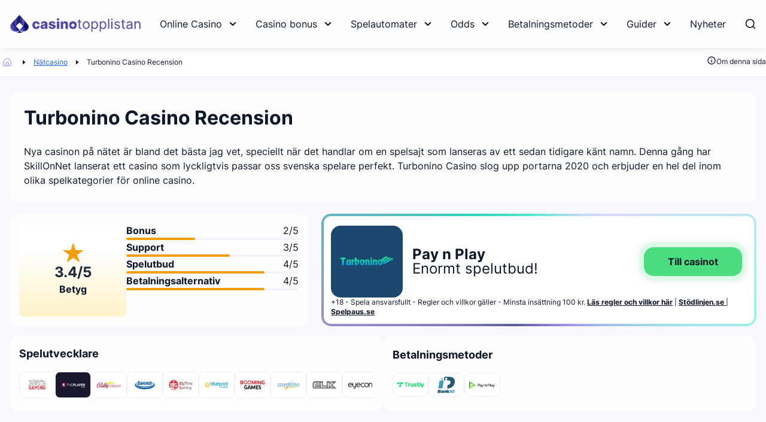

--- FILE ---
content_type: text/html; charset=UTF-8
request_url: https://www.casinotopplistan.com/natcasino/turbonino-casino-recension/
body_size: 32883
content:
<!DOCTYPE html> 
<html lang="sv-SE" prefix="og: https://ogp.me/ns#" class="no-js no-svg"> 
<head>
<meta charset="UTF-8" />
<link rel="preload" href="https://www.casinotopplistan.com/wp-content/themes/casinotopplistan.com-child/assets/sass/front/fonts/Inter-400.woff2" as="font" type="font/woff2" crossorigin="anonymous"> 
<link rel="preload" href="https://www.casinotopplistan.com/wp-content/themes/casinotopplistan.com-child/assets/sass/front/fonts/Inter-700.woff2" as="font" type="font/woff2" crossorigin="anonymous">
<script data-cfasync="false">if(navigator.userAgent.match(/MSIE|Internet Explorer/i)||navigator.userAgent.match(/Trident\/7\..*?rv:11/i)){var href=document.location.href;if(!href.match(/[?&]iebrowser/)){if(href.indexOf("?")==-1){if(href.indexOf("#")==-1){document.location.href=href+"?iebrowser=1"}else{document.location.href=href.replace("#","?iebrowser=1#")}}else{if(href.indexOf("#")==-1){document.location.href=href+"&iebrowser=1"}else{document.location.href=href.replace("#","&iebrowser=1#")}}}}</script>
<script data-cfasync="false">class FVMLoader{constructor(e){this.triggerEvents=e,this.eventOptions={passive:!0},this.userEventListener=this.triggerListener.bind(this),this.delayedScripts={normal:[],async:[],defer:[]},this.allJQueries=[]}_addUserInteractionListener(e){this.triggerEvents.forEach(t=>window.addEventListener(t,e.userEventListener,e.eventOptions))}_removeUserInteractionListener(e){this.triggerEvents.forEach(t=>window.removeEventListener(t,e.userEventListener,e.eventOptions))}triggerListener(){this._removeUserInteractionListener(this),"loading"===document.readyState?document.addEventListener("DOMContentLoaded",this._loadEverythingNow.bind(this)):this._loadEverythingNow()}async _loadEverythingNow(){this._runAllDelayedCSS(),this._delayEventListeners(),this._delayJQueryReady(this),this._handleDocumentWrite(),this._registerAllDelayedScripts(),await this._loadScriptsFromList(this.delayedScripts.normal),await this._loadScriptsFromList(this.delayedScripts.defer),await this._loadScriptsFromList(this.delayedScripts.async),await this._triggerDOMContentLoaded(),await this._triggerWindowLoad(),window.dispatchEvent(new Event("wpr-allScriptsLoaded"))}_registerAllDelayedScripts(){document.querySelectorAll("script[type=fvmdelay]").forEach(e=>{e.hasAttribute("src")?e.hasAttribute("async")&&!1!==e.async?this.delayedScripts.async.push(e):e.hasAttribute("defer")&&!1!==e.defer||"module"===e.getAttribute("data-type")?this.delayedScripts.defer.push(e):this.delayedScripts.normal.push(e):this.delayedScripts.normal.push(e)})}_runAllDelayedCSS(){document.querySelectorAll("link[rel=fvmdelay]").forEach(e=>{e.setAttribute("rel","stylesheet")})}async _transformScript(e){return await this._requestAnimFrame(),new Promise(t=>{const n=document.createElement("script");let r;[...e.attributes].forEach(e=>{let t=e.nodeName;"type"!==t&&("data-type"===t&&(t="type",r=e.nodeValue),n.setAttribute(t,e.nodeValue))}),e.hasAttribute("src")?(n.addEventListener("load",t),n.addEventListener("error",t)):(n.text=e.text,t()),e.parentNode.replaceChild(n,e)})}async _loadScriptsFromList(e){const t=e.shift();return t?(await this._transformScript(t),this._loadScriptsFromList(e)):Promise.resolve()}_delayEventListeners(){let e={};function t(t,n){!function(t){function n(n){return e[t].eventsToRewrite.indexOf(n)>=0?"wpr-"+n:n}e[t]||(e[t]={originalFunctions:{add:t.addEventListener,remove:t.removeEventListener},eventsToRewrite:[]},t.addEventListener=function(){arguments[0]=n(arguments[0]),e[t].originalFunctions.add.apply(t,arguments)},t.removeEventListener=function(){arguments[0]=n(arguments[0]),e[t].originalFunctions.remove.apply(t,arguments)})}(t),e[t].eventsToRewrite.push(n)}function n(e,t){let n=e[t];Object.defineProperty(e,t,{get:()=>n||function(){},set(r){e["wpr"+t]=n=r}})}t(document,"DOMContentLoaded"),t(window,"DOMContentLoaded"),t(window,"load"),t(window,"pageshow"),t(document,"readystatechange"),n(document,"onreadystatechange"),n(window,"onload"),n(window,"onpageshow")}_delayJQueryReady(e){let t=window.jQuery;Object.defineProperty(window,"jQuery",{get:()=>t,set(n){if(n&&n.fn&&!e.allJQueries.includes(n)){n.fn.ready=n.fn.init.prototype.ready=function(t){e.domReadyFired?t.bind(document)(n):document.addEventListener("DOMContentLoaded2",()=>t.bind(document)(n))};const t=n.fn.on;n.fn.on=n.fn.init.prototype.on=function(){if(this[0]===window){function e(e){return e.split(" ").map(e=>"load"===e||0===e.indexOf("load.")?"wpr-jquery-load":e).join(" ")}"string"==typeof arguments[0]||arguments[0]instanceof String?arguments[0]=e(arguments[0]):"object"==typeof arguments[0]&&Object.keys(arguments[0]).forEach(t=>{delete Object.assign(arguments[0],{[e(t)]:arguments[0][t]})[t]})}return t.apply(this,arguments),this},e.allJQueries.push(n)}t=n}})}async _triggerDOMContentLoaded(){this.domReadyFired=!0,await this._requestAnimFrame(),document.dispatchEvent(new Event("DOMContentLoaded2")),await this._requestAnimFrame(),window.dispatchEvent(new Event("DOMContentLoaded2")),await this._requestAnimFrame(),document.dispatchEvent(new Event("wpr-readystatechange")),await this._requestAnimFrame(),document.wpronreadystatechange&&document.wpronreadystatechange()}async _triggerWindowLoad(){await this._requestAnimFrame(),window.dispatchEvent(new Event("wpr-load")),await this._requestAnimFrame(),window.wpronload&&window.wpronload(),await this._requestAnimFrame(),this.allJQueries.forEach(e=>e(window).trigger("wpr-jquery-load")),window.dispatchEvent(new Event("wpr-pageshow")),await this._requestAnimFrame(),window.wpronpageshow&&window.wpronpageshow()}_handleDocumentWrite(){const e=new Map;document.write=document.writeln=function(t){const n=document.currentScript,r=document.createRange(),i=n.parentElement;let a=e.get(n);void 0===a&&(a=n.nextSibling,e.set(n,a));const s=document.createDocumentFragment();r.setStart(s,0),s.appendChild(r.createContextualFragment(t)),i.insertBefore(s,a)}}async _requestAnimFrame(){return new Promise(e=>requestAnimationFrame(e))}static run(){const e=new FVMLoader(["keydown","mousemove","touchmove","touchstart","touchend","wheel"]);e._addUserInteractionListener(e)}}FVMLoader.run();</script>
<title>Turbonino Casino recension 2026 - Spela utan bonus och krav</title>
<meta http-equiv="X-UA-Compatible" content="IE=edge,chrome=1">
<meta name="format-detection" content="telephone=no">
<meta name="viewport" content="width=device-width, initial-scale=1.0">
<meta name="description" content="Turbonino lanserades 2020 &amp; erbjuder ett av de största spelutbuden på nätet. Läs mer om Turbonino i vår casino recension för svenska spelare✔"/>
<meta property="og:logo" content="https://www.casinotopplistan.com/wp-content/uploads/2024/07/Casinotopplistan-text-logotyp.svg" />
<meta name="robots" content="follow, index, max-snippet:-1, max-video-preview:-1, max-image-preview:large"/>
<link rel="canonical" href="https://www.casinotopplistan.com/natcasino/turbonino-casino-recension/" />
<meta property="og:locale" content="sv_SE" />
<meta property="og:type" content="article" />
<meta property="og:title" content="Turbonino Casino recension 2026 - Spela utan bonus och krav" />
<meta property="og:description" content="Turbonino lanserades 2020 &amp; erbjuder ett av de största spelutbuden på nätet. Läs mer om Turbonino i vår casino recension för svenska spelare✔" />
<meta property="og:url" content="https://www.casinotopplistan.com/natcasino/turbonino-casino-recension/" />
<meta property="og:site_name" content="Casintopplistan" />
<meta property="article:publisher" content="https://www.facebook.com/casinotopplistan" />
<meta property="article:author" content="https://www.facebook.com/emma.olsson.5492216" />
<meta property="og:updated_time" content="2025-11-05T12:55:38+00:00" />
<meta property="og:image" content="https://www.casinotopplistan.com/wp-content/uploads/2024/01/Open-Graph-Image-1220-X-600.png" />
<meta property="og:image:secure_url" content="https://www.casinotopplistan.com/wp-content/uploads/2024/01/Open-Graph-Image-1220-X-600.png" />
<meta property="og:image:width" content="1200" />
<meta property="og:image:height" content="600" />
<meta property="og:image:alt" content="casinotopplistan" />
<meta property="og:image:type" content="image/png" />
<meta name="twitter:card" content="summary_large_image" />
<meta name="twitter:title" content="Turbonino Casino recension 2026 - Spela utan bonus och krav" />
<meta name="twitter:description" content="Turbonino lanserades 2020 &amp; erbjuder ett av de största spelutbuden på nätet. Läs mer om Turbonino i vår casino recension för svenska spelare✔" />
<meta name="twitter:site" content="@casinotopp_se" />
<meta name="twitter:creator" content="@EmmaOlsson1987" />
<meta name="twitter:image" content="https://www.casinotopplistan.com/wp-content/uploads/2024/01/Open-Graph-Image-1220-X-600.png" /> 
<link rel="icon" href="https://www.casinotopplistan.com/favicon.ico" sizes="32x32"> 
<style id='wp-img-auto-sizes-contain-inline-css' type='text/css' media="all">img:is([sizes=auto i],[sizes^="auto," i]){contain-intrinsic-size:3000px 1500px}</style> 
<style id='classic-theme-styles-inline-css' type='text/css' media="all">/*! This file is auto-generated */ .wp-block-button__link{color:#fff;background-color:#32373c;border-radius:9999px;box-shadow:none;text-decoration:none;padding:calc(.667em + 2px) calc(1.333em + 2px);font-size:1.125em}.wp-block-file__button{background:#32373c;color:#fff;text-decoration:none}</style> 
<link rel='stylesheet' id='contact-form-7-css' href='https://www.casinotopplistan.com/wp-content/plugins/contact-form-7/includes/css/styles.css?ver=6.0.6' type='text/css' media='all' /> 
<style id='contact-form-7-inline-css' type='text/css' media="all">.wpcf7 .wpcf7-recaptcha iframe{margin-bottom:0}.wpcf7 .wpcf7-recaptcha[data-align="center"]>div{margin:0 auto}.wpcf7 .wpcf7-recaptcha[data-align="right"]>div{margin:0 0 0 auto}</style> 
<link rel='stylesheet' id='modular_front_style-css' href='https://www.casinotopplistan.com/wp-content/themes/casinotopplistan.com-child/assets/dist/parent/front.css?ver=2.4.9' type='text/css' media='all' /> 
<link rel='stylesheet' id='modular_child_front_style-css' href='https://www.casinotopplistan.com/wp-content/themes/casinotopplistan.com-child/assets/dist/child/front.css?ver=2.7.9' type='text/css' media='all' /> 
<link rel='stylesheet' id='child-comparison-style-css' href='https://www.casinotopplistan.com/wp-content/themes/casinotopplistan.com-child/assets/dist/child/comparison.css?ver=2.7.9' type='text/css' media='all' /> 
<noscript><link rel="stylesheet" id="child-content-style" href="https://www.casinotopplistan.com/wp-content/themes/casinotopplistan.com-child/assets/dist/child/content.css?ver=2.7.9" type="text/css" media="all" /><link rel="stylesheet" id="child-faq-style" href="https://www.casinotopplistan.com/wp-content/themes/casinotopplistan.com-child/assets/dist/child/faq.css?ver=2.7.9" type="text/css" media="all" /><link rel="stylesheet" id="child-cards-style" href="https://www.casinotopplistan.com/wp-content/themes/casinotopplistan.com-child/assets/dist/child/cards.css?ver=2.7.9" type="text/css" media="all" /></noscript>
<style type="text/css" id="wp-custom-css" media="all">.module.module-info-box{max-width:960px;margin:0 auto;padding-left:10px;padding-right:10px}.flex.items-center.flex-wrap.justify-center.gap-2\.5.rounded-lg.bg-\[\#FEE2E2\].border.border-\[\#FCA5A5\].py-2.px-\[10px\].text-\[450A0A\].font-bold.text-nowrap.mb-8.mx-2.min-w-\[261px\].md\:mx-0.content-center p{font-weight:800}.flex.items-center.flex-wrap.justify-center.gap-2\.5.rounded-lg.bg-\[\#FEE2E2\].border.border-\[\#FCA5A5\].py-2.px-\[10px\].text-\[450A0A\].font-bold.text-nowrap.mb-8.mx-2.min-w-\[261px\].md\:mx-0.content-center span{display:none}.module-informations-box a{--tw-text-opacity:1;color:rgba(0,0,238,var(--tw-text-opacity));text-decoration:underline}</style> 
<script async src="https://pg.casinotopplistan.com/analytics.js?tid=PP-63739029"></script>
<script type="fvmdelay">
(function(w,d,s,l,i){w[l]=w[l]||[];w[l].push({'gtm.start':new Date().getTime(),event:'gtm.js'});var f=d.getElementsByTagName(s)[0],j=d.createElement(s),dl=l!='dataLayer'?'&l='+l:'';j.async=!0;j.src='https://www.googletagmanager.com/gtm.js?id='+i+dl;f.parentNode.insertBefore(j,f)})(window,document,'script','dataLayer','GTM-KKPFDL7')
</script>
</head>
<body data-tracking-page-type='Casino'> <div class="w-full bg-white-50 shadow-cta fixed top-0 z-50" data-x-data="navigation"> <div class="flex justify-center flex-col md:gap-2 p-4 md:h-20 h-14 max-w-1440 mx-auto lg:items-center lg:justify-between lg:flex-row lg:p-0 lg:px-4 xl:px-0"> <div class="flex flex-row items-center justify-between xl:ml-4 2xl:ml-0"> <button aria-label="mobile menu" class="lg:hidden w-8 rounded-lg focus:shadow-outline" data-x-bind="mobileMenuTrigger"> <img data-x-bind="mobileMenuClose" loading="eager" src="/wp-content/themes/casinotopplistan.com-child/assets/images/Close.svg" alt="Logo" title="Logo" class="hidden w-6 h-6" width="24" height="24"> <img data-x-bind="mobileMenuOpen" loading="eager" src="/wp-content/themes/casinotopplistan.com-child/assets/images/menu.svg" alt="Logo" title="Logo" class="hidden w-6 h-6 object-contain" width="24" height="24"> </button> <a href="https://www.casinotopplistan.com"> <img loading="eager" src="https://www.casinotopplistan.com/wp-content/uploads/2024/07/Casinotopplistan-text-logotyp.svg" alt="Casino online" title="Casino online" class="w-[220px] md:w-[180px] xl:w-[220px] h-10 object-contain" width="220" height="40"> </a> <div class="lg:hidden flex flex-row items-center"> <div class="w-8" data-x-bind="searchTrigger"> <img loading="eager" src="/wp-content/themes/casinotopplistan.com-child/assets/images/search.svg" alt="search" title="search" class="block w-6 h-6 lg:hidden ml-auto object-contain" width="20" height="20"> </div> </div> </div> <nav> <ul data-x-bind="navigation" class="z-[80] overflow-auto lg:overflow-visible flex-col flex-grow pb-32 left-0 h-screen w-full absolute bg-white-50 top-14 lg:top-[4.2rem] lg:static lg:h-auto lg:w-auto lg:pb-0 lg:flex lg:justify-center lg:flex-row lg:items-center lg:h-full hidden" data-x-data='extendNavigation'> <li class="group block relative lg:rounded-b-2xl" data-x-bind='childDropdown'> <button class="test z-0 px-3 py-3 md:py-4 md:px-4 group-hover:lg:bg-iris-500 group-hover:lg:border-b-2 group-hover:border-teal-200 flex flex-row relative lg:bg-white-50 items-center w-full lg:w-auto lg:mt-0 border-b border-iris-100 lg:border-b-0 bg-ghost-white-50"> <a class="text-base lg:text-[12px] xl:text-base group-hover:lg:text-white-50 lg:text-slate-900 text-slate-800 lg:rounded-b-2xl" href="https://www.casinotopplistan.com/">Online Casino </a> <svg xmlns="http://www.w3.org/2000/svg" width="12" height="10" viewBox="0 0 12 8" class="inline ml-auto lg:mr-0 mr-3 lg:ml-3 fill-[#0F172A] transform lg:fill-[#0F172A]"><path d="M10.9997 1.1697C10.8123 0.983448 10.5589 0.878906 10.2947 0.878906C10.0305 0.878906 9.77707 0.983448 9.5897 1.1697L5.9997 4.7097L2.4597 1.1697C2.27234 0.983448 2.01889 0.878906 1.7547 0.878906C1.49052 0.878906 1.23707 0.983448 1.0497 1.1697C0.955976 1.26266 0.881582 1.37326 0.830813 1.49512C0.780044 1.61698 0.753906 1.74769 0.753906 1.8797C0.753906 2.01171 0.780044 2.14242 0.830813 2.26428C0.881582 2.38613 0.955976 2.49674 1.0497 2.5897L5.2897 6.8297C5.38267 6.92343 5.49327 6.99782 5.61513 7.04859C5.73699 7.09936 5.86769 7.1255 5.9997 7.1255C6.13172 7.1255 6.26242 7.09936 6.38428 7.04859C6.50614 6.99782 6.61674 6.92343 6.7097 6.8297L10.9997 2.5897C11.0934 2.49674 11.1678 2.38613 11.2186 2.26428C11.2694 2.14242 11.2955 2.01171 11.2955 1.8797C11.2955 1.74769 11.2694 1.61698 11.2186 1.49512C11.1678 1.37326 11.0934 1.26266 10.9997 1.1697Z"/></svg> </button> <div class="z-10 lg:absolute left-0 w-full origin-top-left lg:w-72 hidden"> <ul class="bg-white-900 lg:rounded-b-2xl"> <li> <a class="break-all block hover:border-l-[3px] hover:border-teal-400 lg:last:rounded-b-2xl lg:hover:bg-iris-500 lg:bg-white-50 bg-iris-600 text-white-50 transition-all p-4 text-base hover:text-white-900 lg:text-slate-900 lg:mt-0" href="https://www.casinotopplistan.com/natcasino/">Nätcasino</a> </li> <li> <a class="break-all block hover:border-l-[3px] hover:border-teal-400 lg:last:rounded-b-2xl lg:hover:bg-iris-500 lg:bg-white-50 bg-iris-600 text-white-50 transition-all p-4 text-base hover:text-white-900 lg:text-slate-900 lg:mt-0" href="https://www.casinotopplistan.com/casinon-med-svensk-licens/">Casinon med svensk licens</a> </li> <li> <a class="break-all block hover:border-l-[3px] hover:border-teal-400 lg:last:rounded-b-2xl lg:hover:bg-iris-500 lg:bg-white-50 bg-iris-600 text-white-50 transition-all p-4 text-base hover:text-white-900 lg:text-slate-900 lg:mt-0" href="https://www.casinotopplistan.com/nya-casinon/">Nya casinon</a> </li> <li> <a class="break-all block hover:border-l-[3px] hover:border-teal-400 lg:last:rounded-b-2xl lg:hover:bg-iris-500 lg:bg-white-50 bg-iris-600 text-white-50 transition-all p-4 text-base hover:text-white-900 lg:text-slate-900 lg:mt-0" href="https://www.casinotopplistan.com/online-casino-med-bankid/">Casino med BankID</a> </li> <li> <a class="break-all block hover:border-l-[3px] hover:border-teal-400 lg:last:rounded-b-2xl lg:hover:bg-iris-500 lg:bg-white-50 bg-iris-600 text-white-50 transition-all p-4 text-base hover:text-white-900 lg:text-slate-900 lg:mt-0" href="https://www.casinotopplistan.com/casino-med-minsta-insattning/">Casino med minsta insättning</a> </li> <li> <a class="break-all block hover:border-l-[3px] hover:border-teal-400 lg:last:rounded-b-2xl lg:hover:bg-iris-500 lg:bg-white-50 bg-iris-600 text-white-50 transition-all p-4 text-base hover:text-white-900 lg:text-slate-900 lg:mt-0" href="https://www.casinotopplistan.com/casino-snabba-uttag/">Casino snabba uttag</a> </li> <li> <a class="break-all block hover:border-l-[3px] hover:border-teal-400 lg:last:rounded-b-2xl lg:hover:bg-iris-500 lg:bg-white-50 bg-iris-600 text-white-50 transition-all p-4 text-base hover:text-white-900 lg:text-slate-900 lg:mt-0" href="https://www.casinotopplistan.com/casino-utan-konto/">Casino utan konto</a> </li> <li> <a class="break-all block hover:border-l-[3px] hover:border-teal-400 lg:last:rounded-b-2xl lg:hover:bg-iris-500 lg:bg-white-50 bg-iris-600 text-white-50 transition-all p-4 text-base hover:text-white-900 lg:text-slate-900 lg:mt-0" href="https://www.casinotopplistan.com/mobilcasino/">Mobilcasino</a> </li> <li> <a class="lg:shadow-lg break-all block hover:border-l-[3px] hover:border-teal-400 lg:last:rounded-b-2xl lg:hover:bg-iris-500 lg:bg-white-50 bg-iris-600 text-white-50 transition-all p-4 text-base hover:text-white-900 lg:text-slate-900 lg:mt-0" href="https://www.casinotopplistan.com/live-casino/">Live casino</a> </li> </ul> </div> </li> <li class="group block relative lg:rounded-b-2xl" data-x-bind='childDropdown'> <button class="test z-0 px-3 py-3 md:py-4 md:px-4 group-hover:lg:bg-iris-500 group-hover:lg:border-b-2 group-hover:border-teal-200 flex flex-row relative lg:bg-white-50 items-center w-full lg:w-auto lg:mt-0 border-b border-iris-100 lg:border-b-0 bg-ghost-white-50"> <a class="text-base lg:text-[12px] xl:text-base group-hover:lg:text-white-50 lg:text-slate-900 text-slate-800 lg:rounded-b-2xl" href="https://www.casinotopplistan.com/casino-bonus/">Casino bonus</a> <svg xmlns="http://www.w3.org/2000/svg" width="12" height="10" viewBox="0 0 12 8" class="inline ml-auto lg:mr-0 mr-3 lg:ml-3 fill-[#0F172A] transform lg:fill-[#0F172A]"><path d="M10.9997 1.1697C10.8123 0.983448 10.5589 0.878906 10.2947 0.878906C10.0305 0.878906 9.77707 0.983448 9.5897 1.1697L5.9997 4.7097L2.4597 1.1697C2.27234 0.983448 2.01889 0.878906 1.7547 0.878906C1.49052 0.878906 1.23707 0.983448 1.0497 1.1697C0.955976 1.26266 0.881582 1.37326 0.830813 1.49512C0.780044 1.61698 0.753906 1.74769 0.753906 1.8797C0.753906 2.01171 0.780044 2.14242 0.830813 2.26428C0.881582 2.38613 0.955976 2.49674 1.0497 2.5897L5.2897 6.8297C5.38267 6.92343 5.49327 6.99782 5.61513 7.04859C5.73699 7.09936 5.86769 7.1255 5.9997 7.1255C6.13172 7.1255 6.26242 7.09936 6.38428 7.04859C6.50614 6.99782 6.61674 6.92343 6.7097 6.8297L10.9997 2.5897C11.0934 2.49674 11.1678 2.38613 11.2186 2.26428C11.2694 2.14242 11.2955 2.01171 11.2955 1.8797C11.2955 1.74769 11.2694 1.61698 11.2186 1.49512C11.1678 1.37326 11.0934 1.26266 10.9997 1.1697Z"/></svg> </button> <div class="z-10 lg:absolute left-0 w-full origin-top-left lg:w-72 hidden"> <ul class="bg-white-900 lg:rounded-b-2xl"> <li> <a class="break-all block hover:border-l-[3px] hover:border-teal-400 lg:last:rounded-b-2xl lg:hover:bg-iris-500 lg:bg-white-50 bg-iris-600 text-white-50 transition-all p-4 text-base hover:text-white-900 lg:text-slate-900 lg:mt-0" href="https://www.casinotopplistan.com/casino-bonus/free-spins/">Freespins</a> </li> <li> <a class="lg:shadow-lg break-all block hover:border-l-[3px] hover:border-teal-400 lg:last:rounded-b-2xl lg:hover:bg-iris-500 lg:bg-white-50 bg-iris-600 text-white-50 transition-all p-4 text-base hover:text-white-900 lg:text-slate-900 lg:mt-0" href="https://www.casinotopplistan.com/casino-bonus/utan-insattning/">Casino bonus utan insättning</a> </li> </ul> </div> </li> <li class="group block relative lg:rounded-b-2xl" data-x-bind='childDropdown'> <button class="test z-0 px-3 py-3 md:py-4 md:px-4 group-hover:lg:bg-iris-500 group-hover:lg:border-b-2 group-hover:border-teal-200 flex flex-row relative lg:bg-white-50 items-center w-full lg:w-auto lg:mt-0 border-b border-iris-100 lg:border-b-0 bg-ghost-white-50"> <a class="text-base lg:text-[12px] xl:text-base group-hover:lg:text-white-50 lg:text-slate-900 text-slate-800 lg:rounded-b-2xl" href="https://www.casinotopplistan.com/spelautomater/">Spelautomater</a> <svg xmlns="http://www.w3.org/2000/svg" width="12" height="10" viewBox="0 0 12 8" class="inline ml-auto lg:mr-0 mr-3 lg:ml-3 fill-[#0F172A] transform lg:fill-[#0F172A]"><path d="M10.9997 1.1697C10.8123 0.983448 10.5589 0.878906 10.2947 0.878906C10.0305 0.878906 9.77707 0.983448 9.5897 1.1697L5.9997 4.7097L2.4597 1.1697C2.27234 0.983448 2.01889 0.878906 1.7547 0.878906C1.49052 0.878906 1.23707 0.983448 1.0497 1.1697C0.955976 1.26266 0.881582 1.37326 0.830813 1.49512C0.780044 1.61698 0.753906 1.74769 0.753906 1.8797C0.753906 2.01171 0.780044 2.14242 0.830813 2.26428C0.881582 2.38613 0.955976 2.49674 1.0497 2.5897L5.2897 6.8297C5.38267 6.92343 5.49327 6.99782 5.61513 7.04859C5.73699 7.09936 5.86769 7.1255 5.9997 7.1255C6.13172 7.1255 6.26242 7.09936 6.38428 7.04859C6.50614 6.99782 6.61674 6.92343 6.7097 6.8297L10.9997 2.5897C11.0934 2.49674 11.1678 2.38613 11.2186 2.26428C11.2694 2.14242 11.2955 2.01171 11.2955 1.8797C11.2955 1.74769 11.2694 1.61698 11.2186 1.49512C11.1678 1.37326 11.0934 1.26266 10.9997 1.1697Z"/></svg> </button> <div class="z-10 lg:absolute left-0 w-full origin-top-left lg:w-72 hidden"> <ul class="bg-white-900 lg:rounded-b-2xl"> <li> <a class="break-all block hover:border-l-[3px] hover:border-teal-400 lg:last:rounded-b-2xl lg:hover:bg-iris-500 lg:bg-white-50 bg-iris-600 text-white-50 transition-all p-4 text-base hover:text-white-900 lg:text-slate-900 lg:mt-0" href="https://www.casinotopplistan.com/spelautomater/gratis-spelautomater/">Gratis spelautomater</a> </li> <li> <a class="lg:shadow-lg break-all block hover:border-l-[3px] hover:border-teal-400 lg:last:rounded-b-2xl lg:hover:bg-iris-500 lg:bg-white-50 bg-iris-600 text-white-50 transition-all p-4 text-base hover:text-white-900 lg:text-slate-900 lg:mt-0" href="https://www.casinotopplistan.com/spelutvecklare/">Casino spelutvecklare</a> </li> </ul> </div> </li> <li class="group block relative lg:rounded-b-2xl" data-x-bind='childDropdown'> <button class="test z-0 px-3 py-3 md:py-4 md:px-4 group-hover:lg:bg-iris-500 group-hover:lg:border-b-2 group-hover:border-teal-200 flex flex-row relative lg:bg-white-50 items-center w-full lg:w-auto lg:mt-0 border-b border-iris-100 lg:border-b-0 bg-ghost-white-50"> <a class="text-base lg:text-[12px] xl:text-base group-hover:lg:text-white-50 lg:text-slate-900 text-slate-800 lg:rounded-b-2xl" href="https://www.casinotopplistan.com/odds/">Odds</a> <svg xmlns="http://www.w3.org/2000/svg" width="12" height="10" viewBox="0 0 12 8" class="inline ml-auto lg:mr-0 mr-3 lg:ml-3 fill-[#0F172A] transform lg:fill-[#0F172A]"><path d="M10.9997 1.1697C10.8123 0.983448 10.5589 0.878906 10.2947 0.878906C10.0305 0.878906 9.77707 0.983448 9.5897 1.1697L5.9997 4.7097L2.4597 1.1697C2.27234 0.983448 2.01889 0.878906 1.7547 0.878906C1.49052 0.878906 1.23707 0.983448 1.0497 1.1697C0.955976 1.26266 0.881582 1.37326 0.830813 1.49512C0.780044 1.61698 0.753906 1.74769 0.753906 1.8797C0.753906 2.01171 0.780044 2.14242 0.830813 2.26428C0.881582 2.38613 0.955976 2.49674 1.0497 2.5897L5.2897 6.8297C5.38267 6.92343 5.49327 6.99782 5.61513 7.04859C5.73699 7.09936 5.86769 7.1255 5.9997 7.1255C6.13172 7.1255 6.26242 7.09936 6.38428 7.04859C6.50614 6.99782 6.61674 6.92343 6.7097 6.8297L10.9997 2.5897C11.0934 2.49674 11.1678 2.38613 11.2186 2.26428C11.2694 2.14242 11.2955 2.01171 11.2955 1.8797C11.2955 1.74769 11.2694 1.61698 11.2186 1.49512C11.1678 1.37326 11.0934 1.26266 10.9997 1.1697Z"/></svg> </button> <div class="z-10 lg:absolute left-0 w-full origin-top-left lg:w-72 hidden"> <ul class="bg-white-900 lg:rounded-b-2xl"> <li> <a class="break-all block hover:border-l-[3px] hover:border-teal-400 lg:last:rounded-b-2xl lg:hover:bg-iris-500 lg:bg-white-50 bg-iris-600 text-white-50 transition-all p-4 text-base hover:text-white-900 lg:text-slate-900 lg:mt-0" href="https://www.casinotopplistan.com/odds/oddsbonusar/">Oddsbonusar</a> </li> <li> <a class="break-all block hover:border-l-[3px] hover:border-teal-400 lg:last:rounded-b-2xl lg:hover:bg-iris-500 lg:bg-white-50 bg-iris-600 text-white-50 transition-all p-4 text-base hover:text-white-900 lg:text-slate-900 lg:mt-0" href="https://www.casinotopplistan.com/odds/nya-spelbolag/">Nya bettingsidor</a> </li> <li> <a class="lg:shadow-lg break-all block hover:border-l-[3px] hover:border-teal-400 lg:last:rounded-b-2xl lg:hover:bg-iris-500 lg:bg-white-50 bg-iris-600 text-white-50 transition-all p-4 text-base hover:text-white-900 lg:text-slate-900 lg:mt-0" href="https://www.casinotopplistan.com/odds/spelbolag-med-snabba-uttag/">Bettingsidor med snabba uttag</a> </li> </ul> </div> </li> <li class="group block relative lg:rounded-b-2xl" data-x-bind='childDropdown'> <button class="test z-0 px-3 py-3 md:py-4 md:px-4 group-hover:lg:bg-iris-500 group-hover:lg:border-b-2 group-hover:border-teal-200 flex flex-row relative lg:bg-white-50 items-center w-full lg:w-auto lg:mt-0 border-b border-iris-100 lg:border-b-0 bg-ghost-white-50"> <a class="text-base lg:text-[12px] xl:text-base group-hover:lg:text-white-50 lg:text-slate-900 text-slate-800 lg:rounded-b-2xl" href="https://www.casinotopplistan.com/betalningsmetoder/">Betalningsmetoder</a> <svg xmlns="http://www.w3.org/2000/svg" width="12" height="10" viewBox="0 0 12 8" class="inline ml-auto lg:mr-0 mr-3 lg:ml-3 fill-[#0F172A] transform lg:fill-[#0F172A]"><path d="M10.9997 1.1697C10.8123 0.983448 10.5589 0.878906 10.2947 0.878906C10.0305 0.878906 9.77707 0.983448 9.5897 1.1697L5.9997 4.7097L2.4597 1.1697C2.27234 0.983448 2.01889 0.878906 1.7547 0.878906C1.49052 0.878906 1.23707 0.983448 1.0497 1.1697C0.955976 1.26266 0.881582 1.37326 0.830813 1.49512C0.780044 1.61698 0.753906 1.74769 0.753906 1.8797C0.753906 2.01171 0.780044 2.14242 0.830813 2.26428C0.881582 2.38613 0.955976 2.49674 1.0497 2.5897L5.2897 6.8297C5.38267 6.92343 5.49327 6.99782 5.61513 7.04859C5.73699 7.09936 5.86769 7.1255 5.9997 7.1255C6.13172 7.1255 6.26242 7.09936 6.38428 7.04859C6.50614 6.99782 6.61674 6.92343 6.7097 6.8297L10.9997 2.5897C11.0934 2.49674 11.1678 2.38613 11.2186 2.26428C11.2694 2.14242 11.2955 2.01171 11.2955 1.8797C11.2955 1.74769 11.2694 1.61698 11.2186 1.49512C11.1678 1.37326 11.0934 1.26266 10.9997 1.1697Z"/></svg> </button> <div class="z-10 lg:absolute left-0 w-full origin-top-left lg:w-72 hidden"> <ul class="bg-white-900 lg:rounded-b-2xl"> <li> <a class="break-all block hover:border-l-[3px] hover:border-teal-400 lg:last:rounded-b-2xl lg:hover:bg-iris-500 lg:bg-white-50 bg-iris-600 text-white-50 transition-all p-4 text-base hover:text-white-900 lg:text-slate-900 lg:mt-0" href="https://www.casinotopplistan.com/betalningsmetoder/swish/">Casino med Swish</a> </li> <li> <a class="break-all block hover:border-l-[3px] hover:border-teal-400 lg:last:rounded-b-2xl lg:hover:bg-iris-500 lg:bg-white-50 bg-iris-600 text-white-50 transition-all p-4 text-base hover:text-white-900 lg:text-slate-900 lg:mt-0" href="https://www.casinotopplistan.com/betalningsmetoder/zimpler/">Zimpler Casino</a> </li> <li> <a class="break-all block hover:border-l-[3px] hover:border-teal-400 lg:last:rounded-b-2xl lg:hover:bg-iris-500 lg:bg-white-50 bg-iris-600 text-white-50 transition-all p-4 text-base hover:text-white-900 lg:text-slate-900 lg:mt-0" href="https://www.casinotopplistan.com/betalningsmetoder/paynplay/">Casino med Pay N Play</a> </li> <li> <a class="break-all block hover:border-l-[3px] hover:border-teal-400 lg:last:rounded-b-2xl lg:hover:bg-iris-500 lg:bg-white-50 bg-iris-600 text-white-50 transition-all p-4 text-base hover:text-white-900 lg:text-slate-900 lg:mt-0" href="https://www.casinotopplistan.com/betalningsmetoder/bankoverforing/">Casino med bankdosa</a> </li> <li> <a class="break-all block hover:border-l-[3px] hover:border-teal-400 lg:last:rounded-b-2xl lg:hover:bg-iris-500 lg:bg-white-50 bg-iris-600 text-white-50 transition-all p-4 text-base hover:text-white-900 lg:text-slate-900 lg:mt-0" href="https://www.casinotopplistan.com/betalningsmetoder/kontokort/">Casino med kortbetalning</a> </li> <li> <a class="break-all block hover:border-l-[3px] hover:border-teal-400 lg:last:rounded-b-2xl lg:hover:bg-iris-500 lg:bg-white-50 bg-iris-600 text-white-50 transition-all p-4 text-base hover:text-white-900 lg:text-slate-900 lg:mt-0" href="https://www.casinotopplistan.com/betalningsmetoder/apple-pay/">Casino med Apple Pay</a> </li> <li> <a class="break-all block hover:border-l-[3px] hover:border-teal-400 lg:last:rounded-b-2xl lg:hover:bg-iris-500 lg:bg-white-50 bg-iris-600 text-white-50 transition-all p-4 text-base hover:text-white-900 lg:text-slate-900 lg:mt-0" href="https://www.casinotopplistan.com/betalningsmetoder/paypal-casino/">PayPal casino</a> </li> <li> <a class="lg:shadow-lg break-all block hover:border-l-[3px] hover:border-teal-400 lg:last:rounded-b-2xl lg:hover:bg-iris-500 lg:bg-white-50 bg-iris-600 text-white-50 transition-all p-4 text-base hover:text-white-900 lg:text-slate-900 lg:mt-0" href="https://www.casinotopplistan.com/betalningsmetoder/paysafecard/">Paysafecard casino</a> </li> </ul> </div> </li> <li class="group block relative lg:rounded-b-2xl" data-x-bind='childDropdown'> <button class="test z-0 px-3 py-3 md:py-4 md:px-4 group-hover:lg:bg-iris-500 group-hover:lg:border-b-2 group-hover:border-teal-200 flex flex-row relative lg:bg-white-50 items-center w-full lg:w-auto lg:mt-0 border-b border-iris-100 lg:border-b-0 bg-ghost-white-50"> <a class="text-base lg:text-[12px] xl:text-base group-hover:lg:text-white-50 lg:text-slate-900 text-slate-800 lg:rounded-b-2xl" href="https://www.casinotopplistan.com/guider/">Guider</a> <svg xmlns="http://www.w3.org/2000/svg" width="12" height="10" viewBox="0 0 12 8" class="inline ml-auto lg:mr-0 mr-3 lg:ml-3 fill-[#0F172A] transform lg:fill-[#0F172A]"><path d="M10.9997 1.1697C10.8123 0.983448 10.5589 0.878906 10.2947 0.878906C10.0305 0.878906 9.77707 0.983448 9.5897 1.1697L5.9997 4.7097L2.4597 1.1697C2.27234 0.983448 2.01889 0.878906 1.7547 0.878906C1.49052 0.878906 1.23707 0.983448 1.0497 1.1697C0.955976 1.26266 0.881582 1.37326 0.830813 1.49512C0.780044 1.61698 0.753906 1.74769 0.753906 1.8797C0.753906 2.01171 0.780044 2.14242 0.830813 2.26428C0.881582 2.38613 0.955976 2.49674 1.0497 2.5897L5.2897 6.8297C5.38267 6.92343 5.49327 6.99782 5.61513 7.04859C5.73699 7.09936 5.86769 7.1255 5.9997 7.1255C6.13172 7.1255 6.26242 7.09936 6.38428 7.04859C6.50614 6.99782 6.61674 6.92343 6.7097 6.8297L10.9997 2.5897C11.0934 2.49674 11.1678 2.38613 11.2186 2.26428C11.2694 2.14242 11.2955 2.01171 11.2955 1.8797C11.2955 1.74769 11.2694 1.61698 11.2186 1.49512C11.1678 1.37326 11.0934 1.26266 10.9997 1.1697Z"/></svg> </button> <div class="z-10 lg:absolute left-0 w-full origin-top-left lg:w-72 hidden"> <ul class="bg-white-900 lg:rounded-b-2xl"> <li> <a class="break-all block hover:border-l-[3px] hover:border-teal-400 lg:last:rounded-b-2xl lg:hover:bg-iris-500 lg:bg-white-50 bg-iris-600 text-white-50 transition-all p-4 text-base hover:text-white-900 lg:text-slate-900 lg:mt-0" href="https://www.casinotopplistan.com/ansvarsfullt-spelande/">Ansvarsfullt spelande</a> </li> <li> <a class="break-all block hover:border-l-[3px] hover:border-teal-400 lg:last:rounded-b-2xl lg:hover:bg-iris-500 lg:bg-white-50 bg-iris-600 text-white-50 transition-all p-4 text-base hover:text-white-900 lg:text-slate-900 lg:mt-0" href="https://www.casinotopplistan.com/ansvarsfullt-spelande/spelares-rattigheter-pa-casino/">Spelares rättigheter</a> </li> <li> <a class="break-all block hover:border-l-[3px] hover:border-teal-400 lg:last:rounded-b-2xl lg:hover:bg-iris-500 lg:bg-white-50 bg-iris-600 text-white-50 transition-all p-4 text-base hover:text-white-900 lg:text-slate-900 lg:mt-0" href="https://www.casinotopplistan.com/ansvarsfullt-spelande/kontoverifiering/">Hur fungerar KYC</a> </li> <li> <a class="break-all block hover:border-l-[3px] hover:border-teal-400 lg:last:rounded-b-2xl lg:hover:bg-iris-500 lg:bg-white-50 bg-iris-600 text-white-50 transition-all p-4 text-base hover:text-white-900 lg:text-slate-900 lg:mt-0" href="https://www.casinotopplistan.com/guider/rng/">Hur fungerar RNG</a> </li> <li> <a class="break-all block hover:border-l-[3px] hover:border-teal-400 lg:last:rounded-b-2xl lg:hover:bg-iris-500 lg:bg-white-50 bg-iris-600 text-white-50 transition-all p-4 text-base hover:text-white-900 lg:text-slate-900 lg:mt-0" href="https://www.casinotopplistan.com/guider/rtp/">Hur fungerar RTP</a> </li> <li> <a class="break-all block hover:border-l-[3px] hover:border-teal-400 lg:last:rounded-b-2xl lg:hover:bg-iris-500 lg:bg-white-50 bg-iris-600 text-white-50 transition-all p-4 text-base hover:text-white-900 lg:text-slate-900 lg:mt-0" href="https://www.casinotopplistan.com/guider/omsattningskrav/">Omsättningskrav</a> </li> <li> <a class="lg:shadow-lg break-all block hover:border-l-[3px] hover:border-teal-400 lg:last:rounded-b-2xl lg:hover:bg-iris-500 lg:bg-white-50 bg-iris-600 text-white-50 transition-all p-4 text-base hover:text-white-900 lg:text-slate-900 lg:mt-0" href="https://www.casinotopplistan.com/guider/casino-ordlista/">Casino ordlista</a> </li> </ul> </div> </li> <li> <a class="px-3 py-3 md:py-4 md:px-4 lg:hover:bg-iris-500 text-base lg:text-[12px] xl:text-base text-slate-800 lg:text-slate-900 lg:hover:text-white-900 flex items-end relative hover:border-b-2 hover:border-teal-200 bg-ghost-white-50 lg:bg-white-50 border-b border-iris-100 lg:border-b-0" href="https://www.casinotopplistan.com/nyheter/"> Nyheter </a> </li> </ul> </nav> <div data-x-bind="searchTrigger" class="w-5 h-5 xl:mr-4 2xl:mr-0"> <img loading="eager" src="/wp-content/themes/casinotopplistan.com-child/assets/images/search.svg" alt="search" title="search" class="hidden lg:block w-5 h-5 cursor-pointer min-w-[20px]"width="20" height="20"> </div> </div> <div class="w-full search-before fixed hidden left-0 h-screen z-[70] before:absolute before:top-0 before:left-0 before:w-full before:h-full before:bg-search before:bg-repeat-round top-[56px] lg:top-[80px]" data-x-bind="searchBar"> <div class="grid justify-items-center lg:flex gap-4 w-full max-w-960 px-4 lg:px-0 items-center lg:mx-auto opacity-100 z-30 relative mt-20 rounded-full"> <div class="w-full search-bar"> <form method="POST" role="search" action="https://www.casinotopplistan.com/s/" class="ring-0 ring-transparent w-full m-0 grid justify-items-center items-center gap-4 lg:justify-auto lg:flex" id="search-box"> <div class="w-full gap-2 flex items-center p-4 rounded-[48px] bg-white-900 border border-slate-300"> <img loading="lazy" class="w-6 h-6" src="/wp-content/themes/casinotopplistan.com-child/assets/images/search.webp" width="24" height="24" title="search" alt="search"> <input type="text" placeholder="Sök på webbplatsen" name="search_query" class="search-input text-gray-400 appearance-none outline-none w-full" id="search-input"> <span data-x-bind="clearSearch" class='cursor-pointer bg-slate-100 flex justify-center items-center rounded-full p-2 px-4'> <p class='text-xs mr-1 text-slate-400 hidden lg:block'>Rensa</p> <img loading="lazy" src="/wp-content/themes/casinotopplistan.com-child/assets/images/backspace.webp" alt="close" title="close" class="ml-auto cursor-pointer w-4 h-4" width="16" height="16"> </span> </div> <button class="rounded-full w-1/2 font-bold lg:w-[20%] bg-teal-300 text-slate-900 px-5 py-4"> Sök </button> </form> </div> </div> <div id="search-results" style="display:none;" class="opacity-100 rounded-b-lg p-4 lg:p-0 lg:pr-4 shadow-xl relative w-full max-w-960 mx-auto z-50 left-0 max-h-[300px] md:max-h-[614px] overflow-x-auto mt-6"> <img loading="lazy" id="loading-image" src="/wp-content/themes/casinotopplistan.com/assets/images/ajax-loader.gif" alt="Loading" style="display:none;" class="w-36 my-0 mx-auto" width="144" height="95"> <div id="results-container" class="p-2.5 text-white-900"> </div> </div> </div> </div> 
<noscript><iframe src="https://www.googletagmanager.com/ns.html?id=GTM-KKPFDL7"
height="0" width="0" style="display:none;visibility:hidden"></iframe></noscript>
<main class="lg:pt-20 pt-14"> <div class="relative bg-white-900 border-b-[0.5px] border-iris-50"> <div class="flex flex-col lg:flex-row lg:justify-between lg:items-center max-w-screen-xl mx-auto"> <div class="breadcrumb-container max-w-screen-xl flex flex-col py-4 overflow-x-auto justify-start items-start px-4 xl:px-0 lg:flex-row lg:justify-between"> <div class="flex items-center space-x-2"> <span class="breadcrumb-home space-x-2 flex justify-center items-center block w-max text-xs font-normal text-slate-900"> <a class="block text-xs min-w-max text-blue-600" href="https://www.casinotopplistan.com"> <svg width="24" height="16" viewBox="0 0 24 24" fill="none" xmlns="http://www.w3.org/2000/svg"> <path d="M15 20.9995V12.9995C15 12.7343 14.8946 12.4799 14.7071 12.2924C14.5196 12.1049 14.2652 11.9995 14 11.9995H10C9.73478 11.9995 9.48043 12.1049 9.29289 12.2924C9.10536 12.4799 9 12.7343 9 12.9995V20.9995M3 9.99948C2.99993 9.70855 3.06333 9.4211 3.18579 9.1572C3.30824 8.89329 3.4868 8.65928 3.709 8.47148L10.709 2.47248C11.07 2.16739 11.5274 2 12 2C12.4726 2 12.93 2.16739 13.291 2.47248L20.291 8.47148C20.5132 8.65928 20.6918 8.89329 20.8142 9.1572C20.9367 9.4211 21.0001 9.70855 21 9.99948V18.9995C21 19.5299 20.7893 20.0386 20.4142 20.4137C20.0391 20.7888 19.5304 20.9995 19 20.9995H5C4.46957 20.9995 3.96086 20.7888 3.58579 20.4137C3.21071 20.0386 3 19.5299 3 18.9995V9.99948Z" stroke="#B4A5FF" stroke-width="2" stroke-linecap="round" stroke-linejoin="round"/> </svg> </a> </span> <svg width="16" height="16" viewBox="0 0 16 16" fill="none" xmlns="http://www.w3.org/2000/svg"> <g id="Arrows/chevron-right"> <path id="Vector" class="fill-[#0F172A]" d="M6 5.29926C6 5.13219 6.06694 4.9719 6.18621 4.85341C6.24574 4.79413 6.31656 4.74709 6.39459 4.71498C6.47263 4.68287 6.55632 4.66634 6.64086 4.66634C6.72539 4.66634 6.80909 4.68287 6.88712 4.71498C6.96515 4.74709 7.03598 4.79413 7.0955 4.85341L9.81059 7.56647C9.8706 7.62526 9.91824 7.69521 9.95075 7.77227C9.98326 7.84934 10 7.932 10 8.01548C10 8.09897 9.98326 8.18163 9.95075 8.2587C9.91824 8.33576 9.8706 8.40571 9.81059 8.4645L7.0955 11.1459C7.03598 11.2052 6.96515 11.2523 6.88712 11.2844C6.80909 11.3165 6.72539 11.333 6.64086 11.333C6.55632 11.333 6.47263 11.3165 6.39459 11.2844C6.31656 11.2523 6.24574 11.2052 6.18621 11.1459C6.06694 11.0274 6 10.8672 6 10.7001L6 5.29926Z" fill=""> </g> </svg> <span class="breadcrumb-tier"> <a class="block w-max text-xs font-normal text-blue-600" href="https://www.casinotopplistan.com/natcasino/">Nätcasino</a> </span> <svg width="16" height="16" viewBox="0 0 16 16" fill="none" xmlns="http://www.w3.org/2000/svg"> <g id="Arrows/chevron-right"> <path id="Vector" class="fill-[#0F172A]" d="M6 5.29926C6 5.13219 6.06694 4.9719 6.18621 4.85341C6.24574 4.79413 6.31656 4.74709 6.39459 4.71498C6.47263 4.68287 6.55632 4.66634 6.64086 4.66634C6.72539 4.66634 6.80909 4.68287 6.88712 4.71498C6.96515 4.74709 7.03598 4.79413 7.0955 4.85341L9.81059 7.56647C9.8706 7.62526 9.91824 7.69521 9.95075 7.77227C9.98326 7.84934 10 7.932 10 8.01548C10 8.09897 9.98326 8.18163 9.95075 8.2587C9.91824 8.33576 9.8706 8.40571 9.81059 8.4645L7.0955 11.1459C7.03598 11.2052 6.96515 11.2523 6.88712 11.2844C6.80909 11.3165 6.72539 11.333 6.64086 11.333C6.55632 11.333 6.47263 11.3165 6.39459 11.2844C6.31656 11.2523 6.24574 11.2052 6.18621 11.1459C6.06694 11.0274 6 10.8672 6 10.7001L6 5.29926Z" fill=""> </g> </svg> <span class="breadcrumb-current space-x-2 flex justify-center items-center block w-max text-xs font-normal text-slate-900"> <span class="block text-xs min-w-max text-slate-900"> Turbonino Casino Recension </span> </span> </div> </div> <div class="px-4 h-[34px] flex items-center xl:px-0"> <div class="relative group flex lg:justify-end items-center max-w-screen-xl w-full mx-auto gap-2 z-40 pt-2"> <svg width="24" height="24" class="w-4 h-4 mb-3.5" viewBox="0 0 24 24" fill="none" xmlns="http://www.w3.org/2000/svg"> <g id="Exclamation Mark / 24 / Outline"> <path id="Vector" class="fill-[#0F172A]" d="M12 11C11.7348 11 11.4804 11.1054 11.2929 11.2929C11.1054 11.4804 11 11.7348 11 12V16C11 16.2652 11.1054 16.5196 11.2929 16.7071C11.4804 16.8946 11.7348 17 12 17C12.2652 17 12.5196 16.8946 12.7071 16.7071C12.8946 16.5196 13 16.2652 13 16V12C13 11.7348 12.8946 11.4804 12.7071 11.2929C12.5196 11.1054 12.2652 11 12 11ZM12.38 7.08C12.1365 6.97998 11.8635 6.97998 11.62 7.08C11.4973 7.12759 11.3851 7.19896 11.29 7.29C11.2017 7.3872 11.1306 7.49882 11.08 7.62C11.024 7.73868 10.9966 7.86882 11 8C10.9992 8.13161 11.0245 8.26207 11.0742 8.38391C11.124 8.50574 11.1973 8.61656 11.29 8.71C11.3872 8.79833 11.4988 8.86936 11.62 8.92C11.7715 8.98224 11.936 9.00632 12.099 8.99011C12.2619 8.97391 12.4184 8.91792 12.5547 8.82707C12.691 8.73622 12.8029 8.61328 12.8805 8.46907C12.9582 8.32486 12.9992 8.16378 13 8C12.9963 7.73523 12.8927 7.48163 12.71 7.29C12.6149 7.19896 12.5028 7.12759 12.38 7.08ZM12 2C10.0222 2 8.08879 2.58649 6.4443 3.6853C4.79981 4.78412 3.51809 6.3459 2.76121 8.17317C2.00433 10.0004 1.8063 12.0111 2.19215 13.9509C2.578 15.8907 3.53041 17.6725 4.92894 19.0711C6.32746 20.4696 8.10929 21.422 10.0491 21.8079C11.9889 22.1937 13.9996 21.9957 15.8268 21.2388C17.6541 20.4819 19.2159 19.2002 20.3147 17.5557C21.4135 15.9112 22 13.9778 22 12C22 10.6868 21.7413 9.38642 21.2388 8.17317C20.7363 6.95991 19.9997 5.85752 19.0711 4.92893C18.1425 4.00035 17.0401 3.26375 15.8268 2.7612C14.6136 2.25866 13.3132 2 12 2ZM12 20C10.4178 20 8.87104 19.5308 7.55544 18.6518C6.23985 17.7727 5.21447 16.5233 4.60897 15.0615C4.00347 13.5997 3.84504 11.9911 4.15372 10.4393C4.4624 8.88743 5.22433 7.46197 6.34315 6.34315C7.46197 5.22433 8.88743 4.4624 10.4393 4.15372C11.9911 3.84504 13.5997 4.00346 15.0615 4.60896C16.5233 5.21447 17.7727 6.23984 18.6518 7.55544C19.5308 8.87103 20 10.4177 20 12C20 14.1217 19.1572 16.1566 17.6569 17.6569C16.1566 19.1571 14.1217 20 12 20Z" fill=""/> </g> </svg> <span class="text-xs mb-2.5 text-slate-900">Om denna sida</span> <div class="hidden bg-gradient-to-tr from-[#C1A4E8] via-[#B8E2FB] to-[#F1C6DD] group-hover:block absolute rounded-2xl rounded-tr-[56px] p-[1px] shadow left-0 right-0 w-[343px] mr-auto top-[34px] z-40 lg:right-[100px] lg:left-[unset] lg:right-[unset] lg:ml-[unset] lg:mr-[unset]"> <div class="w-full h-full bg-white-900 p-4 rounded-2xl rounded-tr-[54px]"> <div class="absolute -top-1 lg:right-[15%]"> <div class="relative"> <div class="w-4 h-4 rotate-45 bg-white-900 shadow-2xl border border-slate-200 after:w-5 after:rotate-[-45deg] after:h-4 after:bg-white-900 after:absolute after:top-[2px] after:left-[1px] after:z-[85]"></div> </div> </div> <div class="flex flex-col gap-4"> <div class="flex items-center flex-wrap gap-y-4"> <img loading="lazy" class="h-[80px] w-[80px] object-cover rounded-lg rounded-tl-2xl mr-2.5" src="/wp-content/uploads/2020/05/Emma-Olsson-1-100x100-c-default.webp" alt="Emma Olsson" width="80" height="80" /> <div class="flex flex-col justify-between min-w-[130px] h-[80px]"> <span class="text-xs">Skriven av</span> <a class="text-slate-900 font-bold mr-1" href="https://www.casinotopplistan.com/om-oss/redaktionen/emma-olsson/">Emma Olsson</a> <span class="bg-[#F1F5F9] rounded-full text-slate-900 h-[26px] px-2 py-1 flex items-center justify-center text-xs max-w-max">Chefsredaktör</span> </div> </div> <div class="flex items-center"> <img loading="lazy" class="h-[80px] w-[80px] object-cover rounded-lg rounded-tl-2xl mr-2.5" src="/wp-content/uploads/2021/12/alexandra-kahlifa-150x150-1-1-100x100-c-default.webp" alt="Alexandra Khalifa" width="80" height="80" /> <div class="flex flex-col h-[80px] justify-between"> <span class="flex items-center text-xs"> <img loading="lazy" src="/wp-content/themes/casinotopplistan.com/assets/images/verified-logo.svg" class="w-3.5 h-3.5 mr-1" alt="Verified Icon" title="Verified Icon" width="14" height="14" /> Granskad av </span> <a class="text-slate-900 font-normal mr-1" href="https://www.casinotopplistan.com/om-oss/redaktionen/alexandra-khalifa/">Alexandra Khalifa</a> <span class="bg-[#F1F5F9] rounded-full text-slate-900 h-[26px] px-2 py-1 flex items-center justify-center text-xs max-w-max">Casinoexpert</span> </div> </div> </div> <div class="flex flex-col gap-2 mt-2"> <div class="text-sm flex gap-1 items-center"><span class="text-xs">Läs våra</span> <a class="text-xs flex gap-2" href="https://www.casinotopplistan.com/om-oss/redaktionella-riktlinjer/">redaktionella riktlinjer</a> </div> </div> </div> </div> </div> </div> </div> </div> <div> <div class="ReviewHeadermodule module-review-header pb-4"> <div class="bg-ghost-white-50 px-4 py-6"> <div class="mx-auto max-w-screen-xl grid grid-cols-1 lg:grid-cols-5 review-header justify-between lg:px-0 lg:relative"> <h1 class="text-slate-900 lg:col-span-5 p-6 pb-2 lg:pb-0 bg-white-50 flex text-center lg:text-left justify-between rounded-tl-2xl rounded-tr-2xl text-left font-extrabold text-[28px] lg:text-[32px] leading-10 lg:order-1 lg:text-left">Turbonino Casino Recension</h1> <div class="bg-white-50 px-4 py-4 lg:col-span-3 lg:h-0 lg:p-0 lg:mt-5 lg:ml-[22px] lg:order-5"> <div class="flex flex-col lg:min-w-[300px] justify-center gap-3 p-4 items-center rounded-2xl bg-white-900 border-gradient after:p-1 pb-1 lg:pb-3 lg:h-[188px]"> <div class="grid grid-cols-1 lg:grid-cols-120-auto w-full gap-4"> <img src="/wp-content/uploads/ext-img/turbonino-logo-300x300-c-default.webp" alt="Turbonino Casino" title="Turbonino Casino" class="w-[96px] h-[96px] lg:min-w-[120px] bg-white-50 justify-self-center lg:min-h-[120px] flex rounded-2xl" width="268" height="268" loading="lazy" /> <span class="flex flex-col justify-center w-full items-center lg:items-start gap-2 text-center lg:text-start text-slate-900 text-2xl leading-6"> <strong>Pay n Play </strong> Enormt spelutbud! </span> <a href="/sv/visit/casino/turbonino/" target="_blank" data-tracking-element="CTA" class="CTAT btn btn-l btn-active btn-primary w-full self-center text-center" rel="nofollow sponsored noopener" > Till casinot </a> </div> <p class="h-8 overflow-y-auto scrollbar text-xs text-slate-900"> +18 - Spela ansvarsfullt - Regler och villkor gäller - Minsta insättning 100 kr. <a href="/sv/visit/casino/turbonino/terms-and-conditions-link/" class="CTAT text-xs leading-[14px] text-slate-900 font-bold" data-tracking-element="Terms condition link" rel="nofollow sponsored noopener" target="_blank">Läs regler och villkor här</a> | <a href="https://stodlinjen.se/" class="CTAT text-xs leading-[14px] font-bold text-slate-900" data-tracking-element="Terms condition link" rel="nofollow noopener" target="_blank">Stödlinjen.se </a> | <a href="https://www.spelpaus.se/" class="CTAT text-xs leading-[14px] font-bold text-slate-900" data-tracking-element="Terms condition link" rel="nofollow noopener" target="_blank">Spelpaus.se</a> </p> </div> </div> <div class="bg-white-50 lg:col-span-5 p-4 pt-2 lg:p-6 rounded-bl-2xl rounded-br-2xl mb-4 lg:mb-0 lg:order-3"> <span class="text-slate-900 text-base lg:min-w-[200px] lg:max-w-[720px] xl:max-w-[960px]">Nya casinon på nätet är bland det bästa jag vet, speciellt när det handlar om en spelsajt som lanseras av ett sedan tidigare känt namn. Denna gång har SkillOnNet lanserat ett casino som lyckligtvis passar oss svenska spelare perfekt. Turbonino Casino slog upp portarna 2020 och erbjuder en hel del inom olika spelkategorier för online casino.</span> </div> <div class="flex flex-col lg:col-span-2 gap-4 w-full mb-4 lg:order-4 lg:mt-5 lg:justify-center"> <div class="flex flex-col p-4 gap-6 lg:gap-2 bg-white-50 rounded-2xl lg:flex-row lg:max-h-[188px]"> <span class="ratingStarReview text-slate-800 leading-[18px] font-bold text-sm !text-2xl !font-extrabold flex items-center justify-center rounded-lg p-2 max-w-max max-h-10 min-h-[126px] min-w-full lg:min-h-[120px] lg:min-w-[120px] lg:min-h-[130px] xl:min-h-[156px] xl:min-w-[179px] py-0 !px-0 flex-col gap-2 self-center bg-ratings-review" aria-label="Betyget på denna produkt är 3.4 av 5"> 3.4<span class="text-xs leading-[18px] contents !text-2xl !font-extrabold">/5</span> <span class="!text-base !font-bold !text-center text-slate-900">Betyg</span> </span> <div class="flex flex-col items-center gap-2 lg:gap-1 w-full lg:min-w-[200px] xl:min-w-[250px] overflow-auto"> <div class="bg-white-50 py-3 lg:p-0 flex gap-2 flex-col rounded-2xl min-w-[156px] lg:min-w-[217px] w-full 2lg:min-w-[220px]"> <div class="flex justify-between text-base items-center"> <span class="text-slate-900 text-center font-bold">Bonus</span> <span class="text-slate-900">2/5</span> </div> <div class="w-full h-1 rounded-[34px] bg-slate-100 relative"> <div class="h-full rounded-[34px] bg-amber-500" style="width: 40%"></div> </div> </div> <div class="bg-white-50 py-3 lg:p-0 flex gap-2 flex-col rounded-2xl min-w-[156px] lg:min-w-[217px] w-full 2lg:min-w-[220px]"> <div class="flex justify-between text-base items-center"> <span class="text-slate-900 text-center font-bold">Support</span> <span class="text-slate-900">3/5</span> </div> <div class="w-full h-1 rounded-[34px] bg-slate-100 relative"> <div class="h-full rounded-[34px] bg-amber-500" style="width: 60%"></div> </div> </div> <div class="bg-white-50 py-3 lg:p-0 flex gap-2 flex-col rounded-2xl min-w-[156px] lg:min-w-[217px] w-full 2lg:min-w-[220px]"> <div class="flex justify-between text-base items-center"> <span class="text-slate-900 text-center font-bold">Spelutbud</span> <span class="text-slate-900">4/5</span> </div> <div class="w-full h-1 rounded-[34px] bg-slate-100 relative"> <div class="h-full rounded-[34px] bg-amber-500" style="width: 80%"></div> </div> </div> <div class="bg-white-50 py-3 lg:p-0 flex gap-2 flex-col rounded-2xl min-w-[156px] lg:min-w-[217px] w-full 2lg:min-w-[220px]"> <div class="flex justify-between text-base items-center"> <span class="text-slate-900 text-center font-bold">Betalningsalternativ</span> <span class="text-slate-900">4/5</span> </div> <div class="w-full h-1 rounded-[34px] bg-slate-100 relative"> <div class="h-full rounded-[34px] bg-amber-500" style="width: 80%"></div> </div> </div> </div> </div> </div> <div class="flex lg:flex-row flex-col lg:col-span-5 justify-between w-full gap-4 lg:order-6"> <div class="bg-white-50 p-4 rounded-2xl flex flex-col items-start justify-center max-h-[126px] lg:w-1/2"> <span class="text-lg font-bold mb-4 text-slate-900">Spelutvecklare</span> <div class="flex overflow-x-auto review-scrollbar pb-1.5 gap-2 w-full"> <img src="/wp-content/uploads/ext-img/2-by-2-gaming-150x150-c-default.webp" class="border-[1px] min-w-[60px] min-h-[40px] border-iris-50 rounded-lg" alt="Logo image for 2by2 Gaming" width="60" height="40" loading="lazy"/> <img src="/wp-content/uploads/ext-img/4-the-player-150x150-c-default.webp" class="border-[1px] min-w-[60px] min-h-[40px] border-iris-50 rounded-lg" alt="Logo image for 4 The Player" width="60" height="40" loading="lazy"/> <img src="/wp-content/uploads/ext-img/bally-wulff-150x150-c-default.webp" class="border-[1px] min-w-[60px] min-h-[40px] border-iris-50 rounded-lg" alt="Logo image for Bally Wulff" width="60" height="40" loading="lazy"/> <img src="/wp-content/uploads/ext-img/barcrest-150x150-c-default.webp" class="border-[1px] min-w-[60px] min-h-[40px] border-iris-50 rounded-lg" alt="Logo image for Barcrest" width="60" height="40" loading="lazy"/> <img src="/wp-content/uploads/ext-img/big-time-gaming-150x150-c-default.webp" class="border-[1px] min-w-[60px] min-h-[40px] border-iris-50 rounded-lg" alt="Logo image for Big Time Gaming" width="60" height="40" loading="lazy"/> <img src="/wp-content/uploads/ext-img/bluepring-150x150-c-default.webp" class="border-[1px] min-w-[60px] min-h-[40px] border-iris-50 rounded-lg" alt="Logo image for Blueprint Gaming" width="60" height="40" loading="lazy"/> <img src="/wp-content/uploads/ext-img/booming-games-150x150-c-default.webp" class="border-[1px] min-w-[60px] min-h-[40px] border-iris-50 rounded-lg" alt="Logo image for Booming Games" width="60" height="40" loading="lazy"/> <img src="/wp-content/uploads/ext-img/cayetano-150x150-c-default.webp" class="border-[1px] min-w-[60px] min-h-[40px] border-iris-50 rounded-lg" alt="Logo image for Cayetano" width="60" height="40" loading="lazy"/> <img src="/wp-content/uploads/ext-img/elk-studios-150x150-c-default.webp" class="border-[1px] min-w-[60px] min-h-[40px] border-iris-50 rounded-lg" alt="Logo image for ELK Studios" width="60" height="40" loading="lazy"/> <img src="https://www.casinotopplistan.com/wp-content/uploads/ext-img/eyecon.svg" class="border-[1px] min-w-[60px] min-h-[40px] border-iris-50 rounded-lg" alt="Logo image for Eyecon Gaming" width="60" height="40" loading="lazy"/> <img src="/wp-content/uploads/ext-img/fantasma-games-150x150-c-default.webp" class="border-[1px] min-w-[60px] min-h-[40px] border-iris-50 rounded-lg" alt="Logo image for Fantasma Games" width="60" height="40" loading="lazy"/> <img src="/wp-content/uploads/ext-img/foxium-150x150-c-default.webp" class="border-[1px] min-w-[60px] min-h-[40px] border-iris-50 rounded-lg" alt="Logo image for Foxium" width="60" height="40" loading="lazy"/> <img src="/wp-content/uploads/ext-img/gamomat-150x150-c-default.webp" class="border-[1px] min-w-[60px] min-h-[40px] border-iris-50 rounded-lg" alt="Logo image for Gamomat" width="60" height="40" loading="lazy"/> <img src="/wp-content/uploads/ext-img/ganapati-logo-150x150-c-default.webp" class="border-[1px] min-w-[60px] min-h-[40px] border-iris-50 rounded-lg" alt="Image for Ganapati" width="60" height="40" loading="lazy"/> <img src="/wp-content/uploads/ext-img/golden-hero-games-150x150-c-default.webp" class="border-[1px] min-w-[60px] min-h-[40px] border-iris-50 rounded-lg" alt="Logo image for Golden Hero Games" width="60" height="40" loading="lazy"/> <img src="https://www.casinotopplistan.com/wp-content/uploads/ext-img/high5.svg" class="border-[1px] min-w-[60px] min-h-[40px] border-iris-50 rounded-lg" alt="Logo image for High5" width="60" height="40" loading="lazy"/> <img src="/wp-content/uploads/ext-img/just-for-the-win-150x150-c-default.webp" class="border-[1px] min-w-[60px] min-h-[40px] border-iris-50 rounded-lg" alt="Logo image for Just for the Win" width="60" height="40" loading="lazy"/> <img src="/wp-content/uploads/ext-img/lightning-box-games-150x150-c-default.webp" class="border-[1px] min-w-[60px] min-h-[40px] border-iris-50 rounded-lg" alt="Logo image for Lightning Box Games" width="60" height="40" loading="lazy"/> <img src="/wp-content/uploads/ext-img/merkur-slots-150x150-c-default.webp" class="border-[1px] min-w-[60px] min-h-[40px] border-iris-50 rounded-lg" alt="Image for Merkur slots" width="60" height="40" loading="lazy"/> <img src="/wp-content/uploads/ext-img/games-global-logo-150x150-c-default.webp" class="border-[1px] min-w-[60px] min-h-[40px] border-iris-50 rounded-lg" alt="Image for Games Global" width="60" height="40" loading="lazy"/> <img src="/wp-content/uploads/ext-img/nyx-gaming-150x150-c-default.webp" class="border-[1px] min-w-[60px] min-h-[40px] border-iris-50 rounded-lg" alt="Logo image for NYX Gaming" width="60" height="40" loading="lazy"/> <img src="https://www.casinotopplistan.com/wp-content/uploads/ext-img/netent.svg" class="border-[1px] min-w-[60px] min-h-[40px] border-iris-50 rounded-lg" alt="Logo image for NetEnt" width="60" height="40" loading="lazy"/> <img src="/wp-content/uploads/ext-img/nextgen-150x150-c-default.webp" class="border-[1px] min-w-[60px] min-h-[40px] border-iris-50 rounded-lg" alt="Logo image for NextGen" width="60" height="40" loading="lazy"/> <img src="https://www.casinotopplistan.com/wp-content/uploads/ext-img/northernlight.svg" class="border-[1px] min-w-[60px] min-h-[40px] border-iris-50 rounded-lg" alt="Logo image for Northernlight" width="60" height="40" loading="lazy"/> <img src="/wp-content/uploads/ext-img/old-skool-studios-150x150-c-default.webp" class="border-[1px] min-w-[60px] min-h-[40px] border-iris-50 rounded-lg" alt="Logo image for Old Skool Studios" width="60" height="40" loading="lazy"/> <img src="https://www.casinotopplistan.com/wp-content/uploads/ext-img/oryx.svg" class="border-[1px] min-w-[60px] min-h-[40px] border-iris-50 rounded-lg" alt="Logo image for Oryx" width="60" height="40" loading="lazy"/> <img src="https://www.casinotopplistan.com/wp-content/uploads/ext-img/pragmatic-play.svg" class="border-[1px] min-w-[60px] min-h-[40px] border-iris-50 rounded-lg" alt="Logo image for Pragmatic Play" width="60" height="40" loading="lazy"/> <img src="https://www.casinotopplistan.com/wp-content/uploads/ext-img/quickspin.svg" class="border-[1px] min-w-[60px] min-h-[40px] border-iris-50 rounded-lg" alt="Logo image for Quickspin" width="60" height="40" loading="lazy"/> <img src="/wp-content/uploads/ext-img/rabcat-150x150-c-default.webp" class="border-[1px] min-w-[60px] min-h-[40px] border-iris-50 rounded-lg" alt="Image for Rabcat" width="60" height="40" loading="lazy"/> <img src="/wp-content/uploads/ext-img/realistic-games-150x150-c-default.webp" class="border-[1px] min-w-[60px] min-h-[40px] border-iris-50 rounded-lg" alt="Logo image for Realistic Games" width="60" height="40" loading="lazy"/> <img src="/wp-content/uploads/ext-img/red-rake-gaming-150x150-c-default.webp" class="border-[1px] min-w-[60px] min-h-[40px] border-iris-50 rounded-lg" alt="Image for Red rake gaming" width="60" height="40" loading="lazy"/> <img src="/wp-content/uploads/ext-img/red-tiger-gaming-150x150-c-default.webp" class="border-[1px] min-w-[60px] min-h-[40px] border-iris-50 rounded-lg" alt="Logo image for Red Tiger Gaming" width="60" height="40" loading="lazy"/> <img src="/wp-content/uploads/ext-img/realtime-gaming-150x150-c-default.webp" class="border-[1px] min-w-[60px] min-h-[40px] border-iris-50 rounded-lg" alt="Logo image for Realtime Gaming" width="60" height="40" loading="lazy"/> <img src="https://www.casinotopplistan.com/wp-content/uploads/ext-img/relax-gaming.svg" class="border-[1px] min-w-[60px] min-h-[40px] border-iris-50 rounded-lg" alt="Logo image for Relax Gaming" width="60" height="40" loading="lazy"/> <img src="/wp-content/uploads/ext-img/sthlmgaming-150x150-c-default.webp" class="border-[1px] min-w-[60px] min-h-[40px] border-iris-50 rounded-lg" alt="Image for Sthlmgaming" width="60" height="40" loading="lazy"/> <img src="/wp-content/uploads/ext-img/slingo-originals-150x150-c-default.webp" class="border-[1px] min-w-[60px] min-h-[40px] border-iris-50 rounded-lg" alt="Logo image for Slingo Originals" width="60" height="40" loading="lazy"/> <img src="https://www.casinotopplistan.com/wp-content/uploads/ext-img/stakelogic.svg" class="border-[1px] min-w-[60px] min-h-[40px] border-iris-50 rounded-lg" alt="Logo image for Stakelogic" width="60" height="40" loading="lazy"/> <img src="https://www.casinotopplistan.com/wp-content/uploads/ext-img/thunderkick.svg" class="border-[1px] min-w-[60px] min-h-[40px] border-iris-50 rounded-lg" alt="Logo image for Thunderkick" width="60" height="40" loading="lazy"/> <img src="/wp-content/uploads/ext-img/wazdan-150x150-c-default.webp" class="border-[1px] min-w-[60px] min-h-[40px] border-iris-50 rounded-lg" alt="Logo image for Wazdan" width="60" height="40" loading="lazy"/> <img src="https://www.casinotopplistan.com/wp-content/uploads/ext-img/yggdrasil.svg" class="border-[1px] min-w-[60px] min-h-[40px] border-iris-50 rounded-lg" alt="Logo image for Yggdrasil" width="60" height="40" loading="lazy"/> <img src="/wp-content/uploads/ext-img/grandvision-gaming-logo-150x150-c-default.webp" class="border-[1px] min-w-[60px] min-h-[40px] border-iris-50 rounded-lg" alt="logo image for grandvision gaming" width="60" height="40" loading="lazy"/> <img src="/wp-content/uploads/ext-img/gamatron-logo-150x150-c-default.webp" class="border-[1px] min-w-[60px] min-h-[40px] border-iris-50 rounded-lg" alt="Image For Gamatron" width="60" height="40" loading="lazy"/> <img src="/wp-content/uploads/ext-img/givme-games-logo-150x150-c-default.webp" class="border-[1px] min-w-[60px] min-h-[40px] border-iris-50 rounded-lg" alt="logo image for givme games" width="60" height="40" loading="lazy"/> <img src="/wp-content/uploads/ext-img/kalamba-games-logo-150x150-c-default.webp" class="border-[1px] min-w-[60px] min-h-[40px] border-iris-50 rounded-lg" alt="Image for Kalamba games" width="60" height="40" loading="lazy"/> <img src="/wp-content/uploads/ext-img/wms-150x150-c-default.webp" class="border-[1px] min-w-[60px] min-h-[40px] border-iris-50 rounded-lg" alt="Logo image for WMS" width="60" height="40" loading="lazy"/> <img src="/wp-content/uploads/ext-img/isoftbet-150x150-c-default.webp" class="border-[1px] min-w-[60px] min-h-[40px] border-iris-50 rounded-lg" alt="Logo image for iSoftBet" width="60" height="40" loading="lazy"/> <img src="/wp-content/uploads/ext-img/1x2gaming-150x150-c-default.webp" class="border-[1px] min-w-[60px] min-h-[40px] border-iris-50 rounded-lg" alt="Logo image for 1x2gaming" width="60" height="40" loading="lazy"/> <img src="https://www.casinotopplistan.com/wp-content/uploads/ext-img/evolution-gaming-black.svg" class="border-[1px] min-w-[60px] min-h-[40px] border-iris-50 rounded-lg" alt="Image for Evolution Gaming" width="60" height="40" loading="lazy"/> <img src="/wp-content/uploads/ext-img/habanero-150x150-c-default.webp" class="border-[1px] min-w-[60px] min-h-[40px] border-iris-50 rounded-lg" alt="Logo image for Habanero" width="60" height="40" loading="lazy"/> <img src="/wp-content/uploads/ext-img/inspired-150x150-c-default.webp" class="border-[1px] min-w-[60px] min-h-[40px] border-iris-50 rounded-lg" alt="Logo image for Inspired" width="60" height="40" loading="lazy"/> <img src="/wp-content/uploads/ext-img/irondog-150x150-c-default.webp" class="border-[1px] min-w-[60px] min-h-[40px] border-iris-50 rounded-lg" alt="Logo image for IronDog" width="60" height="40" loading="lazy"/> <img src="/wp-content/uploads/ext-img/playtech-150x150-c-default.webp" class="border-[1px] min-w-[60px] min-h-[40px] border-iris-50 rounded-lg" alt="Logo image for Playtech" width="60" height="40" loading="lazy"/> <img src="/wp-content/uploads/ext-img/push-gaming-150x150-c-default.webp" class="border-[1px] min-w-[60px] min-h-[40px] border-iris-50 rounded-lg" alt="Image for Push gaming" width="60" height="40" loading="lazy"/> <img src="/wp-content/uploads/ext-img/synot-games-150x150-c-default.webp" class="border-[1px] min-w-[60px] min-h-[40px] border-iris-50 rounded-lg" alt="Logo image for Synot Games" width="60" height="40" loading="lazy"/> <img src="/wp-content/uploads/ext-img/zitro-games-150x150-c-default.webp" class="border-[1px] min-w-[60px] min-h-[40px] border-iris-50 rounded-lg" alt="Logo image for Zitro Games" width="60" height="40" loading="lazy"/> <img src="/wp-content/uploads/ext-img/amusnet-logo-150x150-c-default.webp" class="border-[1px] min-w-[60px] min-h-[40px] border-iris-50 rounded-lg" alt="Image for Amusnet" width="60" height="40" loading="lazy"/> <img src="/wp-content/uploads/ext-img/igt-wagerworks-logo-150x150-c-default.webp" class="border-[1px] min-w-[60px] min-h-[40px] border-iris-50 rounded-lg" alt="Image for Igt wagerworks" width="60" height="40" loading="lazy"/> <img src="https://www.casinotopplistan.com/wp-content/uploads/ext-img/play-n-go.svg" class="border-[1px] min-w-[60px] min-h-[40px] border-iris-50 rounded-lg" alt="Logo image for Play n GO" width="60" height="40" loading="lazy"/> <img src="/wp-content/uploads/ext-img/reel-time-gaming-501-img-150x150-c-default.webp" class="border-[1px] min-w-[60px] min-h-[40px] border-iris-50 rounded-lg" alt="Logo image for Reel time gaming" width="60" height="40" loading="lazy"/> <img src="/wp-content/uploads/ext-img/mga-games-150x150-c-default.webp" class="border-[1px] min-w-[60px] min-h-[40px] border-iris-50 rounded-lg" alt="Logo image for MGA" width="60" height="40" loading="lazy"/> </div> </div> <div class="flex flex-col bg-white-50 p-4 rounded-2xl items-start justify-center max-h-[126px] lg:w-1/2"> <span class="text-lg font-bold mb-4 text-slate-900">Betalningsmetoder</span> <div class="flex overflow-x-auto review-scrollbar pb-1.5 gap-2 w-full"> <img src="https://www.casinotopplistan.com/wp-content/uploads/ext-img/trustly.svg" class="border-[1px] min-w-[60px] min-h-[40px] border-iris-50 rounded-lg" alt="Trustly Casino" width="60" height="40" loading="lazy"/> <img src="https://www.casinotopplistan.com/wp-content/uploads/ext-img/bankid.svg" class="border-[1px] min-w-[60px] min-h-[40px] border-iris-50 rounded-lg" alt="Casino med BankID" width="60" height="40" loading="lazy"/> <img src="https://www.casinotopplistan.com/wp-content/uploads/ext-img/pay-n-play.svg" class="border-[1px] min-w-[60px] min-h-[40px] border-iris-50 rounded-lg" alt="Pay N Play Casino" width="60" height="40" loading="lazy"/> </div> </div> </div> </div> </div> </div> <div class="max-w-screen-xl mx-auto py-5 px-4 lg:py-6 xl:px-0 module module-informations-box"> <div class="max-w-7xl h-auto mx-auto py-10 lg:py-6 2xl:px-0"> <div class="md:mb-6 flex justify-between"> <span></span> </div> <div class="w-full md:grid md:grid-cols-3 lg:grid-cols-4 md:gap-4"> <div class="flex gap-5 md:block md:shadow-faq md:py-8 py-4 md:px-6 justify-between items-center lg:border-b-0 border-b border-white-100 md:border-l-[4px] md:rounded-tl-2xl md:rounded-tr-lg md:rounded-br-2xl md:rounded-bl-lg md:border-l-teal-300 md:border-tl-2xl"> <p class="text-slate-600 text-sm md:text-black-900 md:font-bold md:text-lg">Hemsida</p> <span class="text-sm md:text-base text-right md:text-left text-slate-900 md:text-slate-700 font-semibold md:font-normal"> <a href="/sv/visit/casino/turbonino/" class="text-sm md:text-base text-right md:text-left text-slate-900 md:text-slate-700 font-semibold md:font-normal break-all" rel="nofollow sponsored noopener" >https://www.turbonino.com/</a> </span> </div> <div class="flex gap-5 md:block md:shadow-faq md:py-8 py-4 md:px-6 justify-between items-center lg:border-b-0 border-b border-white-100 md:border-l-[4px] md:rounded-tl-2xl md:rounded-tr-lg md:rounded-br-2xl md:rounded-bl-lg md:border-l-teal-300 md:border-tl-2xl"> <p class="text-slate-600 text-sm md:text-black-900 md:font-bold md:text-lg">Lanseringsår</p> <span class="text-sm md:text-base text-right md:text-left text-slate-900 md:text-slate-700 font-semibold md:font-normal"> 2020 </span> </div> <div class="flex gap-5 md:block md:shadow-faq md:py-8 py-4 md:px-6 justify-between items-center lg:border-b-0 border-b border-white-100 md:border-l-[4px] md:rounded-tl-2xl md:rounded-tr-lg md:rounded-br-2xl md:rounded-bl-lg md:border-l-teal-300 md:border-tl-2xl"> <p class="text-slate-600 text-sm md:text-black-900 md:font-bold md:text-lg">Kundtjänst</p> <span class="text-sm md:text-base text-right md:text-left text-slate-900 md:text-slate-700 font-semibold md:font-normal"> Live chatt </span> </div> <div class="flex gap-5 md:block md:shadow-faq md:py-8 py-4 md:px-6 justify-between items-center lg:border-b-0 border-b border-white-100 md:border-l-[4px] md:rounded-tl-2xl md:rounded-tr-lg md:rounded-br-2xl md:rounded-bl-lg md:border-l-teal-300 md:border-tl-2xl"> <p class="text-slate-600 text-sm md:text-black-900 md:font-bold md:text-lg">Email</p> <span class="text-sm md:text-base text-right md:text-left text-slate-900 md:text-slate-700 font-semibold md:font-normal"> support@turbonino.com </span> </div> <div class="flex gap-5 md:block md:shadow-faq md:py-8 py-4 md:px-6 justify-between items-center lg:border-b-0 border-b border-white-100 md:border-l-[4px] md:rounded-tl-2xl md:rounded-tr-lg md:rounded-br-2xl md:rounded-bl-lg md:border-l-teal-300 md:border-tl-2xl"> <p class="text-slate-600 text-sm md:text-black-900 md:font-bold md:text-lg">Minsta insättning</p> <span class="text-sm md:text-base text-right md:text-left text-slate-900 md:text-slate-700 font-semibold md:font-normal"> 100 kr </span> </div> <div class="flex gap-5 md:block md:shadow-faq md:py-8 py-4 md:px-6 justify-between items-center lg:border-b-0 border-b border-white-100 md:border-l-[4px] md:rounded-tl-2xl md:rounded-tr-lg md:rounded-br-2xl md:rounded-bl-lg md:border-l-teal-300 md:border-tl-2xl"> <p class="text-slate-600 text-sm md:text-black-900 md:font-bold md:text-lg">Antal spel</p> <span class="text-sm md:text-base text-right md:text-left text-slate-900 md:text-slate-700 font-semibold md:font-normal"> 3000 </span> </div> </div> </div> </div> <div class="AnchorMenumodule module-anchor-menu"> <div class="mx-auto bg-white-900 shadow relative" data-x-data='anchorMenu' data-x-init="'1' == '1' ? $el.parentElement.classList.add('sticky', 'top-[3rem]', 'md:top-[78px]', 'z-40') : $el.parentElement.classList.add('relative')"> <ul data-x-bind="scrollArea" data-x-data='extendedAnchorMenu' class="anchor_menu-module transition-all relative px-4 pt-4 md:py-1.5 lg:px-0 md:pt-2 mx-3.5 gap-2 xl:mx-auto max-w-[1220px] z-40 py-1.5 flex whitespace-nowrap overflow-x-scroll md:overflow-x-auto before:content[''] after:content[''] before:m-auto after:m-auto no-scrollbar"> <li> <a href="#Mitt-omdöme-om-Turbonino-Casino" aria-label="Mitt omdöme om Turbonino Casino" data-x-bind='menuItemChild' data-scroll='1' class="py-2 px-4 text-sm text-slate-900 font-normal rounded-full anchor-menu-items">Mitt omdöme om Turbonino Casino</a> </li> <li> <a href="#turbonino-vs-andra-casinon" aria-label="Turbonino VS andra casinon" data-x-bind='menuItemChild' data-scroll='1' class="py-2 px-4 text-sm text-slate-900 font-normal rounded-full anchor-menu-items">Turbonino VS andra casinon</a> </li> <li> <a href="#s-ppnar-du-ett-konto-hos-turbonino-casino" aria-label="Så öppnar du ett konto hos Turbonino Casino" data-x-bind='menuItemChild' data-scroll='1' class="py-2 px-4 text-sm text-slate-900 font-normal rounded-full anchor-menu-items">Så öppnar du ett konto hos Turbonino Casino</a> </li> <li> <a href="#turbonino-casino-vlkomstbonus-och-kampanjer" aria-label="Turbonino Casino välkomstbonus och kampanjer" data-x-bind='menuItemChild' data-scroll='1' class="py-2 px-4 text-sm text-slate-900 font-normal rounded-full anchor-menu-items">Turbonino Casino välkomstbonus och kampanjer</a> </li> <li> <a href="#mitt-intryck-av-turbonino-casinos-spelutbud" aria-label="Mitt intryck av Turbonino Casinos spelutbud" data-x-bind='menuItemChild' data-scroll='1' class="py-2 px-4 text-sm text-slate-900 font-normal rounded-full anchor-menu-items">Mitt intryck av Turbonino Casinos spelutbud</a> </li> <li> <a href="#turbonino-casino-p-mobilen-vad-r-skillnaden" aria-label="Turbonino Casino på mobilen - Vad är skillnaden?" data-x-bind='menuItemChild' data-scroll='1' class="py-2 px-4 text-sm text-slate-900 font-normal rounded-full anchor-menu-items">Turbonino Casino på mobilen - Vad är skillnaden?</a> </li> <li> <a href="#guide-till-insttningar-och-uttag-p-turbonino-casino" aria-label="Guide till insättningar och uttag på Turbonino Casino" data-x-bind='menuItemChild' data-scroll='1' class="py-2 px-4 text-sm text-slate-900 font-normal rounded-full anchor-menu-items">Guide till insättningar och uttag på Turbonino Casino</a> </li> <li> <a href="#var-kundtjnsten-effektiv-med-att-lsa-mina-problem" aria-label="Var kundtjänsten effektiv med att lösa mina problem?" data-x-bind='menuItemChild' data-scroll='1' class="py-2 px-4 text-sm text-slate-900 font-normal rounded-full anchor-menu-items">Var kundtjänsten effektiv med att lösa mina problem?</a> </li> <li> <a href="#licens-och-skerhet" aria-label="Licens och säkerhet" data-x-bind='menuItemChild' data-scroll='1' class="py-2 px-4 text-sm text-slate-900 font-normal rounded-full anchor-menu-items">Licens och säkerhet</a> </li> <li> <a href="#rekommenderar-jag-turbonino-casino" aria-label="Rekommenderar jag Turbonino Casino?" data-x-bind='menuItemChild' data-scroll='1' class="py-2 px-4 text-sm text-slate-900 font-normal rounded-full anchor-menu-items">Rekommenderar jag Turbonino Casino?</a> </li> <li> <a href="#kllor" aria-label="Källor" data-x-bind='menuItemChild' data-scroll='1' class="py-2 px-4 text-sm text-slate-900 font-normal rounded-full anchor-menu-items">Källor</a> </li> <li> <a href="#fler-casinon-som-jag-rekommenderar" aria-label="Fler casinon som jag rekommenderar " data-x-bind='menuItemChild' data-scroll='1' class="py-2 px-4 text-sm text-slate-900 font-normal rounded-full anchor-menu-items">Fler casinon som jag rekommenderar </a> </li> </ul> <div class='w-full absolute top-0 h-full'> <div style='width:99%;' class='mx-auto h-full z-0 md:block hidden'> <div class='flex justify-center items-center max-w-screen-xl mx-auto h-full'> <a id='prevPage' data-x-bind='prevPage' class='bg-white-900 h-6 w-6 flex justify-center text-sm items-center rotate-180 rounded text-slate-900 cursor-pointer'> <svg xmlns="http://www.w3.org/2000/svg" viewBox="0 0 40 40" width="12" height="12" focusable="false"><path d="m15.5 0.932-4.3 4.38 14.5 14.6-14.5 14.5 4.3 4.4 14.6-14.6 4.4-4.3-4.4-4.4-14.6-14.6z" fill="#5545A9"></path></svg> </a> <a id='nextPage' data-x-bind='nextPage' class='bg-white-900 h-6 w-6 flex justify-center text-sm items-center rounded text-slate-900 ml-auto cursor-pointer'> <svg xmlns="http://www.w3.org/2000/svg" viewBox="0 0 40 40" width="12" height="12" focusable="false"><path d="m15.5 0.932-4.3 4.38 14.5 14.6-14.5 14.5 4.3 4.4 14.6-14.6 4.4-4.3-4.4-4.4-14.6-14.6z" fill="#5545A9"></path></svg> </a> </div> </div> </div> <div class="progress-container h-0.5 w-full"> <div data-x-bind='progressBar' class="rounded-tr-3xl rounded-br-3xl progress-bar bg-iris-500 h-0.5 w-0"></div> </div> </div> </div> <div class="max-w-screen-xl mx-auto py-5 px-4 lg:py-6 xl:px-0 module module-summary-module"> <div class="flex flex-col max-w-[842px] mx-auto"> <div class="text-slate-700 py-6"> </div> <div class="text-4xl font-bold"><a id="Mitt-omdöme-om-Turbonino-Casino" name="Mitt omdöme om Turbonino Casino"></a><h2>Mitt omdöme om Turbonino Casino</h2> </div> <div class="bg-white max-w-screen-xl w-full mx-auto bg-white-900 border-b border-b-slate-200 p-4 flex flex-col justify-between md:flex-row justify-start relative mb-6"> <div class="flex md:items-center mb-4 md:mb-0 w-full md:max-w-[391px]"> <a href="https://www.casinotopplistan.com/om-oss/redaktionen/emma-olsson/" title="Emma Olsson" class="h-24 w-24"/> <img loading="lazy" class="h-24 w-24 min-w-[96px] object-cover border-[1px] border-slate-200 rounded-tl-[32px] rounded-tr-xl rounded-br-[32px] rounded-bl-2xl" src="/wp-content/uploads/2020/05/Emma-Olsson-1-200x0-c-default.webp" alt="Emma Olsson"> </a> <div class="ml-4"> <div class="flex items-center gap-2"> <p class="font-bold text-slate-900 my-1">Emma Olsson</p> <img loading="lazy" class="h-[16px] mt-1 mb-2" src="/wp-content/themes/casinotopplistan.com/assets/images/verified-logo.svg" alt="verified" width="16" height="16"> </div> <p class="text-xs text-slate-900 mb-2">Hon/Henne</p> <div class="inline-grid bg-slate-100 rounded-[9px] p-2 mb-4"> <p class="text-xs text-slate-900">Chefsredaktör</p> </div> <div class='flex overflow-x-auto items-center'> <div class="flex flex-row gap-2 items-baseline"> <a href="https://x.com/EmmaOlsson1987" title="Emma Olsson Twitter link" class="w-[28px] h-[28px] flex items-center justify-center bg-iris-50 rounded-full"> <img loading="lazy" class="w-4 h-4" src="/wp-content/themes/casinotopplistan.com-child/assets/images/twitter.webp" alt="Twitter Image" /> </a> <a href="https://www.facebook.com/emma.olsson.5492216" title="Emma Olsson Facebook link" class="w-[28px] h-[28px] flex items-center justify-center bg-iris-50 rounded-full"> <img loading="lazy" class="w-4 h-4" src="/wp-content/themes/casinotopplistan.com-child/assets/images/facebook.webp" alt="Facebook Image" /> </a> <a href="https://www.linkedin.com/in/emma-olsson-37a025248" title="Emma Olsson Linkedin link" class="w-[28px] h-[28px] flex items-center justify-center bg-iris-50 rounded-full"> <img loading="lazy" class="w-4 h-4" src="/wp-content/themes/casinotopplistan.com-child/assets/images/linkedin.webp" alt="Linkedin Image" /> </a> </div> <div class="py-1 px-3 !bg-white-50 w-fit rounded-full w-max"> <p class="text-xs text-black-700 font-semibold text-black-700">222 Artiklar</p> </div> </div> </div> </div> <div class="flex flex-col max-w-[521px] w-full gap-4 text-slate-700"> <div><p>Hos Turbonino hittar jag det allra mesta inom casinospel på nätet. De har ett av de större spelutbuden som går att hitta på ett nätcasino, som dessutom fungerar helt utmärkt för den som spelar i mobilen. Avsaknaden av en välkomstbonus är jag van vid sedan tidigare upplevelser på casinon från SkillOnNet.</p> </div> </div> </div> </div> </div> <div class="max-w-screen-xl mx-auto py-5 px-4 lg:py-6 xl:px-0 module module-pros-cons"> <div class="max-w-960 mx-auto"> <div class="pros-cons-module w-full flex flex-col md:flex-none gap-6"> <div class="w-full"> <h3 class="text-iris-500 font-bold mb-2 leading-[30px]"> Fördelar </h3> <ul> <li class="bg-green-50 px-4 !rounded-br-lg !rounded-tr-2xl !rounded-tl-lg !rounded-bl-2xl pl-3 py-2 mt-2 w-full text-slate-900 flex"> <img src="/wp-content/themes/casinotopplistan.com-child/assets/images/Plus.svg" loading="lazy" class="w-6 h-6 mr-2" alt="fördel" title="fördel" width="24" height="24" /> Ett stort spelutbud med över 3 000 spel </li> <li class="bg-green-50 px-4 !rounded-br-lg !rounded-tr-2xl !rounded-tl-lg !rounded-bl-2xl pl-3 py-2 mt-2 w-full text-slate-900 flex"> <img src="/wp-content/themes/casinotopplistan.com-child/assets/images/Plus.svg" loading="lazy" class="w-6 h-6 mr-2" alt="fördel" title="fördel" width="24" height="24" /> Pay N Play från Trustly </li> <li class="bg-green-50 px-4 !rounded-br-lg !rounded-tr-2xl !rounded-tl-lg !rounded-bl-2xl pl-3 py-2 mt-2 w-full text-slate-900 flex"> <img src="/wp-content/themes/casinotopplistan.com-child/assets/images/Plus.svg" loading="lazy" class="w-6 h-6 mr-2" alt="fördel" title="fördel" width="24" height="24" /> Möjlighet till snabba uttag </li> </ul> </div> <div class="w-full"> <h3 class="text-iris-500 font-bold leading-[30px]"> Nackdelar </h3> <ul> <li class="bg-red-50 px-4 !rounded-br-lg !rounded-tr-2xl !rounded-tl-lg !rounded-bl-2xl pl-3 py-2 mt-2 w-full text-slate-900 flex"> <img src="/wp-content/themes/casinotopplistan.com-child/assets/images/Minus.svg" loading="lazy" class="w-6 h-6 mr-2" alt="nackdel" title="nackdel" width="24" height="24" /> Ingen välkomstbonus </li> <li class="bg-red-50 px-4 !rounded-br-lg !rounded-tr-2xl !rounded-tl-lg !rounded-bl-2xl pl-3 py-2 mt-2 w-full text-slate-900 flex"> <img src="/wp-content/themes/casinotopplistan.com-child/assets/images/Minus.svg" loading="lazy" class="w-6 h-6 mr-2" alt="nackdel" title="nackdel" width="24" height="24" /> Det finns brister i navigeringen </li> <li class="bg-red-50 px-4 !rounded-br-lg !rounded-tr-2xl !rounded-tl-lg !rounded-bl-2xl pl-3 py-2 mt-2 w-full text-slate-900 flex"> <img src="/wp-content/themes/casinotopplistan.com-child/assets/images/Minus.svg" loading="lazy" class="w-6 h-6 mr-2" alt="nackdel" title="nackdel" width="24" height="24" /> Ingen sektion för betting </li> </ul> </div> </div> </div> </div> <div class="Comparisonmodule module-comparison pb-4"> <div class="bg-gradient-1 pl-4 py-5 lg:py-6 md:px-4 lg:px-0"> <div class="max-w-960 mx-auto gap-4 shadow-comparison overflow-x-scroll md:overflow-x-auto"> <div class="text-white-700 leading-6 pr-4"><h2>Jämför Turbonino Casino med andra online casino<a id="turbonino-vs-andra-casinon" name="Turbonino VS andra casinon"></a></h2> <p>Jag tycker att Turbonino Casino är en spelsajt som sticker ut när det gäller casinosajter från SlkillOnNet Ltd. I konkurrensen med mer etablerade <a href="https://www.casinotopplistan.com/natcasino/">svenska nätcasinon</a> har man en nackdel i att inte erbjuda en bonus eller en sektion för betting.</p> </div> <div class="w-full flex flex-wrap overflow-x-scroll md:overflow-x-auto mt-4 pr-4 md:pr-0"> <table class="w-full rounded-2xl overflow-hidden lg:table-fixed"> <tbody> <tr class="w-full"> <td class="min-w-[112px] text-sm font-bold border-r text-right md:w-[170px] md:px-5 md:py-7 px-2 py-6">Casino</td> <td class="min-w-[200px] p-2 border-r last:border-r-0 justify-center text-center"> <div class="flex flex-col items-center gap-2 justify-center"> <img src="https://assets-srv.s3.eu-west-1.amazonaws.com/1736776324/turbonino.png" class="w-[72px] h-[72px] rounded-3xl object-contain" loading="lazy" alt="Turbonino Casino" title="Turbonino Casino" width="72" height="72"/> <div class="flex flex-col items-center justify-between gap-2"> <span class="font-bold text-sm text-center">Turbonino Casino</span> <span class="ratingStar text-slate-800 leading-[18px] font-bold text-sm flex items-center justify-center rounded-lg p-2 max-w-max max-h-10 bg-ratings" aria-label="Betyget på denna produkt är 3.4 av 5"> 3.4<span class="text-xs leading-[18px] contents">/5</span> </span> </div> </div> </td> <td class="min-w-[200px] p-2 border-r last:border-r-0 justify-center text-center"> <div class="flex flex-col items-center gap-2 justify-center"> <img src="https://assets-srv.s3.eu-west-1.amazonaws.com/1714477681/quick-casino-logo.png" class="w-[72px] h-[72px] rounded-3xl object-contain" loading="lazy" alt="Quick Casino" title="Quick Casino" width="72" height="72"/> <div class="flex flex-col items-center justify-between gap-2"> <span class="font-bold text-sm text-center">Quick Casino</span> <span class="ratingStar text-slate-800 leading-[18px] font-bold text-sm flex items-center justify-center rounded-lg p-2 max-w-max max-h-10 bg-ratings" aria-label="Betyget på denna produkt är 4.9 av 5"> 4.9<span class="text-xs leading-[18px] contents">/5</span> </span> </div> </div> </td> <td class="min-w-[200px] p-2 border-r last:border-r-0 justify-center text-center"> <div class="flex flex-col items-center gap-2 justify-center"> <img src="https://assets-srv.s3.eu-west-1.amazonaws.com/1646224776/lucky-casino.png" class="w-[72px] h-[72px] rounded-3xl object-contain" loading="lazy" alt="Lucky Casino" title="Lucky Casino" width="72" height="72"/> <div class="flex flex-col items-center justify-between gap-2"> <span class="font-bold text-sm text-center">Lucky Casino</span> <span class="ratingStar text-slate-800 leading-[18px] font-bold text-sm flex items-center justify-center rounded-lg p-2 max-w-max max-h-10 bg-ratings" aria-label="Betyget på denna produkt är 4.3 av 5"> 4.3<span class="text-xs leading-[18px] contents">/5</span> </span> </div> </div> </td> </tr> <tr> <td class="min-w-[112px] text-sm font-bold border-r text-right md:w-[170px] md:px-5 md:py-7 px-2 py-6"> Bonus </td> <td class="min-w-[200px] p-2 border-r last:border-r-0 justify-center text-center"> <div class="flex flex-col text-sm text-center lg:text-base"> <span class="font-semibold">Pay n Play </span> <span class="font-normal"> Enormt spelutbud!</span> </div> </td> <td class="min-w-[200px] p-2 border-r last:border-r-0 justify-center text-center"> <div class="flex flex-col text-sm text-center lg:text-base"> <span class="font-semibold">100% upp till 2500 kr </span> <span class="font-normal">med Swish & Zimpler</span> </div> </td> <td class="min-w-[200px] p-2 border-r last:border-r-0 justify-center text-center"> <div class="flex flex-col text-sm text-center lg:text-base"> <span class="font-semibold">Pay n Play </span> <span class="font-normal"> Störst på jackpott</span> </div> </td> </tr> <tr> <td class="min-w-[112px] text-sm font-bold border-r text-right md:w-[170px] md:px-5 md:py-7 px-2 py-6"> Antal spel </td> <td class="min-w-[200px] p-2 border-r last:border-r-0 justify-center text-center"> <span class="flex justify-center text-black-900">3000</span> </td> <td class="min-w-[200px] p-2 border-r last:border-r-0 justify-center text-center"> <span class="flex justify-center text-black-900">+3000</span> </td> <td class="min-w-[200px] p-2 border-r last:border-r-0 justify-center text-center"> <span class="flex justify-center text-black-900">2 000+</span> </td> </tr> <tr> <td class="min-w-[112px] text-sm font-bold border-r text-right md:w-[170px] md:px-5 md:py-7 px-2 py-6"> Betalning </td> <td class="min-w-[200px] p-2 border-r last:border-r-0 justify-center text-center"> <div class="flex flex-col items-center justify-center"> <span class="flex flex-row justify-center text-slate-900 text-sm items-center">3+Metoder</span> <div class="flex flex-wrap gap-1 justify-center"> <img src="https://assets-srv.s3.eu-west-1.amazonaws.com/1652872830/trustly.svg" alt="Trustly Casino" title="Trustly" class="w-12 h-8 bg-white-900" loading="lazy" width="48" height="32"/> <img src="https://assets-srv.s3.eu-west-1.amazonaws.com/1728333476/bankid.svg" alt="Casino med BankID" title="BankID logo" class="w-12 h-8 bg-white-900" loading="lazy" width="48" height="32"/> <img src="https://assets-srv.s3.eu-west-1.amazonaws.com/1652872797/pay-n-play.svg" alt="Pay N Play Casino" title="Pay n play" class="w-12 h-8 bg-white-900" loading="lazy" width="48" height="32"/> </div> </div> </td> <td class="min-w-[200px] p-2 border-r last:border-r-0 justify-center text-center"> <div class="flex flex-col items-center justify-center"> <span class="flex flex-row justify-center text-slate-900 text-sm items-center">5+Metoder</span> <div class="flex flex-wrap gap-1 justify-center"> <img src="https://assets-srv.s3.eu-west-1.amazonaws.com/1728333476/bankid.svg" alt="Casino med BankID" title="BankID logo" class="w-12 h-8 bg-white-900" loading="lazy" width="48" height="32"/> <img src="https://assets-srv.s3.eu-west-1.amazonaws.com/1728333558/zimpler.svg" alt="logga för Zimpler logo" title="Zimpler logo" class="w-12 h-8 bg-white-900" loading="lazy" width="48" height="32"/> <img src="https://assets-srv.s3.eu-west-1.amazonaws.com/1652872837/visa.svg" alt="logga för Visa" title="Visa" class="w-12 h-8 bg-white-900" loading="lazy" width="48" height="32"/> <img src="https://assets-srv.s3.eu-west-1.amazonaws.com/1652872779/mastercard.svg" alt="logga för Mastercard" title="Mastercard" class="w-12 h-8 bg-white-900" loading="lazy" width="48" height="32"/> </div> </div> </td> <td class="min-w-[200px] p-2 border-r last:border-r-0 justify-center text-center"> <div class="flex flex-col items-center justify-center"> <span class="flex flex-row justify-center text-slate-900 text-sm items-center">4+Metoder</span> <div class="flex flex-wrap gap-1 justify-center"> <img src="https://assets-srv.s3.eu-west-1.amazonaws.com/1652872830/trustly.svg" alt="Trustly Casino" title="Trustly" class="w-12 h-8 bg-white-900" loading="lazy" width="48" height="32"/> <img src="https://assets-srv.s3.eu-west-1.amazonaws.com/1728333476/bankid.svg" alt="Casino med BankID" title="BankID logo" class="w-12 h-8 bg-white-900" loading="lazy" width="48" height="32"/> <img src="https://assets-srv.s3.eu-west-1.amazonaws.com/1652872797/pay-n-play.svg" alt="Pay N Play Casino" title="Pay n play" class="w-12 h-8 bg-white-900" loading="lazy" width="48" height="32"/> <img src="https://assets-srv.s3.eu-west-1.amazonaws.com/1707993870/swish.svg" alt="Swish Casino" title="Swish" class="w-12 h-8 bg-white-900" loading="lazy" width="48" height="32"/> </div> </div> </td> </tr> <tr> <td class="min-w-[112px] text-sm font-bold border-r text-right md:w-[170px] md:px-5 md:py-7 px-2 py-6"> Minsta insättning </td> <td class="min-w-[200px] p-2 border-r last:border-r-0 justify-center text-center"> <span class="flex justify-center text-black-900">100 kr </span> </td> <td class="min-w-[200px] p-2 border-r last:border-r-0 justify-center text-center"> <span class="flex justify-center text-black-900">100 kr </span> </td> <td class="min-w-[200px] p-2 border-r last:border-r-0 justify-center text-center"> <span class="flex justify-center text-black-900">100 kr </span> </td> </tr> <tr> <td class="min-w-[112px] text-sm font-bold border-r text-right md:w-[170px] md:px-5 md:py-7 px-2 py-6"> Uttagstid </td> <td class="min-w-[200px] p-2 border-r last:border-r-0 justify-center text-center"> <span class="text-slate-900 font-bold">-</span> </td> <td class="min-w-[200px] p-2 border-r last:border-r-0 justify-center text-center"> <span class="flex justify-center text-black-900">Direkt</span> </td> <td class="min-w-[200px] p-2 border-r last:border-r-0 justify-center text-center"> <span class="flex justify-center text-black-900">Direkt</span> </td> </tr> <tr> <td class="min-w-[112px] text-sm font-bold border-r text-right md:w-[170px] md:px-5 md:py-7 px-2 py-6"> Licens </td> <td class="min-w-[200px] p-2 border-r last:border-r-0 justify-center text-center"> <div class="flex flex-wrap justify-center gap-x-2"> <img src="https://assets-srv.s3.eu-west-1.amazonaws.com/1715851943/spelinspektionen-logo.svg" alt="Spelinspektionen logo" title="Sweden spelinspektionen license" class="h-6 w-12 rounded object-cover" loading="lazy" width="48" height="24" /> </div> </td> <td class="min-w-[200px] p-2 border-r last:border-r-0 justify-center text-center"> <div class="flex flex-wrap justify-center gap-x-2"> <img src="https://assets-srv.s3.eu-west-1.amazonaws.com/1715851943/spelinspektionen-logo.svg" alt="Spelinspektionen logo" title="Sweden spelinspektionen license" class="h-6 w-12 rounded object-cover" loading="lazy" width="48" height="24" /> </div> </td> <td class="min-w-[200px] p-2 border-r last:border-r-0 justify-center text-center"> <div class="flex flex-wrap justify-center gap-x-2"> <img src="https://assets-srv.s3.eu-west-1.amazonaws.com/1715851943/spelinspektionen-logo.svg" alt="Spelinspektionen logo" title="Sweden spelinspektionen license" class="h-6 w-12 rounded object-cover" loading="lazy" width="48" height="24" /> </div> </td> </tr> <tr> <td class="min-w-[112px] text-sm font-bold border-r text-right md:w-[170px] md:px-5 md:py-7 px-2 py-6"> Spela </td> <td class="min-w-[200px] p-2 border-r last:border-r-0 justify-center text-center"> <div class="flex flex-col gap-2"> <a href="/sv/visit/casino/turbonino/" target="_blank" data-tracking-element="CTA" class="CTAT btn btn-small btn-active btn-primary font-bold py-2 px-2 text-sm !no-underline !text-slate-900" rel="nofollow sponsored noopener" > Till casinot </a> </div> </td> <td class="min-w-[200px] p-2 border-r last:border-r-0 justify-center text-center"> <div class="flex flex-col gap-2"> <a href="/sv/visit/casino/quick_casino/" target="_blank" data-tracking-element="CTA" class="CTAT btn btn-small btn-active btn-primary font-bold py-2 px-2 text-sm !no-underline !text-slate-900" rel="nofollow sponsored noopener" > Till casinot </a> <a href="https://www.casinotopplistan.com/natcasino/quick-casino-recension/" title="Quick casino Recension" aria-label="Quick casino Recension" class="btn btn-small btn-review font-bold py-2 px-2 text-sm !no-underline !text-slate-900"> <p class="font-bold text-sm text-slate-900">Läs recension</p> </a> </div> </td> <td class="min-w-[200px] p-2 border-r last:border-r-0 justify-center text-center"> <div class="flex flex-col gap-2"> <a href="/sv/visit/casino/luckycasino/" target="_blank" data-tracking-element="CTA" class="CTAT btn btn-small btn-active btn-primary font-bold py-2 px-2 text-sm !no-underline !text-slate-900" rel="nofollow sponsored noopener" > Till casinot </a> <a href="https://www.casinotopplistan.com/natcasino/lucky-casino-recension/" title="Lucky Casino Recension" aria-label="Lucky Casino Recension" class="btn btn-small btn-review font-bold py-2 px-2 text-sm !no-underline !text-slate-900"> <p class="font-bold text-sm text-slate-900">Läs recension</p> </a> </div> </td> </tr> <tr> <td class="min-w-[112px] text-sm font-bold border-r text-right md:w-[170px] md:px-5 md:py-7 px-2 py-6"> Regler & villkor </td> <td class="min-w-[200px] p-2 border-r last:border-r-0 justify-center text-center"> <span class="flex flex-col max-h-[88px] overflow-y-auto scrollbar text-xs leading-[18px] text-slate-600">+18 - Spela ansvarsfullt - Regler och villkor gäller - Minsta insättning 100 kr. <div class="flex flex-wrap justify-center gap-2"> <a href="/sv/visit/casino/turbonino/terms-and-conditions-link/" class="CTAT text-xs leading-[14px] text-nowrap !text-slate-900 font-bold" data-tracking-element="Terms condition link" rel="nofollow sponsored noopener" target="_blank">Läs regler och villkor här</a> <a href="https://stodlinjen.se/" class="CTAT text-xs leading-[14px] font-bold !text-slate-900" data-tracking-element="Terms condition link" rel="nofollow noopener" target="_blank">Stödlinjen.se</a> <a href="https://www.spelpaus.se/" class="CTAT text-xs leading-[14px] font-bold !text-slate-900" data-tracking-element="Terms condition link" rel="nofollow noopener" target="_blank">Spelpaus.se</a> </div> </span> </td> <td class="min-w-[200px] p-2 border-r last:border-r-0 justify-center text-center"> <span class="flex flex-col max-h-[88px] overflow-y-auto scrollbar text-xs leading-[18px] text-slate-600">+18 - Spela ansvarsfullt - Min. insättning; 100 kr -Omsättningskrav: 35x på casinobonus och 6x på sport Sportbonus: upp till 500 kr- Min.bet 1,6 - Måste användas inom 60 dagar. <div class="flex flex-wrap justify-center gap-2"> <a href="/sv/visit/casino/quick_casino/terms-and-conditions-link/" class="CTAT text-xs leading-[14px] text-nowrap !text-slate-900 font-bold" data-tracking-element="Terms condition link" rel="nofollow sponsored noopener" target="_blank">Läs regler och villkor här</a> <a href="https://stodlinjen.se/" class="CTAT text-xs leading-[14px] font-bold !text-slate-900" data-tracking-element="Terms condition link" rel="nofollow noopener" target="_blank">Stödlinjen.se</a> <a href="https://www.spelpaus.se/" class="CTAT text-xs leading-[14px] font-bold !text-slate-900" data-tracking-element="Terms condition link" rel="nofollow noopener" target="_blank">Spelpaus.se</a> </div> </span> </td> <td class="min-w-[200px] p-2 border-r last:border-r-0 justify-center text-center"> <span class="flex flex-col max-h-[88px] overflow-y-auto scrollbar text-xs leading-[18px] text-slate-600">18+ - Spela ansvarsfullt - www.stodlinjen.se - Regler & Villkor gäller - min. insättning 100 SEK, 0x omsättningskrav om ej annat anges - Omsätt inom 60 dagar <div class="flex flex-wrap justify-center gap-2"> <a href="/sv/visit/casino/luckycasino/terms-and-conditions-link/" class="CTAT text-xs leading-[14px] text-nowrap !text-slate-900 font-bold" data-tracking-element="Terms condition link" rel="nofollow sponsored noopener" target="_blank">Läs regler och villkor här</a> <a href="https://stodlinjen.se/" class="CTAT text-xs leading-[14px] font-bold !text-slate-900" data-tracking-element="Terms condition link" rel="nofollow noopener" target="_blank">Stödlinjen.se</a> <a href="https://www.spelpaus.se/" class="CTAT text-xs leading-[14px] font-bold !text-slate-900" data-tracking-element="Terms condition link" rel="nofollow noopener" target="_blank">Spelpaus.se</a> </div> </span> </td> </tr> </tbody> </table> </div> </div> </div> 
<script>
document.addEventListener('DOMContentLoaded', function () {
document.querySelectorAll('.toggle-categories').forEach(function(button) {
button.addEventListener('click', function() {
const targetId = button.getAttribute('data-target');
const target = document.getElementById(targetId);
if (target.classList.contains('hidden')) {
target.classList.remove('hidden');
button.textContent = 'Visa mindre -';
} else {
target.classList.add('hidden');
button.textContent = 'Visa mer +';
}
});
});
});
</script>
</div> <div class="max-w-screen-xl mx-auto py-5 px-4 lg:py-6 xl:px-0 module module-content"> <div class="content-module bg-white-900"> <div class="max-w-960 mx-auto my-2 lg:my-2 xl:px-0"> <h2 id="s-ppnar-du-ett-konto-hos-turbonino-casino" name="Så öppnar du ett konto hos Turbonino Casino">Så öppnar du ett konto hos Turbonino Casino</h2> <p>Du signerar med <a href="https://www.casinotopplistan.com/online-casino-med-bankid/">BankID på casinot</a> när du skapar ett konto. Jag valde att öppna mitt konto via datorn men noterar att det är precis lika smidigt att logga in och spela via mobila enheter.</p> <h3>Registrera och logga in på Turbonino Casino</h3> <ol> <li>Gå in på Turbonino Casinos hemsida</li> <li>Klicka på insättning uppe till höger</li> <li>Ange en summa och gå vidare till att välja din bank</li> <li>Öppna BankID för att slutföra processen</li> </ol> <h2 id="turbonino-casino-vlkomstbonus-och-kampanjer" name="Turbonino Casino välkomstbonus och kampanjer">Turbonino Casino välkomstbonus och kampanjer</h2> <p>Turbonino casino har valt att inte erbjuda någon välkomstbonus, utan istället fokusera på att kunna leverera en snabb och smidig spelupplevelse. Har du spelat på något annat av SkillOnNets casinon vet du att det är lite av deras grej, att inte erbjuda några <a href="https://www.casinotopplistan.com/casino-bonus/">casino bonusar</a>.</p> <p>Det är så klart upp till var och en hur viktig en bonus är. När du spelar utan bonus innebär det också att du spelar på casino utan omsättningskrav.</p> <h3>Viktig information om omsättningskrav och villkor</h3> <p>Eftersom det inte finns en bonus hos Turbonino slipper du också omständliga omsättningskrav som ibland kan ställa sig i vägen för ett uttag av vinster. Med andra ord behåller du alla dina vinster som du kammar hem på sajten</p> <p>Du behöver dessutom inte betala vinstskatt eftersom den svenska spellicensen finns på plats som bidrar till att Turbonino casino blir ett 100 procent skattefritt casino. Turbonino delar licens med flera andra svenska casinosajter från Skill On Net. Det är en bonus per spelare och licens som gäller:</p> <ul> <li>PlayOJO</li> <li>PlayToro</li> <li>Spin Genie</li> <li>Queen Vegas</li> <li>Metal Casino</li> </ul> <h2 id="mitt-intryck-av-turbonino-casinos-spelutbud" name="Mitt intryck av Turbonino Casinos spelutbud">Mitt intryck av Turbonino Casinos spelutbud</h2> <p>Turbonino är en spelsajt som lagt allt sitt krut på casinounderhållning. Det finns alltså inga odds att tala om och inte heller spelkategorier som till exempel lotto. Det är casinospel för hela slanten som gäller på Turbonino, vilket innebär bra standard och kvalitet vad gäller spelutbudet för den som är intresserad av spelautomater, jackpottspel och live casino.</p> <p>Totalt finns över 3 000 speltitlar på Turbonino Casino, vilket gör det till ett av de största spelsortimenten bland våra recenserade online casino på Casinotopplistan, och sortimentet kommer från över 50 olika spelutvecklare.</p> <p><img loading="lazy" decoding="async" class="aligncenter size-full wp-image-73349" src="/wp-content/uploads/2020/10/turbonino-spelautomater.webp" alt="Spelautomater på Turbonino." width="975" height="238" srcset="/wp-content/uploads/2020/10/turbonino-spelautomater.webp 975w, https://www.casinotopplistan.com/wp-content/uploads/2020/10/turbonino-spelautomater-300x73.jpg 300w, https://www.casinotopplistan.com/wp-content/uploads/2020/10/turbonino-spelautomater-768x187.jpg 768w" sizes="auto, (max-width: 975px) 100vw, 975px" /></p> <h3>Spelautomater &#8211; 3 000 spel med bred variation</h3> <p>Utbudet av spelautomater är allra störst, och här hittar du i princip de flesta spelen du har hört talas om – plus lite till. Det är inte allt för vanligt att casinon erbjuder över 3 000 olika spel, som Turbonino Casino gör. Bland jackpottspelen hittar jag flera video slots med progressiv jackpott. Detta är den mindre spelkategorin på Turbonino, men innehåller ändå cirka 30 olika jackpottspel.</p> <p>Spelen är uppdelade i vissa kategorier men jag hade gärna sett att det fanns många fler filtreringsmöjligheter när spelutbudet är så pass stort. Det är svårt att hitta bland spelen, något som drar ner helhetsbetyget en del för casinot. På många <a href="https://www.casinotopplistan.com/nya-casinon/">kommande casinon</a> kan man enkelt sortera mellan spel eftersom man vill göra det så enkelt som möjligt för användaren. Däremot gillar jag att det går att sortera spelen efter speltillverkare.</p> <ul> <li>Book of Dead</li> <li>Banquet of Dead</li> <li>Money Train 4</li> <li>Bacon Banker</li> <li>Legacy of Dead</li> <li>Viking Runecraft 100</li> <li>Star Joker</li> <li>777 Strike</li> <li>Bonanza Megaways</li> </ul> <p><img loading="lazy" decoding="async" class="aligncenter size-full wp-image-73348" src="/wp-content/uploads/2020/10/turbonino-livecasino.webp" alt="Live casino på Turbonino." width="975" height="238" srcset="/wp-content/uploads/2020/10/turbonino-livecasino.webp 975w, https://www.casinotopplistan.com/wp-content/uploads/2020/10/turbonino-livecasino-300x73.jpg 300w, https://www.casinotopplistan.com/wp-content/uploads/2020/10/turbonino-livecasino-768x187.jpg 768w" sizes="auto, (max-width: 975px) 100vw, 975px" /></p> <h3>Live Casino &#8211; Upplev ett landbaserat casino online</h3> <p>I sajtens live casino finns över 70 spelrum. Här hittade jag flera olika varianter av klassiska bordsspel som Blackjack, Roulette och Baccarat. Spelen kommer från Evolution Gaming vilket garanterar högkvalitativ underhållning.</p> <p>Alla spel har en riktig dealer som tar dig igenom upplevelsen. Variationen visar sig i att det finns bord med olika teman, funktioner och insatsnivåer.</p> <h2 id="turbonino-casino-p-mobilen-vad-r-skillnaden" name="Turbonino Casino på mobilen - Vad är skillnaden?">Turbonino Casino på mobilen &#8211; Vad är skillnaden?</h2> <p><img loading="lazy" decoding="async" class="size-full wp-image-73393 alignright" src="/wp-content/uploads/2020/10/spela-turbonino-mobil.webp" alt="Turbonino Casino på mobilen" width="342" height="500" srcset="/wp-content/uploads/2020/10/spela-turbonino-mobil.webp 342w, https://www.casinotopplistan.com/wp-content/uploads/2020/10/spela-turbonino-mobil-205x300.png 205w" sizes="auto, (max-width: 342px) 100vw, 342px" />Turbonino har ett bra mobilt casino som du besöker genom att surfa in på hemsidan direkt i mobilens webbläsare. Hela utbudet finns tillgängligt i mobilen och det är smidigt att logga in tack vare att du använder dig av mobilt BankID.</p> <p>Turbonino casino har ingen casino app du kan ladda ner. Allt spel sker via mobilens webbläsare. Idag är det relativt ovanligt att nyare svenska mobilcasino utvecklar appar eftersom de flesta väljer att besöka deras mobilanpassade webbsida i alla fall.</p> <h2 id="guide-till-insttningar-och-uttag-p-turbonino-casino" name="Guide till insättningar och uttag på Turbonino Casino">Guide till insättningar och uttag på Turbonino Casino</h2> <p>Efter att tidigare ha erbjudit flera olika betalningsmetoder väljer nu Turbonino att bara erbjuda Trustly för insättningar och uttag. Jag tycker det är synd att man inte erbjuder <a href="https://www.casinotopplistan.com/betalningsmetoder/swish/">casino Swish</a> insättningar och uttag, då det är en populära betalningsmetod.</p> <p><strong>Välj mellan följande metoder:</strong><strong><br /> </strong></p> <ul> <li>Trustly</li> </ul> <h3>Min första insättning på Turbonino Casino</h3> <p>Det finns alltså inte mycket att välja på när du ska göra en insättning på Turbonino Casino. Den första insättningen innehåller ingen möjlighet att aktivera en välkomstbonus och <a href="https://www.casinotopplistan.com/casino-med-minsta-insattning/">minsta casino insättningen</a> är 100 kronor när du ska spela.</p> <p>Möjligheten att spela med casino utan konto finns hos casinon med Trustly. Eftersom det är betalningsmetoder som använder BankID verifierar du din identitet i samma steg som du signerar insättningen.</p> <h3>Hur fungerar uttag på Turbonino Casino?</h3> <p>Jag upplevde snabba casino uttag hos Turbonino. Trustly såg till att jag hade pengarna på mitt konto inom ett par minuter. Det finns en maxgräns på 50 000 kronor per transaktion och en gräns för uttag på 100 000 kronor varje månad.</p> <p><strong>Så gör du ett uttag:</strong></p> <ol> <li>Logga in på Turbonino Casino</li> <li>Gå till uttag och ange ett belopp</li> <li>Signera med BankID om nödvändigt</li> </ol> <h2 id="var-kundtjnsten-effektiv-med-att-lsa-mina-problem" name="Var kundtjänsten effektiv med att lösa mina problem?">Var kundtjänsten effektiv med att lösa mina problem?</h2> <p>För den som har några frågor eller funderingar kring sitt spelande eller sitt spelkonto finns det en välskriven FAQ-sida med frågor och svar. Här kan du många gånger hitta svaret på ditt ärende utan att behöva kontakta supporten.</p> <p>Behöver du däremot komma i kontakt med en kunnig medarbetare på Turbonino Casino så går det utmärkt att ta kontakt via e-post eller live chatt. Vilket alternativ som är bäst har mest att göra med huruvida bråttom du har med att få ditt ärende löst, eller att få svar på en fråga.</p> <p>Chatten är det snabbaste alternativet men endast tillgängligt för inloggade spelare. Jag fick alltid snabb hjälp oavsett vilken kontaktväg jag valde.</p> <h2 id="licens-och-skerhet" name="Licens och säkerhet">Licens och säkerhet</h2> <p>SkillOnNet har en svensk casino licens från Spelinspektionen som gäller för över 20 casinosajter. Det är ett etablerat bolag som ser till att du kan spela på Turbonino utan att behöva oroa dig för säkerheten.</p> <p>Registrering sker med BankID, vilket är den säkraste metoden för verifieringar online idag. Casinon med svensk licens ger starkt konsumentskydd och spelarskydd till svenska spelare.</p> <p><img loading="lazy" decoding="async" class="aligncenter size-full wp-image-72034" src="/wp-content/uploads/2019/01/skill-on-net-spellicens.webp" alt="Skill on Nets spellicens" width="975" height="391" srcset="/wp-content/uploads/2019/01/skill-on-net-spellicens.webp 975w, https://www.casinotopplistan.com/wp-content/uploads/2019/01/skill-on-net-spellicens-300x120.jpg 300w, https://www.casinotopplistan.com/wp-content/uploads/2019/01/skill-on-net-spellicens-768x308.jpg 768w" sizes="auto, (max-width: 975px) 100vw, 975px" /></p> <h3>Tar casinot ansvarsfullt spelande på allvar?</h3> <p>Casinot är automatiskt anslutet till Spelpaus och alla uppgifter skickas krypterat. Du kan läsa mer om casinots arbete kring ansvarsfullt spelande på deras hemsida. Att inte erbjuda en välkomstbonus är även ett sätt att förhindra spelare att sätta in mer än vad de egentligen hade tänkt.</p> <h2 id="rekommenderar-jag-turbonino-casino" name="Rekommenderar jag Turbonino Casino?">Rekommenderar jag Turbonino Casino?</h2> <p>Turbonino är ett snabbt och smidigt casino som jag personligen skulle rekommendera dig som vill lägga ditt fokus på spelandet, och ingenting annat. Registreringen och insättningarna gick mycket snabbt och uttagsprocessen var lika smidig. Här erbjuds ingen välkomstbonus vilket å andra sidan innebär att du spelar utan omsättningskrav.</p> <p>SkillonNet som är spelbolaget bakom Turbonino har ett väldigt stort utbud av <a href="https://www.casinotopplistan.com/">svenska casinon online</a> och du kan hitta recensioner av samtliga av dessa på Casinotopplistan.</p> <p>Det finns gott om spel att välja på, och eftersom så många olika spelleverantörer finns representerade upplevde i alla fall jag att utbudet också var mycket varierat.</p> <h2 id="kllor" name="Källor">Källor</h2> <p class="p1"><a href="https://www.turbonino.com/se/villkor/" target="_blank" rel="nofollow noopener">Turbonino allmänna villkor</a></p> <p><a href="https://www.spelinspektionen.se/licens-o-tillstand/licensregister/licensurl/?url=turbonino.com%2Fse" target="_blank" rel="nofollow noopener">Spelinspektionen &#8211; Sök licens</a></p> </div> </div> </div> <div class="max-w-screen-xl mx-auto py-5 px-4 lg:py-6 xl:px-0 module module-faq"> <div class="max-w-960 mx-auto py-5 lg:py-6 xl:px-0"> <span class="faq-intro"><h2>Vanliga frågor och svar om Turbonino casino</h2> </span> <div class="block lg:flex lg:gap-6"> <div class="w-full lg:w-1/2 space-y-4"> <details class="module-faq__item"> <summary class="flex items-center justify-between w-full gap-2 p-4 font-bold rounded-lg text-left text-sm shadow-faq question-bg"> <span><p>Har Turbonino Casino en svensk licens?</p> </span> <svg fill="#5545A9" viewBox="0 0 20 20" class="inline w-6 h-6 min-h-6 arrow" style="min-width:24px; transition: transform 0.2s ease-in-out;"> <path fill-rule="evenodd" d="M5.293 7.293a1 1 0 011.414 0L10 10.586l3.293-3.293a1 1 0 111.414 1.414l-4 4a1 1 0 01-1.414 0l-4-4a1 1 0 010-1.414z" clip-rule="evenodd"></path> </svg> </summary> <div class="rounded-lg transition-all duration-500 answer"> <div class="border-[1px] border-iris-200 border-t-0 bg-slate-50 text-slate-900 p-4 rounded-bl-lg rounded-br-lg"> <span><p>Ja, Turbonino har en licens via Skill On Net Ltd som gäller för den svenska marknaden.</p> </span> </div> </div> </details> <details class="module-faq__item"> <summary class="flex items-center justify-between w-full gap-2 p-4 font-bold rounded-lg text-left text-sm shadow-faq question-bg"> <span><p>Kan jag ladda ner en Turbonino Casino app på min telefon?</p> </span> <svg fill="#5545A9" viewBox="0 0 20 20" class="inline w-6 h-6 min-h-6 arrow" style="min-width:24px; transition: transform 0.2s ease-in-out;"> <path fill-rule="evenodd" d="M5.293 7.293a1 1 0 011.414 0L10 10.586l3.293-3.293a1 1 0 111.414 1.414l-4 4a1 1 0 01-1.414 0l-4-4a1 1 0 010-1.414z" clip-rule="evenodd"></path> </svg> </summary> <div class="rounded-lg transition-all duration-500 answer"> <div class="border-[1px] border-iris-200 border-t-0 bg-slate-50 text-slate-900 p-4 rounded-bl-lg rounded-br-lg"> <span><p>Nej, du spelar direkt i webbläsaren och behöver således inte ladda ner en app.</p> </span> </div> </div> </details> </div> <div class="w-full lg:w-1/2 space-y-4 mt-4 lg:mt-0"> <details class="module-faq__item"> <summary class="flex items-center justify-between w-full gap-2 p-4 font-bold rounded-lg text-left text-sm shadow-faq question-bg"> <span><p>Hur många spel har Turbonino Casino i utbudet?</p> </span> <svg fill="#5545A9" viewBox="0 0 20 20" class="inline w-6 h-6 min-h-6 arrow" style="min-width:24px; transition: transform 0.2s ease-in-out;"> <path fill-rule="evenodd" d="M5.293 7.293a1 1 0 011.414 0L10 10.586l3.293-3.293a1 1 0 111.414 1.414l-4 4a1 1 0 01-1.414 0l-4-4a1 1 0 010-1.414z" clip-rule="evenodd"></path> </svg> </summary> <div class="rounded-lg transition-all duration-500 answer"> <div class="border-[1px] border-iris-200 border-t-0 bg-slate-50 text-slate-900 p-4 rounded-bl-lg rounded-br-lg"> <span><p>Det finns en bit över 3 000 spel allt som allt på sajten.</p> </span> </div> </div> </details> <details class="module-faq__item"> <summary class="flex items-center justify-between w-full gap-2 p-4 font-bold rounded-lg text-left text-sm shadow-faq question-bg"> <span><p>Finns det några knep för att vinna på Turbonino Casino?</p> </span> <svg fill="#5545A9" viewBox="0 0 20 20" class="inline w-6 h-6 min-h-6 arrow" style="min-width:24px; transition: transform 0.2s ease-in-out;"> <path fill-rule="evenodd" d="M5.293 7.293a1 1 0 011.414 0L10 10.586l3.293-3.293a1 1 0 111.414 1.414l-4 4a1 1 0 01-1.414 0l-4-4a1 1 0 010-1.414z" clip-rule="evenodd"></path> </svg> </summary> <div class="rounded-lg transition-all duration-500 answer"> <div class="border-[1px] border-iris-200 border-t-0 bg-slate-50 text-slate-900 p-4 rounded-bl-lg rounded-br-lg"> <span><p>Alla spelautomater och merparten av alla bordsspel avgörs av slumpen.</p> </span> </div> </div> </details> </div> </div> </div> </div> <div class="Cardsmodule module-cards pb-4"> <div class="bg-gradient-1"> <div class="max-w-960 mx-auto py-5 lg:py-6 px-4 xl:px-0" > <div data-x-data='cards'> <div class="mb-4 flex flex-col carousel-intro"> <h2 id="fler-casinon-som-jag-rekommenderar" name="Fler casinon som jag rekommenderar ">Fler casinon som jag rekommenderar</h2> </div> <div class="cards-module splide splide_69788caaa8698" data-uid="69788caaa8698" data-total-posts="10" role="group" data-perpage="3" data-x-data="carousel" data-x-bind="initializeCarousel"> <div class="splide__arrows flex items-center justify-end md:order-1 order-2"> <div class="w-full hidden gap-3 justify-between items-center lg:relative lg:top-[220px] lg:left-1/2 lg:transform lg:-translate-x-2/4 lg:-translate-y-2/4 lg:flex"> <button class="splide__arrow bg-slate-100 h-[32px] w-[32px] rounded-md splide__arrow--prev transform rotate-180 arrows lg:-ml-12" type="button" aria-label="Gå till sista sidan" aria-controls="splide01-track"><svg xmlns="http://www.w3.org/2000/svg" viewBox="0 0 40 40" width="40" height="40" focusable="false"><path d="m15.5 0.932-4.3 4.38 14.5 14.6-14.5 14.5 4.3 4.4 14.6-14.6 4.4-4.3-4.4-4.4-14.6-14.6z"></path></svg></button> <button class="splide__arrow bg-slate-100 h-[32px] w-[32px] rounded-md splide__arrow--next arrows lg:-mr-12" type="button" aria-label="Nästa sida" aria-controls="splide01-track"><svg xmlns="http://www.w3.org/2000/svg" viewBox="0 0 40 40" width="40" height="40" focusable="false"><path d="m15.5 0.932-4.3 4.38 14.5 14.6-14.5 14.5 4.3 4.4 14.6-14.6 4.4-4.3-4.4-4.4-14.6-14.6z"></path></svg></button> </div> </div> <div class="splide__track pb-4"> <ul class="splide__list" style='height:auto !important;'> <div class="splide__slide max-w-[304px]"> <div class="splide__slide__container border h-full flex flex-col gap-4 bg-white-900 p-6 shadow-cta rounded-3xl"> <input type="hidden" class="rating-value" value="4.8" /> <input type="hidden" class="date-value" value="2025-10-14 09:19:39" /> <input type="hidden" class="title-value" value="Nya Expekt" /> <input type="hidden" class="published-date-value" value="2012-06-01 09:29:52" /> <div class="flex gap-2"> <a href="/sv/visit/casino/expekt/" target="_blank" data-tracking-element="Logo" rel="nofollow noopener sponsored" class="CTAT"> <img src="https://www.casinotopplistan.com/wp-content/uploads/ext-img/expekt-logo-281-29-img.svg" loading="lazy" class="w-[88px] h-[88px] rounded-2xl" alt="Nya Expekt Casino" title="Nya Expekt Casino" width="88" height="88"/> </a> <div class="flex flex-col gap-2"> <a href="https://www.casinotopplistan.com/natcasino/expekt-casino-recension/" data-tracking-element="Operator Name" class="CTAT font-bold text-slate-900">Nya Expekt</a> <span class="ratingStar text-slate-800 leading-[18px] font-bold text-sm text-sm flex items-center justify-center rounded-lg p-2 max-w-max max-h-10 bg-ratings" aria-label="Betyget på denna produkt är 4.8 av 5"> 4.8<span class="text-xs leading-[18px] contents text-sm">/5</span> </span> <div class="text-xs flex items-center">Av <span class="text-slate-800 ml-1 flex text-xs font-normal"> Kimmo Hakala <img src="/wp-content/themes/casinotopplistan.com/assets/images/verified-logo.svg" width="13" height="13" loading="lazy" class="w-[13.33px] ml-1" alt="Verified Icon" title="Verified Icon" /> </span> </div> </div> </div> <div class="flex flex-col min-h-[96px] rounded-2xl border-gradient text-center bg-gradient-3 p-4"> <span class="text-slate-900 font-bold text-lg text-center">100 % upp till 2000 kr </span> <span class="text-center text-base text-slate-900">+ 100 free spins</span> </div> <a href="/sv/visit/casino/expekt/" target="_blank" data-tracking-element="CTA" class="CTAT btn btn- btn-active btn-primary flex h-[52px] items-center justify-center font-bold text-sm" rel="nofollow sponsored noopener" > Till casinot </a> <p class="h-7 overflow-auto scrollbar text-xs text-slate-600">18+. Gäller nya spelare vid första insättningen. Min insättning 100 kr. 20x omsättningskrav. Gratisspinsen är omsättningsfria & giltiga i 60 dagar. Ev. vinster är riktiga pengar. Erbjudandet gäller fr.o.m. 05.12.23. <a href="/sv/visit/casino/expekt/terms-and-conditions-link/" class="CTAT text-xs leading-[14px] text-slate-900 font-bold" data-tracking-element="Terms condition link" rel="nofollow sponsored noopener" target="_blank">Läs regler och villkor här</a> | <a href="https://stodlinjen.se/" class="CTAT text-xs leading-[14px] font-bold text-slate-900" data-tracking-element="Terms condition link" rel="nofollow noopener" target="_blank">Stödlinjen.se</a> | <a href="https://www.spelpaus.se/" class="CTAT text-xs leading-[14px] font-bold text-slate-900" data-tracking-element="Terms condition link" rel="nofollow noopener" target="_blank">Spelpaus.se</a> </p> </div> </div> <div class="splide__slide max-w-[304px]"> <div class="splide__slide__container border h-full flex flex-col gap-4 bg-white-900 p-6 shadow-cta rounded-3xl"> <input type="hidden" class="rating-value" value="4.9" /> <input type="hidden" class="date-value" value="2025-08-04 08:06:30" /> <input type="hidden" class="title-value" value="LeoVegas Casino" /> <input type="hidden" class="published-date-value" value="2013-03-07 21:36:03" /> <div class="flex gap-2"> <a href="/sv/visit/casino/leovegas/" target="_blank" data-tracking-element="Logo" rel="nofollow noopener sponsored" class="CTAT"> <img src="https://assets-srv.s3.eu-west-1.amazonaws.com/1646224776/leovegas-logga-e1551696072626.jpeg" loading="lazy" class="w-[88px] h-[88px] rounded-2xl" alt="LeoVegas Casino" title="LeoVegas Casino" width="88" height="88"/> </a> <div class="flex flex-col gap-2"> <a href="https://www.casinotopplistan.com/natcasino/leo-vegas-casino-recension/" data-tracking-element="Operator Name" class="CTAT font-bold text-slate-900">LeoVegas Casino</a> <span class="ratingStar text-slate-800 leading-[18px] font-bold text-sm text-sm flex items-center justify-center rounded-lg p-2 max-w-max max-h-10 bg-ratings" aria-label="Betyget på denna produkt är 4.9 av 5"> 4.9<span class="text-xs leading-[18px] contents text-sm">/5</span> </span> <div class="text-xs flex items-center">Av <span class="text-slate-800 ml-1 flex text-xs font-normal"> Alexandra Khalifa <img src="/wp-content/themes/casinotopplistan.com/assets/images/verified-logo.svg" width="13" height="13" loading="lazy" class="w-[13.33px] ml-1" alt="Verified Icon" title="Verified Icon" /> </span> </div> </div> </div> <div class="flex flex-col min-h-[96px] rounded-2xl border-gradient text-center bg-gradient-3 p-4"> <span class="text-slate-900 font-bold text-lg text-center">100% upp till 4000 kr </span> <span class="text-center text-base text-slate-900">+ 100 Pirots 4 spins</span> </div> <a href="/sv/visit/casino/leovegas/" target="_blank" data-tracking-element="CTA" class="CTAT btn btn- btn-active btn-primary flex h-[52px] items-center justify-center font-bold text-sm" rel="nofollow sponsored noopener" > Till casinot </a> <p class="h-7 overflow-auto scrollbar text-xs text-slate-600">18+. Spela Ansvarsfullt - Gäller nya spelare vid första insättningen min. 100 kr (bonus upp till 4000 kr). 20x omsättningskrav. Få sedan bonuspengar och 100 gratisspins i Pirots 4. Giltigt i 60 dagar. Regler & villkor gäller. Giltigt i 60 dagar. <a href="/sv/visit/casino/leovegas/terms-and-conditions-link/" class="CTAT text-xs leading-[14px] text-slate-900 font-bold" data-tracking-element="Terms condition link" rel="nofollow sponsored noopener" target="_blank">Läs regler och villkor här</a> | <a href="https://stodlinjen.se/" class="CTAT text-xs leading-[14px] font-bold text-slate-900" data-tracking-element="Terms condition link" rel="nofollow noopener" target="_blank">Stödlinjen.se</a> | <a href="https://www.spelpaus.se/" class="CTAT text-xs leading-[14px] font-bold text-slate-900" data-tracking-element="Terms condition link" rel="nofollow noopener" target="_blank">Spelpaus.se</a> </p> </div> </div> <div class="splide__slide max-w-[304px]"> <div class="splide__slide__container border h-full flex flex-col gap-4 bg-white-900 p-6 shadow-cta rounded-3xl"> <input type="hidden" class="rating-value" value="4.9" /> <input type="hidden" class="date-value" value="2025-12-11 09:19:32" /> <input type="hidden" class="title-value" value="Ninja Casino" /> <input type="hidden" class="published-date-value" value="2018-01-11 15:27:41" /> <div class="flex gap-2"> <a href="/sv/visit/casino/ninjacasino/" target="_blank" data-tracking-element="Logo" rel="nofollow noopener sponsored" class="CTAT"> <img src="https://assets-srv.s3.eu-west-1.amazonaws.com/1651670815/ninjacasino-logo.svg" loading="lazy" class="w-[88px] h-[88px] rounded-2xl" alt="Ninja Casino" title="Ninja Casino" width="88" height="88"/> </a> <div class="flex flex-col gap-2"> <a href="https://www.casinotopplistan.com/natcasino/ninja-casino-recension/" data-tracking-element="Operator Name" class="CTAT font-bold text-slate-900">Ninja Casino</a> <span class="ratingStar text-slate-800 leading-[18px] font-bold text-sm text-sm flex items-center justify-center rounded-lg p-2 max-w-max max-h-10 bg-ratings" aria-label="Betyget på denna produkt är 4.9 av 5"> 4.9<span class="text-xs leading-[18px] contents text-sm">/5</span> </span> <div class="text-xs flex items-center">Av <span class="text-slate-800 ml-1 flex text-xs font-normal"> Kimmo Hakala <img src="/wp-content/themes/casinotopplistan.com/assets/images/verified-logo.svg" width="13" height="13" loading="lazy" class="w-[13.33px] ml-1" alt="Verified Icon" title="Verified Icon" /> </span> </div> </div> </div> <div class="flex flex-col min-h-[96px] rounded-2xl border-gradient text-center bg-gradient-3 p-4"> <span class="text-slate-900 font-bold text-lg text-center">250 gratissnurr </span> <span class="text-center text-base text-slate-900"> låg omsättning</span> </div> <a href="/sv/visit/casino/ninjacasino/" target="_blank" data-tracking-element="CTA" class="CTAT btn btn- btn-active btn-primary flex h-[52px] items-center justify-center font-bold text-sm" rel="nofollow sponsored noopener" > Till casinot </a> <p class="h-7 overflow-auto scrollbar text-xs text-slate-600">+18 - Spela ansvarsfullt - Regler och villkor gäller - Min. insättningskrav för bonus 500 kr - Freespins giltiga i spelautomaten Myth of Dead - 25x omsättningskrav - Omsätt inom 60 dagar. <a href="/sv/visit/casino/ninjacasino/terms-and-conditions-link/" class="CTAT text-xs leading-[14px] text-slate-900 font-bold" data-tracking-element="Terms condition link" rel="nofollow sponsored noopener" target="_blank">Läs regler och villkor här</a> | <a href="https://stodlinjen.se/" class="CTAT text-xs leading-[14px] font-bold text-slate-900" data-tracking-element="Terms condition link" rel="nofollow noopener" target="_blank">Stödlinjen.se</a> | <a href="https://www.spelpaus.se/" class="CTAT text-xs leading-[14px] font-bold text-slate-900" data-tracking-element="Terms condition link" rel="nofollow noopener" target="_blank">Spelpaus.se</a> </p> </div> </div> <div class="splide__slide max-w-[304px]"> <div class="splide__slide__container border h-full flex flex-col gap-4 bg-white-900 p-6 shadow-cta rounded-3xl"> <input type="hidden" class="rating-value" value="5" /> <input type="hidden" class="date-value" value="2025-11-25 08:40:28" /> <input type="hidden" class="title-value" value="Mr Vegas" /> <input type="hidden" class="published-date-value" value="2020-06-18 09:10:08" /> <div class="flex gap-2"> <a href="/sv/visit/casino/mr_vegas_casino/" target="_blank" data-tracking-element="Logo" rel="nofollow noopener sponsored" class="CTAT"> <img src="https://assets-srv.s3.eu-west-1.amazonaws.com/1720600217/mr-vegas-logo.png" loading="lazy" class="w-[88px] h-[88px] rounded-2xl" alt="Mr Vegas Casino" title="Mr Vegas Casino" width="88" height="88"/> </a> <div class="flex flex-col gap-2"> <a href="https://www.casinotopplistan.com/natcasino/mr-vegas-casino-recension/" data-tracking-element="Operator Name" class="CTAT font-bold text-slate-900">Mr Vegas</a> <span class="ratingStar text-slate-800 leading-[18px] font-bold text-sm text-sm flex items-center justify-center rounded-lg p-2 max-w-max max-h-10 bg-ratings" aria-label="Betyget på denna produkt är 5 av 5"> 5<span class="text-xs leading-[18px] contents text-sm">/5</span> </span> <div class="text-xs flex items-center">Av <span class="text-slate-800 ml-1 flex text-xs font-normal"> Alexandra Khalifa <img src="/wp-content/themes/casinotopplistan.com/assets/images/verified-logo.svg" width="13" height="13" loading="lazy" class="w-[13.33px] ml-1" alt="Verified Icon" title="Verified Icon" /> </span> </div> </div> </div> <div class="flex flex-col min-h-[96px] rounded-2xl border-gradient text-center bg-gradient-3 p-4"> <span class="text-slate-900 font-bold text-lg text-center">100% upp till 2000 kr </span> <span class="text-center text-base text-slate-900">+ 11 Free Spins</span> </div> <a href="/sv/visit/casino/mr_vegas_casino/" target="_blank" data-tracking-element="CTA" class="CTAT btn btn- btn-active btn-primary flex h-[52px] items-center justify-center font-bold text-sm" rel="nofollow sponsored noopener" > Till casinot </a> <p class="h-7 overflow-auto scrollbar text-xs text-slate-600">18+ - Spela ansvarsfullt - Regler & villkor gäller - Endast en bonus per spelare och licens. - Minsta insättning 100 kr - 35x i omsättningskrav - Giltig i 30 dagar från det att bonusen aktiverats. <a href="/sv/visit/casino/mr_vegas_casino/terms-and-conditions-link/" class="CTAT text-xs leading-[14px] text-slate-900 font-bold" data-tracking-element="Terms condition link" rel="nofollow sponsored noopener" target="_blank">Läs regler och villkor här</a> | <a href="https://stodlinjen.se/" class="CTAT text-xs leading-[14px] font-bold text-slate-900" data-tracking-element="Terms condition link" rel="nofollow noopener" target="_blank">Stödlinjen.se</a> | <a href="https://www.spelpaus.se/" class="CTAT text-xs leading-[14px] font-bold text-slate-900" data-tracking-element="Terms condition link" rel="nofollow noopener" target="_blank">Spelpaus.se</a> </p> </div> </div> <div class="splide__slide max-w-[304px]"> <div class="splide__slide__container border h-full flex flex-col gap-4 bg-white-900 p-6 shadow-cta rounded-3xl"> <input type="hidden" class="rating-value" value="4.9" /> <input type="hidden" class="date-value" value="2025-12-08 15:37:02" /> <input type="hidden" class="title-value" value="Happy Casino" /> <input type="hidden" class="published-date-value" value="2022-07-27 09:51:17" /> <div class="flex gap-2"> <a href="/sv/visit/casino/happy_casino/" target="_blank" data-tracking-element="Logo" rel="nofollow noopener sponsored" class="CTAT"> <img src="https://assets-srv.s3.eu-west-1.amazonaws.com/1658836805/happy-casino-logo.png" loading="lazy" class="w-[88px] h-[88px] rounded-2xl" alt="Happy Casino" title="Happy Casino" width="88" height="88"/> </a> <div class="flex flex-col gap-2"> <a href="https://www.casinotopplistan.com/natcasino/happy-casino-recension/" data-tracking-element="Operator Name" class="CTAT font-bold text-slate-900">Happy Casino</a> <span class="ratingStar text-slate-800 leading-[18px] font-bold text-sm text-sm flex items-center justify-center rounded-lg p-2 max-w-max max-h-10 bg-ratings" aria-label="Betyget på denna produkt är 4.9 av 5"> 4.9<span class="text-xs leading-[18px] contents text-sm">/5</span> </span> <div class="text-xs flex items-center">Av <span class="text-slate-800 ml-1 flex text-xs font-normal"> Kimmo Hakala <img src="/wp-content/themes/casinotopplistan.com/assets/images/verified-logo.svg" width="13" height="13" loading="lazy" class="w-[13.33px] ml-1" alt="Verified Icon" title="Verified Icon" /> </span> </div> </div> </div> <div class="flex flex-col min-h-[96px] rounded-2xl border-gradient text-center bg-gradient-3 p-4"> <span class="text-slate-900 font-bold text-lg text-center">Vinn på lyckochansen! </span> <span class="text-center text-base text-slate-900">Stor jackpott</span> </div> <a href="/sv/visit/casino/happy_casino/" target="_blank" data-tracking-element="CTA" class="CTAT btn btn- btn-active btn-primary flex h-[52px] items-center justify-center font-bold text-sm" rel="nofollow sponsored noopener" > Till casinot </a> <p class="h-7 overflow-auto scrollbar text-xs text-slate-600">+18 - Spela ansvarsfullt - Min. insättning 100 kr - x0 omsättningskrav. <a href="/sv/visit/casino/happy_casino/terms-and-conditions-link/" class="CTAT text-xs leading-[14px] text-slate-900 font-bold" data-tracking-element="Terms condition link" rel="nofollow sponsored noopener" target="_blank">Läs regler och villkor här</a> | <a href="https://stodlinjen.se/" class="CTAT text-xs leading-[14px] font-bold text-slate-900" data-tracking-element="Terms condition link" rel="nofollow noopener" target="_blank">Stödlinjen.se</a> | <a href="https://www.spelpaus.se/" class="CTAT text-xs leading-[14px] font-bold text-slate-900" data-tracking-element="Terms condition link" rel="nofollow noopener" target="_blank">Spelpaus.se</a> </p> </div> </div> <div class="splide__slide max-w-[304px]"> <div class="splide__slide__container border h-full flex flex-col gap-4 bg-white-900 p-6 shadow-cta rounded-3xl"> <input type="hidden" class="rating-value" value="4.4" /> <input type="hidden" class="date-value" value="2025-11-25 08:57:27" /> <input type="hidden" class="title-value" value="Momang Casino" /> <input type="hidden" class="published-date-value" value="2022-12-05 16:30:58" /> <div class="flex gap-2"> <a href="/sv/visit/casino/momang_casino/" target="_blank" data-tracking-element="Logo" rel="nofollow noopener sponsored" class="CTAT"> <img src="https://assets-srv.s3.eu-west-1.amazonaws.com/1718265363/momang-logo.png" loading="lazy" class="w-[88px] h-[88px] rounded-2xl" alt="Momang Casino" title="Momang Casino" width="88" height="88"/> </a> <div class="flex flex-col gap-2"> <a href="https://www.casinotopplistan.com/natcasino/momang-casino-recension/" data-tracking-element="Operator Name" class="CTAT font-bold text-slate-900">Momang Casino</a> <span class="ratingStar text-slate-800 leading-[18px] font-bold text-sm text-sm flex items-center justify-center rounded-lg p-2 max-w-max max-h-10 bg-ratings" aria-label="Betyget på denna produkt är 4.4 av 5"> 4.4<span class="text-xs leading-[18px] contents text-sm">/5</span> </span> <div class="text-xs flex items-center">Av <span class="text-slate-800 ml-1 flex text-xs font-normal"> Josefine Lindström <img src="/wp-content/themes/casinotopplistan.com/assets/images/verified-logo.svg" width="13" height="13" loading="lazy" class="w-[13.33px] ml-1" alt="Verified Icon" title="Verified Icon" /> </span> </div> </div> </div> <div class="flex flex-col min-h-[96px] rounded-2xl border-gradient text-center bg-gradient-3 p-4"> <span class="text-slate-900 font-bold text-lg text-center">Alltid utan krångel </span> <span class="text-center text-base text-slate-900"> insättning från 25 kr</span> </div> <a href="/sv/visit/casino/momang_casino/" target="_blank" data-tracking-element="CTA" class="CTAT btn btn- btn-active btn-primary flex h-[52px] items-center justify-center font-bold text-sm" rel="nofollow sponsored noopener" > Till casinot </a> <p class="h-7 overflow-auto scrollbar text-xs text-slate-600">+18 - Spela ansvarsfullt - Minsta insättning 25 kr- Inga omsättningskrav - Vinster är riktiga pengar. <a href="/sv/visit/casino/momang_casino/terms-and-conditions-link/" class="CTAT text-xs leading-[14px] text-slate-900 font-bold" data-tracking-element="Terms condition link" rel="nofollow sponsored noopener" target="_blank">Läs regler och villkor här</a> | <a href="https://stodlinjen.se/" class="CTAT text-xs leading-[14px] font-bold text-slate-900" data-tracking-element="Terms condition link" rel="nofollow noopener" target="_blank">Stödlinjen.se</a> | <a href="https://www.spelpaus.se/" class="CTAT text-xs leading-[14px] font-bold text-slate-900" data-tracking-element="Terms condition link" rel="nofollow noopener" target="_blank">Spelpaus.se</a> </p> </div> </div> <div class="splide__slide max-w-[304px]"> <div class="splide__slide__container border h-full flex flex-col gap-4 bg-white-900 p-6 shadow-cta rounded-3xl"> <input type="hidden" class="rating-value" value="4.9" /> <input type="hidden" class="date-value" value="2025-11-25 10:10:49" /> <input type="hidden" class="title-value" value="Kungaslottet Casino" /> <input type="hidden" class="published-date-value" value="2024-04-03 14:44:20" /> <div class="flex gap-2"> <a href="/sv/visit/casino/kunga_casino/" target="_blank" data-tracking-element="Logo" rel="nofollow noopener sponsored" class="CTAT"> <img src="https://assets-srv.s3.eu-west-1.amazonaws.com/1712148410/kunga-casino-%282%29.png" loading="lazy" class="w-[88px] h-[88px] rounded-2xl" alt="Kungaslottet Casino" title="Kungaslottet Casino" width="88" height="88"/> </a> <div class="flex flex-col gap-2"> <a href="https://www.casinotopplistan.com/natcasino/kungaslottet-casino-recension/" data-tracking-element="Operator Name" class="CTAT font-bold text-slate-900">Kungaslottet Casino</a> <span class="ratingStar text-slate-800 leading-[18px] font-bold text-sm text-sm flex items-center justify-center rounded-lg p-2 max-w-max max-h-10 bg-ratings" aria-label="Betyget på denna produkt är 4.9 av 5"> 4.9<span class="text-xs leading-[18px] contents text-sm">/5</span> </span> <div class="text-xs flex items-center">Av <span class="text-slate-800 ml-1 flex text-xs font-normal"> Kimmo Hakala <img src="/wp-content/themes/casinotopplistan.com/assets/images/verified-logo.svg" width="13" height="13" loading="lazy" class="w-[13.33px] ml-1" alt="Verified Icon" title="Verified Icon" /> </span> </div> </div> </div> <div class="flex flex-col min-h-[96px] rounded-2xl border-gradient text-center bg-gradient-3 p-4"> <span class="text-slate-900 font-bold text-lg text-center">20000 kr </span> <span class="text-center text-base text-slate-900"> eller 150 freespins</span> </div> <a href="/sv/visit/casino/kunga_casino/" target="_blank" data-tracking-element="CTA" class="CTAT btn btn- btn-active btn-primary flex h-[52px] items-center justify-center font-bold text-sm" rel="nofollow sponsored noopener" > Till casinot </a> <p class="h-7 overflow-auto scrollbar text-xs text-slate-600">+18 - Spela ansvarsfullt - Minsta insättning 100 kr - Omsättningskrav 125x- betalas ut i etapper om 25 kr - freespins omsätts 35x - Omsätt inom 60 dagar <a href="/sv/visit/casino/kunga_casino/terms-and-conditions-link/" class="CTAT text-xs leading-[14px] text-slate-900 font-bold" data-tracking-element="Terms condition link" rel="nofollow sponsored noopener" target="_blank">Läs regler och villkor här</a> | <a href="https://stodlinjen.se/" class="CTAT text-xs leading-[14px] font-bold text-slate-900" data-tracking-element="Terms condition link" rel="nofollow noopener" target="_blank">Stödlinjen.se</a> | <a href="https://www.spelpaus.se/" class="CTAT text-xs leading-[14px] font-bold text-slate-900" data-tracking-element="Terms condition link" rel="nofollow noopener" target="_blank">Spelpaus.se</a> </p> </div> </div> <div class="splide__slide max-w-[304px]"> <div class="splide__slide__container border h-full flex flex-col gap-4 bg-white-900 p-6 shadow-cta rounded-3xl"> <input type="hidden" class="rating-value" value="4.3" /> <input type="hidden" class="date-value" value="2025-11-05 14:36:16" /> <input type="hidden" class="title-value" value="Pop Casino" /> <input type="hidden" class="published-date-value" value="2024-04-23 16:13:31" /> <div class="flex gap-2"> <a href="/sv/visit/casino/pop_casino/" target="_blank" data-tracking-element="Logo" rel="nofollow noopener sponsored" class="CTAT"> <img src="https://assets-srv.s3.eu-west-1.amazonaws.com/1713941715/pop-casino-logo.png" loading="lazy" class="w-[88px] h-[88px] rounded-2xl" alt="Pop Casino" title="Pop Casino" width="88" height="88"/> </a> <div class="flex flex-col gap-2"> <a href="https://www.casinotopplistan.com/natcasino/pop-casino-recension/" data-tracking-element="Operator Name" class="CTAT font-bold text-slate-900">Pop Casino</a> <span class="ratingStar text-slate-800 leading-[18px] font-bold text-sm text-sm flex items-center justify-center rounded-lg p-2 max-w-max max-h-10 bg-ratings" aria-label="Betyget på denna produkt är 4.3 av 5"> 4.3<span class="text-xs leading-[18px] contents text-sm">/5</span> </span> <div class="text-xs flex items-center">Av <span class="text-slate-800 ml-1 flex text-xs font-normal"> Kimmo Hakala <img src="/wp-content/themes/casinotopplistan.com/assets/images/verified-logo.svg" width="13" height="13" loading="lazy" class="w-[13.33px] ml-1" alt="Verified Icon" title="Verified Icon" /> </span> </div> </div> </div> <div class="flex flex-col min-h-[96px] rounded-2xl border-gradient text-center bg-gradient-3 p-4"> <span class="text-slate-900 font-bold text-lg text-center">Pay n Play </span> <span class="text-center text-base text-slate-900"> Swish insättning & Trustly</span> </div> <a href="/sv/visit/casino/pop_casino/" target="_blank" data-tracking-element="CTA" class="CTAT btn btn- btn-active btn-primary flex h-[52px] items-center justify-center font-bold text-sm" rel="nofollow sponsored noopener" > Till casinot </a> <p class="h-7 overflow-auto scrollbar text-xs text-slate-600">+21 - Spela ansvarsfullt - Minsta insättning 200 kr - Omsättningskrav x0 - Regler och villkor gäller. <a href="/sv/visit/casino/pop_casino/terms-and-conditions-link/" class="CTAT text-xs leading-[14px] text-slate-900 font-bold" data-tracking-element="Terms condition link" rel="nofollow sponsored noopener" target="_blank">Läs regler och villkor här</a> | <a href="https://stodlinjen.se/" class="CTAT text-xs leading-[14px] font-bold text-slate-900" data-tracking-element="Terms condition link" rel="nofollow noopener" target="_blank">Stödlinjen.se</a> | <a href="https://www.spelpaus.se/" class="CTAT text-xs leading-[14px] font-bold text-slate-900" data-tracking-element="Terms condition link" rel="nofollow noopener" target="_blank">Spelpaus.se</a> </p> </div> </div> <div class="splide__slide max-w-[304px]"> <div class="splide__slide__container border h-full flex flex-col gap-4 bg-white-900 p-6 shadow-cta rounded-3xl"> <input type="hidden" class="rating-value" value="4.1" /> <input type="hidden" class="date-value" value="2026-01-22 15:00:59" /> <input type="hidden" class="title-value" value="BetMGM" /> <input type="hidden" class="published-date-value" value="2025-01-08 10:55:07" /> <div class="flex gap-2"> <a href="/sv/visit/casino/playmgm_nj/" target="_blank" data-tracking-element="Logo" rel="nofollow noopener sponsored" class="CTAT"> <img src="https://assets-srv.s3.eu-west-1.amazonaws.com/1710410093/betmgm-logo.png" loading="lazy" class="w-[88px] h-[88px] rounded-2xl" alt="BetMGM Casino" title="BetMGM Casino" width="88" height="88"/> </a> <div class="flex flex-col gap-2"> <a href="https://www.casinotopplistan.com/natcasino/betmgm-casino-recension/" data-tracking-element="Operator Name" class="CTAT font-bold text-slate-900">BetMGM</a> <span class="ratingStar text-slate-800 leading-[18px] font-bold text-sm text-sm flex items-center justify-center rounded-lg p-2 max-w-max max-h-10 bg-ratings" aria-label="Betyget på denna produkt är 4.1 av 5"> 4.1<span class="text-xs leading-[18px] contents text-sm">/5</span> </span> <div class="text-xs flex items-center">Av <span class="text-slate-800 ml-1 flex text-xs font-normal"> Kimmo Hakala <img src="/wp-content/themes/casinotopplistan.com/assets/images/verified-logo.svg" width="13" height="13" loading="lazy" class="w-[13.33px] ml-1" alt="Verified Icon" title="Verified Icon" /> </span> </div> </div> </div> <div class="flex flex-col min-h-[96px] rounded-2xl border-gradient text-center bg-gradient-3 p-4"> <span class="text-slate-900 font-bold text-lg text-center">200 free spins </span> <span class="text-center text-base text-slate-900">+ 100% upp till 4000 kr</span> </div> <a href="/sv/visit/casino/playmgm_nj/" target="_blank" data-tracking-element="CTA" class="CTAT btn btn- btn-active btn-primary flex h-[52px] items-center justify-center font-bold text-sm" rel="nofollow sponsored noopener" > Till casinot </a> <p class="h-7 overflow-auto scrollbar text-xs text-slate-600">18+. Gäller nya spelare vid första insättningen. Min insättning 100 kr. 20x omsättningskrav. Gratisspins är omsättningsfria & giltiga i 60 dagar. Ev. vinster är riktiga pengar. Spela ansvarsfullt. Regler och villkor gäller. <a href="/sv/visit/casino/playmgm_nj/terms-and-conditions-link/" class="CTAT text-xs leading-[14px] text-slate-900 font-bold" data-tracking-element="Terms condition link" rel="nofollow sponsored noopener" target="_blank">Läs regler och villkor här</a> | <a href="https://stodlinjen.se/" class="CTAT text-xs leading-[14px] font-bold text-slate-900" data-tracking-element="Terms condition link" rel="nofollow noopener" target="_blank">Stödlinjen.se</a> | <a href="https://www.spelpaus.se/" class="CTAT text-xs leading-[14px] font-bold text-slate-900" data-tracking-element="Terms condition link" rel="nofollow noopener" target="_blank">Spelpaus.se</a> </p> </div> </div> <div class="splide__slide max-w-[304px]"> <div class="splide__slide__container border h-full flex flex-col gap-4 bg-white-900 p-6 shadow-cta rounded-3xl"> <input type="hidden" class="rating-value" value="4.8" /> <input type="hidden" class="date-value" value="2026-01-22 14:51:11" /> <input type="hidden" class="title-value" value="Mega Riches Casino" /> <input type="hidden" class="published-date-value" value="2025-05-23 15:21:39" /> <div class="flex gap-2"> <a href="/sv/visit/casino/mega_riches/" target="_blank" data-tracking-element="Logo" rel="nofollow noopener sponsored" class="CTAT"> <img src="https://assets-srv.s3.eu-west-1.amazonaws.com/1722842358/mega-riches-logo.png" loading="lazy" class="w-[88px] h-[88px] rounded-2xl" alt="Mega Riches Casino" title="Mega Riches Casino" width="88" height="88"/> </a> <div class="flex flex-col gap-2"> <a href="https://www.casinotopplistan.com/natcasino/mega-riches-casino-recension/" data-tracking-element="Operator Name" class="CTAT font-bold text-slate-900">Mega Riches Casino</a> <span class="ratingStar text-slate-800 leading-[18px] font-bold text-sm text-sm flex items-center justify-center rounded-lg p-2 max-w-max max-h-10 bg-ratings" aria-label="Betyget på denna produkt är 4.8 av 5"> 4.8<span class="text-xs leading-[18px] contents text-sm">/5</span> </span> <div class="text-xs flex items-center">Av <span class="text-slate-800 ml-1 flex text-xs font-normal"> Josefine Lindström <img src="/wp-content/themes/casinotopplistan.com/assets/images/verified-logo.svg" width="13" height="13" loading="lazy" class="w-[13.33px] ml-1" alt="Verified Icon" title="Verified Icon" /> </span> </div> </div> </div> <div class="flex flex-col min-h-[96px] rounded-2xl border-gradient text-center bg-gradient-3 p-4"> <span class="text-slate-900 font-bold text-lg text-center">25000 kr & 150 free spins </span> <span class="text-center text-base text-slate-900"> Nya spins veckovis!</span> </div> <a href="/sv/visit/casino/mega_riches/" target="_blank" data-tracking-element="CTA" class="CTAT btn btn- btn-active btn-primary flex h-[52px] items-center justify-center font-bold text-sm" rel="nofollow sponsored noopener" > Till casinot </a> <p class="h-7 overflow-auto scrollbar text-xs text-slate-600">+18 - Spela ansvarfullt - Regler & villkor gäller - Min.insättning 100 kr - Omsättningskrav 35x - 150 free spins i giltiga i Ancient Fortunes Poseidon Megaways - Omsätt inom 60 dagar - Bonus gilitig i 5 år <a href="/sv/visit/casino/mega_riches/terms-and-conditions-link/" class="CTAT text-xs leading-[14px] text-slate-900 font-bold" data-tracking-element="Terms condition link" rel="nofollow sponsored noopener" target="_blank">Läs regler och villkor här</a> | <a href="https://stodlinjen.se/" class="CTAT text-xs leading-[14px] font-bold text-slate-900" data-tracking-element="Terms condition link" rel="nofollow noopener" target="_blank">Stödlinjen.se</a> | <a href="https://www.spelpaus.se/" class="CTAT text-xs leading-[14px] font-bold text-slate-900" data-tracking-element="Terms condition link" rel="nofollow noopener" target="_blank">Spelpaus.se</a> </p> </div> </div> </ul> </div> <div class="pagination-container flex mt-2 justify-center items-center"> <ul class="splide__pagination inline-block p-2.5 rounded-lg bg-white-700 border border-slate-300"></ul> </div> </div> </div> </div> </div> </div> <div class="max-w-screen-xl mx-auto py-5 px-4 lg:py-6 xl:px-0 module module-cta"> <div class="mx-auto max-w-960"> <div class="cta-module w-full sticky-cta fixed left-0 bottom-0 z-[45]"> <div data-tracking-module-name="Sticky CTA" data-x-data="{showCTA: 'no', hide: false}" data-x-init="'1' == '1' ? $el.parentElement.style.padding = '0px' : ''" data-x-on:scroll.window="showCTA = (document.querySelector('footer').getBoundingClientRect().top >= window.innerHeight && window.scrollY > 300) ? 'yes' : 'no'" data-x-bind:class="{ 'hidden' : (showCTA === 'no' && '1' == '1') || hide == true }"> <div data-x-on:click="hide = true" class="close-icon absolute right-0 md:top-0 top-[-24px] bg-white-50 rounded-tl-lg md:rounded-tl-none md:rounded-bl-lg flex items-center justify-center md:w-4 md:h-4 w-6 h-6 shadow-cta-top"> <img src="/wp-content/themes/casinotopplistan.com-child/assets/images/Close.svg" loading="lazy" alt="close" title="close" class="w-4 h-4 md:w-3 md:h-3 text-center cursor-pointer" width="16" height="16"/> </div> <div class="shadow-cta-top grid lg:grid-cols-19-27-auto grid-cols-62-auto-auto md:grid-cols-20-auto-auto md:bg-federal-blue-500 bg-white-50 md:p-2 lg:justify-center md:items-center rounded-tl-3xl border-t border-teal-400 md:gap-4"> <div class="flex md:gap-4 gap-0"> <a href="/sv/visit/casino/turbonino/" data-tracking-element="Logo" target="_blank" rel="nofollow noopener sponsored" class="CTAT"> <img src="https://assets-srv.s3.eu-west-1.amazonaws.com/1736776324/turbonino.png" class="w-[62px] h-[62px] md:w-[72px] md:h-[72px] md:rounded-3xl mobile-border-radius" loading="lazy" alt="Turbonino Casino" title="Turbonino Casino" width="72" height="72"/> </a> <div class="flex flex-col items-start justify-center gap-y-2"> <a href="/sv/visit/casino/turbonino/" class="font-bold text-white-50 text-sm hidden md:block CTAT" data-tracking-element="Operator Name" target="_blank" rel="nofollow noopener sponsored"> Turbonino Casino </a> </div> </div> <div class="flex flex-col justify-center gap-1 font-bold rounded-2xl bg-white-50 min-h-20 overflow-y-auto rounded-2xl lg:min-w-[25rem] w-auto md:py-2 md:px-4 p-1 md:border ml-2 md:ml-0 md:border-iris-300 items-start md:items-center"> <span class="text-slate-900 text-[15px] md:text-lg text-start md:text-center font-bold leading-[18px] md:leading-[27px]">Pay n Play </span> <span class="text-slate-900 text-[15px] md:text-base text-start md:text-center font-normal leading-[18px] md:leading-6"> Enormt spelutbud!</span> </div> <div class="flex items-center flex items-center pr-4 md:pr-0"> <a href="/sv/visit/casino/turbonino/" target="_blank" data-tracking-element="CTA" class="CTAT btn btn-base btn-active btn-primary flex justify-center !border-4 md:!text-xl items-center w-full md:min-w-[120px] lg:min-w-[167px] whitespace-nowrap" rel="nofollow sponsored noopener" > Till casinot </a> </div> </div> <div class="flex items-center justify-start mx-auto justify-center bg-white-50 md:bg-federal-blue-600 border-t border-iris-50 md:border-t-0 h-10 md:h-[54px]"> <div class="flex overflow-auto py-2 px-4 scrollbar md:specific-scrollbar max-h-[46px] md:max-h-[54px]"> <p class="text-xs md:mx-4 text-slate-900 md:text-white-50 md:leading-[18px]"> +18 - Spela ansvarsfullt - Regler och villkor gäller - Minsta insättning 100 kr. <a href="/sv/visit/casino/turbonino/terms-and-conditions-link/" class="CTAT text-xs leading-[14px] font-bold text-slate-900 md:text-white-50" data-tracking-element="Terms condition link" rel="nofollow sponsored noopener" target="_blank">Läs regler och villkor här</a> | <a href="https://stodlinjen.se/" class="CTAT text-xs leading-[14px] font-bold text-slate-900 md:text-white-50" data-tracking-element="Terms condition link" rel="nofollow noopener" target="_blank">Stödlinjen.se</a> | <a href="https://www.spelpaus.se/" class="CTAT text-xs leading-[14px] font-bold text-slate-900 md:text-white-50" data-tracking-element="Terms condition link" rel="nofollow noopener" target="_blank">Spelpaus.se</a> </p> </div> </div> </div> </div> </div> </div> <div class="bg-[#F8FAFC] py-4"> <div class="max-w-960 w-full mx-auto my-10 lg:my-12 px-4 lg:px-0"> <div class="ml-5 bg-iris-600 w-fit text-white-900 font-bold rounded-tl-lg rounded-tr-xl px-4 py-1"> Chefsredaktör på Casinotopplistan </div> <div class="w-full relative z-0 gap-4 items-start bg-white-900 p-4 justify-start rounded-2xl md:grid-cols-2-auto shadow-cta flex flex-col"> <div class="absolute top-0 bg-teal-100 right-0 bg-penn-blue-900 text-green-1000 px-7 py-1 text-center text-xs rounded-tr-md rounded-bl-md"> 15+ Års erfarenhet </div> <div class="flex flex-col gap-y-2 gap-x-4"> <div class="flex gap-3"> <img src="/wp-content/uploads/2020/05/Emma-Olsson-1-96x0-c-default.webp" class="w-[96px] h-[96px] rounded-tr-2xl rounded-br-[32px] rounded-bl-2xl rounded-tl-[32px]" loading="lazy" alt="Emma Olsson" title="Emma Olsson Image" width="96" height="96"/> <div class="flex flex-col items-start gap-1 my-auto"> <div class="flex items-center mt-6 md:mt-0"> <p class="text-lg font-bold text-slate-800">Emma Olsson</p> <img src="/wp-content/themes/casinotopplistan.com/assets/images/verified-logo.svg" class="h-[15px] ml-2" loading="lazy" alt="Verified" title="Verified" width="15" height="15"> </div> <div class="flex flex-wrap gap-2"> <span class="text-slate-900 font-bold bg-teal-100 rounded-3xl px-3 py-1 text-slate-900 text-xs">Chefsredaktör</span> <span class="text-slate-700 text-xs bg-ghost-white-50 rounded-3xl px-3 py-1">222 Artiklar</span> </div> </div> </div> <div class="flex gap-2 col-start-1 col-end-4 flex-wrap md:flex-nowrap mt-2"> <div class="flex bg-iris-50 rounded-3xl px-3 py-1"> <img loading="lazy" src="/wp-content/themes/casinotopplistan.com-child/assets/images/mail.svg" alt="Mail Icon" title="Mail Icon" class="w-4 h-4" width="16" height="16"> <a href="mailto:emma.olsson@casinotopplistan.com" class="text-xs text-iris-500 my-auto mx-2">emma.olsson@casinotopplistan.com</a> </div> <a target="_blank" class="w-7 h-7 flex items-center justify-center rounded-2xl p-2 bg-iris-50" href="https://x.com/EmmaOlsson1987"> <img class="w-[14px] h-3" loading="lazy" src="/wp-content/themes/casinotopplistan.com-child/assets/images/twitter.webp" alt="Emma Olsson - twitter" title="Emma Olsson - twitter" width="14" height="12"/> </a> <a target="_blank" class="w-7 h-7 flex items-center justify-center rounded-2xl p-2 bg-iris-50" href="https://www.facebook.com/emma.olsson.5492216"> <img class="w-[14px] h-3" loading="lazy" src="/wp-content/themes/casinotopplistan.com-child/assets/images/facebook.webp" alt="Emma Olsson - facebook" title="Emma Olsson - facebook" width="14" height="12"/> </a> <a target="_blank" class="w-7 h-7 flex items-center justify-center rounded-2xl p-2 bg-iris-50" href="https://www.linkedin.com/in/emma-olsson-37a025248"> <img class="w-[14px] h-3" loading="lazy" src="/wp-content/themes/casinotopplistan.com-child/assets/images/linkedin.webp" alt="Emma Olsson - linkedin" title="Emma Olsson - linkedin" width="14" height="12"/> </a> </div> </div> <div> <p class="text-slate-700 text-sm mb-4 leading-[21px]"><p>Chefsredaktör på Casinotopplistan sedan 5 år tillbaka, med förkärlek för politik och samhällsfrågor. Publicerar, redigerar och skriver, med fokus på nyheter från Spelinspektionen och casino-relaterat innehåll. Hon har också ansvar för alla huvudsidorna på sajten och sköter det dagliga arbetet med att uppdatera dessa.</p> </p> <div class="flex flex-row flex-wrap md:items-center mb-4"> <span class="text-sm font-bold text-slate-700 mb-4 md:mb-0 md:mr-4">Expertområden:</span> <span class="rounded-full bg-ghost-white-50 px-3 py-[3.5px] text-sm text-slate-700 font-normal mb-2 md:mb-0 md:mr-2">Nätcasino</span> <span class="rounded-full bg-ghost-white-50 px-3 py-[3.5px] text-sm text-slate-700 font-normal mb-2 md:mb-0 md:mr-2">Bonusar</span> <span class="rounded-full bg-ghost-white-50 px-3 py-[3.5px] text-sm text-slate-700 font-normal mb-2 md:mb-0 md:mr-2">Ansvarsfullt spelande</span> </div> <a class="flex items-center text-sm font-bold text-blue-10 max-w-max gap-2 underline hover:no-underline" href="https://www.casinotopplistan.com/om-oss/redaktionen/emma-olsson/">Mer information Emma Olsson <img src="/wp-content/themes/casinotopplistan.com-child/assets/images/right-arrow.webp" class="w-3 h-3" loading="lazy" alt="Arrow" title="Arrow" width="12" height="12"/> </a> </div> </div> <div class="w-full overflow-x-auto scrollbar-hidden py-2"> <div class="flex gap-2 w-max md:w-full"> <div class="rounded-2xl shadow-extra-field-author w-[204px] md:w-auto flex-1 py-2.5 px-3 bg-white-900"> <p class="text-xs text-slate-700">Nationalitet</p> <p class="text-sm font-bold">Svensk</p> </div> <div class="rounded-2xl shadow-extra-field-author w-[204px] md:w-auto flex-1 py-2.5 px-3 bg-white-900"> <p class="text-xs text-slate-700">Bor i</p> <p class="text-sm font-bold">Köpenhamn</p> </div> <div class="rounded-2xl shadow-extra-field-author w-[204px] md:w-auto flex-1 py-2.5 px-3 bg-white-900"> <p class="text-xs text-slate-700">Utbildning</p> <p class="text-sm font-bold">Mittuniversitetet Linköping</p> </div> <div class="rounded-2xl shadow-extra-field-author w-[204px] md:w-auto flex-1 py-2.5 px-3 bg-white-900"> <p class="text-xs text-slate-700">Examen</p> <p class="text-sm font-bold">Master</p> </div> </div> </div> <div class="w-full z-0 mt-2 flex flex-col md:flex-row md:items-center justify-between gap-y-2 rounded-xl"> <div class="flex gap-2 items-center p-2 rounded-full shadow-faq"> <img src="/wp-content/themes/casinotopplistan.com/assets/images/verified-logo.svg" class="w-4 h-4" loading="lazy" alt="Verified" title="Verified" width="16" height="16"> <span class="text-sm text-slate-900">Granskad av <a href="https://www.casinotopplistan.com/om-oss/redaktionen/alexandra-khalifa/" class="text-sm">Alexandra Khalifa</a> </span> </div> <div class="flex items-center gap-x-2"> <p class="text-sm">Uppdaterad 5 nov, 2025 </p> </div> </div> </div> </div> </div> </main> <div class="flex flex-col gap-4 max-w-960 px-4 xl:px-0 mx-auto my-6"> <div class="flex justify-between items-center"> <h2 class="text-lg lg:text-xl font-black text-gray-900">Lämna en kommentar</h2> </div> <form method="post" class="flex flex-col gap-4 max-w-960 w-full mx-auto items-end" id="comment-form" action="https://www.casinotopplistan.com/natcasino/turbonino-casino-recension/"> <textarea name="comment_content" id="comment_content" rows="4" class="w-full shadow-center text-base text-gray-900 focus:outline-none p-4 rounded-2xl placeholder-slate-900 border border-federal-blue-500" placeholder="Lämna en kommentar"></textarea> <p id="content-error" class="hidden text-red-700">Textruta kan inte vara tom</p> <div class="g-recaptcha w-full min-h-[78px] h-[78px] md:w-[304px]" id="recaptcha" data-sitekey="6LfDRsIqAAAAANzGNprZfAzZOo65fRHa_FIqGoyM" data-callback="onRecaptchaSuccess" data-expired-callback="onRecaptchaResponseExpiry" data-error-callback="onRecaptchaError"> </div> <p id="recaptcha-error" class="hidden text-red-700">Please complete the reCAPTCHA!</p> <button type="submit" name="submit_comment" class="flex justify-center items-center rounded-[32px] text-sm py-2.5 px-4 font-bold bg-federal-blue-500 focus:bg-[#042442] rounded-sm text-slate-50"> Kommentera </button> </form> <div id="comments" class="mt-4 flex flex-col gap-8"> </div> </div> <div class='cookie-bar'> <div class="fixed border-t border-white-100 shadow-comparison bottom-0 w-full left-0 p-6 z-[100] hidden" data-interaction='1' style="background:#F8FAFC;" data-x-data="cookieBar" data-x-bind="showCookieBar" id="cookieBar"> <div class="relative max-w-screen-xl relative w-full grid grid-cols-1 md:grid-cols-3 md:space-y-0 space-y-6 md:gap-6 items-center mx-auto"> <div class="flex justify-start col-span-2 w-full md:w-auto overflow-y-auto max-h-[120px]"> <p class="text-slate-900 text-base"><p>Vi använder oss av cookies för att kunna ge dig bästa möjliga upplevelse på vår sida.</p> </p> </div> <div class="flex flex-col lg:flex-row gap-2 justify-end items-center text-center w-full"> <a class="text-slate-700 border-[1.5px] border-iris-500 rounded-3xl py-2.5 px-6 text-sm font-bold w-full md:w-auto"href="/cookies/">Cookieinställningar</a> <button data-x-bind="cookieBtnTrigger" class="bg-federal-blue-500 rounded-3xl py-2.5 px-6 font-semibold text-slate-50 w-full md:w-auto" title="Acceptera alla">Acceptera alla</button> </div> <button data-x-bind="hideCookieBar" class="absolute -right-4 md:-right-8 -top-16 md:-top-8 px-2 font-bold rounded-full drop-shadow-md" style="background:white;">&times;</button> </div> </div> </div> <footer class="footer relative bg-white-900" id="footer"> <button data-x-data="scrollToTop" data-x-bind="button" class="toTop ease-in duration-300 flex justify-center items-center bg-iris-500 rounded-[40px] w-10 h-10 cursor-pointer bottom-32 lg:bottom-40 right-6 lg:right-20 z-50"> <svg width="18" height="12" viewBox="0 0 18 12" fill="white" xmlns="http://www.w3.org/2000/svg"> <path d="M17.3333 8.34995L10.1833 1.28328C10.0283 1.12707 9.84401 1.00308 9.64091 0.918462C9.43781 0.833847 9.21997 0.790283 8.99995 0.790283C8.77993 0.790283 8.56209 0.833847 8.35899 0.918462C8.15589 1.00308 7.97156 1.12707 7.81662 1.28328L0.749955 8.34995C0.593741 8.50489 0.46975 8.68922 0.385136 8.89232C0.300521 9.09542 0.256958 9.31326 0.256958 9.53328C0.256958 9.7533 0.300521 9.97114 0.385136 10.1742C0.46975 10.3773 0.593741 10.5617 0.749955 10.7166C1.06223 11.027 1.48465 11.2013 1.92495 11.2013C2.36526 11.2013 2.78768 11.027 3.09995 10.7166L8.99995 4.81661L14.8999 10.7166C15.2104 11.0245 15.6294 11.1981 16.0666 11.1999C16.286 11.2012 16.5034 11.1592 16.7065 11.0762C16.9095 10.9933 17.0942 10.8711 17.25 10.7166C17.4117 10.5673 17.5423 10.3873 17.6342 10.1872C17.726 9.98706 17.7773 9.77071 17.785 9.55065C17.7928 9.3306 17.7569 9.11118 17.6793 8.90509C17.6018 8.699 17.4842 8.51032 17.3333 8.34995Z" fill="#F8FAFC"/> </svg> </button> 
<script>
const scrollToTop = {
position: 'top',
footer: null,
body: null,
stickyCTA: null,
scrollToTopElement: null,
closeIcon: null,
init() {
this.scrollToTop();
this.position = 'top';
this.footer = document.getElementById('footer');
this.body = document.body;
this.stickyCTA = document.querySelector('.module-cta .sticky-cta');
this.scrollToTopElement = document.querySelector('.toTop');
this.closeIcon = document.querySelector('.close-icon');
if (!this.stickyCTA) {
this.scrollToTopElement.classList.add('!bottom-[1rem]');
}
console.log
if (this.stickyCTA) {
this.scrollToTopElement.classList.add("cta-exists");
}
if (this.closeIcon) {
this.closeIcon.addEventListener("click", () => {
this.scrollToTopElement.classList.remove('cta-exists');
this.scrollToTopElement.classList.add('!bottom-[1rem]');
});
}
window.addEventListener('scroll', () => {
let scrollHeight = this.body.offsetHeight - window.scrollY - window.innerHeight;
let footerHeight = this.footer.offsetHeight - 72;
this.position = window.scrollY === 0 ? 'top' : scrollHeight < footerHeight ? 'bottom' : 'mid';
this.updateButtonClass();
});
},
button: {
onClick() {
scrollToTop.scrollToTop();
},
},
updateButtonClass() {
switch (this.position) {
case 'top':
this.scrollToTopElement.classList.remove('fixed', 'absolute', 'toTopStuck');
this.scrollToTopElement.classList.add('hidden');
break;
case 'mid':
this.scrollToTopElement.classList.remove('hidden', 'absolute', 'toTopStuck');
this.scrollToTopElement.classList.add('fixed');
break;
default:
this.scrollToTopElement.classList.remove('hidden', 'fixed');
this.scrollToTopElement.classList.add('absolute', 'toTopStuck');
}
},
scrollToTop() {
window.scrollTo({ top: 0, behavior: "smooth" });
}
};
scrollToTop.init();
document.querySelector('.toTop').addEventListener('click', () => {
scrollToTop.button.onClick();
});
</script>
<div class="flex flex-col w-full justify-center bg-ghost-white-50 mb-6"> <span class="flex justify-center font-bold text-lg leading-9 my-6 text-slate-900">Vi syns på:</span> <div class="flex max-w-1220 mx-auto justify-center gap-2 flex-wrap items-center mb-6"> <img loading="lazy" src="/wp-content/uploads/2024/07/Goteborgs-posten-logo-256x0-c-default.webp" title="Göteborgs-Posten logo" alt="Göteborgs-Posten logo" class="w-[104px] h-[48px] object-cover rounded-lg shadow" width="104" height="48" /> <img loading="lazy" src="/wp-content/uploads/2024/07/Molndals-posten-logo-256x0-c-default.webp" title="Molndals-posten-logo" alt="Molndals-posten logo" class="w-[104px] h-[48px] object-cover rounded-lg shadow" width="104" height="48" /> <img loading="lazy" src="/wp-content/uploads/2024/07/Cision-logo-256x0-c-default.webp" title="Cision-logo" alt="Cision logo" class="w-[104px] h-[48px] object-cover rounded-lg shadow" width="104" height="48" /> <img loading="lazy" src="/wp-content/uploads/2024/07/igaming-industry-logo-256x0-c-default.webp" title="igaming-industry-logo" alt="igaming industry logo" class="w-[104px] h-[48px] object-cover rounded-lg shadow" width="104" height="48" /> <img loading="lazy" src="/wp-content/uploads/2024/07/Trustpilot-logo-256x0-c-default.webp" title="Trustpilot-logo" alt="Trustpilot logo" class="w-[104px] h-[48px] object-cover rounded-lg shadow" width="104" height="48" /> </div> </div> <div class="max-w-1220 mx-auto pt-12 px-4 md:px-8"> <div class="flex flex-col pb-10 gap-6 justify-center md:grid md:grid-cols-3 md:items-center"> <div class="flex rounded-3xl bg-green-100 gap-2 place-self-center px-4 py-2 border border-green-600 md:place-self-start"> <img loading="lazy" class="w-5 h-5 self-center object-contain" src="/wp-content/themes/casinotopplistan.com-child/assets/images/säkerhetsikon.svg" alt="säkerhetsikon" title="säkerhetsikon" width="20" height="20" /> <span class="font-bold text-slate-900 text-sm self-center">Vi listar bara licensierade casinon</span> </div> <div class="flex justify-center order-first md:order-none"> <img loading="lazy" src="https://www.casinotopplistan.com/wp-content/uploads/2024/07/Casinotopplistan-text-logotyp.svg" title="Casino online" alt="Casino online" class="w-[304px] h-[42px]" width="304" height="42" /> </div> <div class="flex gap-4 justify-center md:justify-end"> <a target="_blank" class="p-2 flex justify-center bg-iris-50 rounded-2xl items-center" rel="noopener" href="https://www.facebook.com/casinotopplistan" > <img loading="lazy" src="https://www.casinotopplistan.com/wp-content/uploads/2025/03/facebook-logga-casinotopplistan.svg" title="facebook-logga-casinotopplistan" alt="facebook" class="w-[13px] h-[13px]" width="13" height="13" /> </a> <a target="_blank" class="p-2 flex justify-center bg-iris-50 rounded-2xl items-center" rel="noopener" href="https://www.youtube.com/@casinotopplistan" > <img loading="lazy" src="https://www.casinotopplistan.com/wp-content/uploads/2025/03/youtube-logga-casinotopplistan.svg" title="youtube-logga-casinotopplistan" alt="Youtube" class="w-[13px] h-[13px]" width="13" height="13" /> </a> <a target="_blank" class="p-2 flex justify-center bg-iris-50 rounded-2xl items-center" rel="noopener" href="https://x.com/casinotopp_se/" > <img loading="lazy" src="https://www.casinotopplistan.com/wp-content/uploads/2025/03/x-logga-casinotopplistan.svg" title="x-logga-casinotopplistan" alt="x" class="w-[13px] h-[13px]" width="13" height="13" /> </a> <a target="_blank" class="p-2 flex justify-center bg-iris-50 rounded-2xl items-center" rel="noopener" href="https://www.linkedin.com/company/casinotopplistancom/" > <img loading="lazy" src="https://www.casinotopplistan.com/wp-content/uploads/2025/03/linkedin-logga-casinotopplistan.svg" title="linkedin-logga-casinotopplistan" alt="LinkedIn" class="w-[13px] h-[13px]" width="13" height="13" /> </a> </div> </div> <nav class="grid gap-6 md:grid-cols-3 lg:grid-cols-5" data-x-data="navigation"> <div class="px-4"> <div class="z-0 flex flex-row items-center w-full text-2xl font-semibold text-left bg-transparent justify-center md:justify-start"> <span class="text-lg text-slate-900 font-bold">Casino Online</span> </div> <div class="z-10 my-8 grid place-items-center md:place-items-start"> <a class="break-words block flex text-base text-slate-500 font-normal mb-4 justify-center md:justify-start" href="https://www.casinotopplistan.com/">Casinon</a> <a class="break-words block flex text-base text-slate-500 font-normal mb-4 justify-center md:justify-start" href="https://www.casinotopplistan.com/casino-med-minsta-insattning/">Casino med låg insättning</a> <a class="break-words block flex text-base text-slate-500 font-normal mb-4 justify-center md:justify-start" href="https://www.casinotopplistan.com/casinon-med-svensk-licens/">Casinon med svensk licens</a> <a class="break-words block flex text-base text-slate-500 font-normal mb-4 justify-center md:justify-start" href="https://www.casinotopplistan.com/nya-casinon/">Nya Casinon</a> <a class="break-words block flex text-base text-slate-500 font-normal mb-4 justify-center md:justify-start" href="https://www.casinotopplistan.com/betalningsmetoder/swish/">Casino med Swish</a> <a class="break-words block flex text-base text-slate-500 font-normal mb-4 justify-center md:justify-start" href="https://www.casinotopplistan.com/online-casino-med-bankid/">Casino med BankID</a> <a class="break-words block flex text-base text-slate-500 font-normal mb-4 justify-center md:justify-start" href="https://www.casinotopplistan.com/casino-bonus/">Casino bonus</a> <a class="break-words block flex text-base text-slate-500 font-normal mb-4 justify-center md:justify-start" href="https://www.casinotopplistan.com/casino-bonus/free-spins/">Casino free spins</a> </div> </div> <div class="px-4"> <div class="z-0 flex flex-row items-center w-full text-2xl font-semibold text-left bg-transparent justify-center md:justify-start"> <span class="text-lg text-slate-900 font-bold">Om oss</span> </div> <div class="z-10 my-8 grid place-items-center md:place-items-start"> <a class="break-words block flex text-base text-slate-500 font-normal mb-4 justify-center md:justify-start" href="https://www.casinotopplistan.com/om-oss/">Om oss</a> <a class="break-words block flex text-base text-slate-500 font-normal mb-4 justify-center md:justify-start" href="https://www.casinotopplistan.com/om-oss/lita-pa-oss/">Trovärdighet</a> <a class="break-words block flex text-base text-slate-500 font-normal mb-4 justify-center md:justify-start" href="https://www.casinotopplistan.com/om-oss/redaktionen/">Vår redaktion</a> <a class="break-words block flex text-base text-slate-500 font-normal mb-4 justify-center md:justify-start" href="https://www.casinotopplistan.com/om-oss/redaktionella-riktlinjer/">Redaktionella riktlinjer</a> <a class="break-words block flex text-base text-slate-500 font-normal mb-4 justify-center md:justify-start" href="https://www.casinotopplistan.com/om-oss/hur-vi-recenserar/">Hur vi recenserar</a> <a class="break-words block flex text-base text-slate-500 font-normal mb-4 justify-center md:justify-start" href="https://www.casinotopplistan.com/om-oss/jamstalldhetspolicy/">Jämställdhetspolicy</a> <a class="break-words block flex text-base text-slate-500 font-normal mb-4 justify-center md:justify-start" href="https://www.casinotopplistan.com/om-oss/jobba-hos-oss/">Jobba hos oss</a> <a class="break-words block flex text-base text-slate-500 font-normal mb-4 justify-center md:justify-start" href="https://www.casinotopplistan.com/kontakta-oss/">Kontakta oss</a> </div> </div> <div class="px-4"> <div class="z-0 flex flex-row items-center w-full text-2xl font-semibold text-left bg-transparent justify-center md:justify-start"> <span class="text-lg text-slate-900 font-bold">Information</span> </div> <div class="z-10 my-8 grid place-items-center md:place-items-start"> <a class="break-words block flex text-base text-slate-500 font-normal mb-4 justify-center md:justify-start" href="https://www.casinotopplistan.com/webbplatskarta/">Webbplatskarta</a> <a class="break-words block flex text-base text-slate-500 font-normal mb-4 justify-center md:justify-start" href="https://www.casinotopplistan.com/om-oss/tillganglighet/">Tillgänglighet</a> <a class="break-words block flex text-base text-slate-500 font-normal mb-4 justify-center md:justify-start" href="https://www.casinotopplistan.com/om-oss/lista-ditt-casino-hos-casinotopplistan/">Lista ditt casino</a> <a class="break-words block flex text-base text-slate-500 font-normal mb-4 justify-center md:justify-start" href="https://www.casinotopplistan.com/om-oss/press-kit/">Press kit</a> </div> </div> <div class="px-4"> <div class="z-0 flex flex-row items-center w-full text-2xl font-semibold text-left bg-transparent justify-center md:justify-start"> <span class="text-lg text-slate-900 font-bold">Vår policy</span> </div> <div class="z-10 my-8 grid place-items-center md:place-items-start"> <a class="break-words block flex text-base text-slate-500 font-normal mb-4 justify-center md:justify-start" href="https://www.casinotopplistan.com/ansvarsfullt-spelande/">Ansvarsfullt spelande</a> <a class="break-words block flex text-base text-slate-500 font-normal mb-4 justify-center md:justify-start" href="https://www.casinotopplistan.com/anvandarvillkor/">Användarvillkor</a> <a class="break-words block flex text-base text-slate-500 font-normal mb-4 justify-center md:justify-start" href="https://www.casinotopplistan.com/sakerhetspolicy/">Säkerhetspolicy</a> <a class="break-words block flex text-base text-slate-500 font-normal mb-4 justify-center md:justify-start" href="https://www.casinotopplistan.com/sekretesspolicy/">Sekretess Policy</a> <a class="break-words block flex text-base text-slate-500 font-normal mb-4 justify-center md:justify-start" href="https://www.casinotopplistan.com/cookies/">Cookie Policy</a> <a class="break-words block flex text-base text-slate-500 font-normal mb-4 justify-center md:justify-start" href="https://www.casinotopplistan.com/spelreglering-i-sverige/">Spelreglering</a> </div> </div> </nav> <div class="flex flex-col items-center pt-10 pb-6 md:items-start lg:pt-16"> <div class="flex gap-x-6 flex-col justify-center md:self-center md:flex-row lg:self-start"> <span class="text-slate-800 max-w-[281px] py-2 text-base text-center md:text-left"> Spel kan vara beroendeframkallande </span> <div class="flex px-4 py-2 gap-2.5 max-h-10 items-center border border-red-600 bg-red-100 rounded-[32px] w-max mx-auto object-contain"> <img loading="lazy" src="/wp-content/themes/casinotopplistan.com-child/assets/images/phone.svg" alt="telefon" title="telefon" class="w-5 h-5" width="20" height="20" /> <span class="font-bold text-slate-900 text-base">Stödlinjen 020 - 81 91 00</span> </div> </div> <div class="flex flex-wrap justify-center items-center gap-4 pt-10 pb-6"> <a target="_blank" href="https://www.gentoomedia.com/" rel='nofollow noopener'> <img loading="lazy" src="https://www.casinotopplistan.com/wp-content/uploads/2025/06/Genttoo.svg" title="Genttoo" alt="Gentoo media" class="w-max max-h-[60px] object-contain" width="auto" height="60" /> </a> <img loading="lazy" src="https://www.casinotopplistan.com/wp-content/uploads/2025/06/18.svg" title="18+" alt="18 årsgräns på casino" class="w-max max-h-[60px] object-contain" width="auto" height="60" /> <a target="_blank" href="https://www.spelinspektionen.se/" rel='nofollow noopener'> <img loading="lazy" src="https://www.casinotopplistan.com/wp-content/uploads/2025/06/spelinspektion-1.svg" title="spelinspektion-1" alt="Spelinspektionen" class="w-max max-h-[60px] object-contain" width="auto" height="60" /> </a> <a target="_blank" href="https://stodlinjen.se/" rel='nofollow noopener'> <img loading="lazy" src="https://www.casinotopplistan.com/wp-content/uploads/2025/06/stodlinjen.svg" title="stodlinjen" alt="Stödlinjen" class="w-max max-h-[60px] object-contain" width="auto" height="60" /> </a> <a target="_blank" href="https://spelberoende.se/" rel='nofollow noopener'> <img loading="lazy" src="https://www.casinotopplistan.com/wp-content/uploads/2025/06/spelberoendes-riksforbund.svg" title="spelberoendes-riksforbund" alt="Spelberoendes riksförbund" class="w-max max-h-[60px] object-contain" width="auto" height="60" /> </a> <a target="_blank" href="https://www.spelpaus.se/" rel='nofollow noopener'> <img loading="lazy" src="https://www.casinotopplistan.com/wp-content/uploads/2025/06/spelpaus.svg" title="spelpaus" alt="Spelpaus" class="w-max max-h-[60px] object-contain" width="auto" height="60" /> </a> <a target="_blank" href="https://qmra.eu/casinotopplistan-a-trusted-qmra-website-for-the-swedish-market/" rel='nofollow noopener'> <img loading="lazy" src="https://www.casinotopplistan.com/wp-content/uploads/2025/06/qmra.svg" title="qmra" alt="QMRA" class="w-max max-h-[60px] object-contain" width="auto" height="60" /> </a> <a target="_blank" href="https://www.co2neutralwebsite.com/certificate/7105/sv" rel='nofollow noopener'> <img loading="lazy" src="//www.casinotopplistan.com/wp-content/uploads/2024/03/co2-neutral-website.png" title="co2-neutral-website" alt="co2 neutral website" class="w-max max-h-[60px] object-contain" width="auto" height="60" /> </a> <img loading="lazy" src="https://www.casinotopplistan.com/wp-content/uploads/2025/06/2022-igb-best-casino-affiliate-gig-media.svg" title="2022-igb-best-casino-affiliate-gig-media" alt="iGB 2022 affiliate GiG Media vinnare av bästa casino (numera Gentoo Media)" class="w-max max-h-[60px] object-contain" width="auto" height="60" /> <img loading="lazy" src="https://www.casinotopplistan.com/wp-content/uploads/2025/06/gig-media-power-affiliates-rank-1.svg" title="gig-media-power-affiliates-rank-1" alt="GiG Media power affiliates plats 3 (numera Gentoo Media)" class="w-max max-h-[60px] object-contain" width="auto" height="60" /> <a target="_blank" href="https://certify.gpwa.org/verify/casinotopplistan.com/" rel='nofollow noopener'> <img loading="lazy" src="https://www.casinotopplistan.com/wp-content/uploads/2025/06/gpwa.svg" title="gpwa" alt="GPWA verifieringslogga" class="w-max max-h-[60px] object-contain" width="auto" height="60" /> </a> <a target="_blank" href="https://www.dmca.com/Protection/Status.aspx?ID=9e466e76-827d-4247-ac51-4eb75b227301&refurl=https://www.casinotopplistan.com/natcasino/turbonino-casino-recension/" class="dmca-badge" rel="nofollow noopener"> <img loading="lazy" src="https://www.casinotopplistan.com/wp-content/uploads/2025/06/dmca-protected.svg" title="dmca-protected" alt="DMCA säkerhetslogga" class="max-h-[60px]" width="auto" height="60" /> </a> </div> <div class="footer-description text-slate-700 grid gap-6 lg:grid-cols-2 text-sm"> <p style="text-align: left;">Casinotopplistan.com är en spelguide som marknadsför och jämför casino. Hemsidan innehåller information om spelbolag och betalda länkar till casinon med svensk licens från Spelinspektionen. Innehållet på webbsidan är avsedd till personer över 18 år. Bonusar och erbjudanden som presenteras här kan ändras eller tas bort från från tredje part och Casinotopplistan kan därför inte hållas ansvariga för eventuella ändringar. Spel om pengar kan vara beroendeframkallande. Spela alltid ansvarsfullt och enbart som underhållning.<br /> <strong>Ring 020 – 81 91 00 om du behöver stöd eller hjälp med ditt spelande.</strong></p> <p data-start="165" data-end="691">Den här webbplatsen hanteras av Gentoo Media. Om inget annat anges tillhör allt synligt innehåll på denna webbplats, såsom texter och bilder, inklusive varumärket och logotypen, Innovation Labs Limited (ett Gentoo Media-företag) – Företagsregistreringsnummer: C44130, Momsregistreringsnummer: MT 1887 4732, Quad Central, Q4 Level 14, Central Business District, Triq L-Esportaturi, Birkirkara, CBD 1040, Malta, ISIN: US36467X2062, Kontakt: +356 99051696. Bolaget är börsnoterat på Nasdaq Stockholm under tickersymbolen ”G2M”.</p> </div> </div> </div> 
<script src="https://images.dmca.com/Badges/DMCABadgeHelper.min.js" type="fvmdelay"></script>
<div class="bg-[#F5F3FF] text-slate-900 w-full text-xs p-2 text-center md:text-left"> <div class="max-w-1220 mx-auto px-4 md:px-8"> Copyright © 2012-2026 Casinotopplistan.com. Alla rättigheter förbehållna. </div> </div> 
<link rel="stylesheet" href="https://cdn.jsdelivr.net/npm/@splidejs/splide@4.0.2/dist/css/splide-core.min.css" media="all" />
<script id="modular_front_script-js-extra">
/* <![CDATA[ */
var script_object = {"ajax_url":"https://www.casinotopplistan.com/wp-admin/admin-ajax.php","theme_dir":"https://www.casinotopplistan.com/wp-content/themes/casinotopplistan.com"};
//# sourceURL=modular_front_script-js-extra
/* ]]> */
</script>
<script src="https://www.casinotopplistan.com/wp-content/themes/casinotopplistan.com/assets/dist/front.js?ver=2.4.9" id="modular_front_script-js"></script>
<script src="https://www.casinotopplistan.com/wp-content/themes/casinotopplistan.com/assets/dist/contact-form-chunk.js?ver=2.4.9" id="modular_contact_form_script-js"></script>
<script src="https://www.casinotopplistan.com/wp-content/themes/casinotopplistan.com/assets/dist/comment-chunk.js?ver=2.4.9" id="modular_comment_script-js"></script>
<script src="https://www.casinotopplistan.com/wp-content/themes/casinotopplistan.com/assets/dist/cookie-bar-chunk.js?ver=2.4.9" id="modular_cookie_bar_script-js"></script>
<script src="https://www.casinotopplistan.com/wp-content/themes/casinotopplistan.com/assets/dist/carousel-chunk.js?ver=2.4.9" id="modular_carousel-chunk_script-js"></script>
<script src="https://www.casinotopplistan.com/wp-content/themes/casinotopplistan.com/assets/dist/information-box-chunk.js?ver=2.4.9" id="modular_information-box-chunk_script-js"></script>
<script src="https://www.casinotopplistan.com/wp-content/themes/casinotopplistan.com/assets/dist/anchor-menu-chunk.js?ver=2.4.9" id="modular_anchor-menu-chunk_script-js"></script>
<script src="https://www.casinotopplistan.com/wp-content/themes/casinotopplistan.com/assets/dist/content-chunk.js?ver=2.4.9" id="modular_content-chunk_script-js"></script>
<script src="https://www.casinotopplistan.com/wp-content/themes/casinotopplistan.com/assets/dist/faq-chunk.js?ver=2.4.9" id="modular_faq-chunk_script-js"></script>
<script src="https://www.casinotopplistan.com/wp-content/themes/casinotopplistan.com/assets/dist/cards-chunk.js?ver=2.4.9" id="modular_cards-chunk_script-js"></script>
<script src="https://www.casinotopplistan.com/wp-includes/js/dist/hooks.min.js?ver=dd5603f07f9220ed27f1" id="wp-hooks-js"></script>
<script src="https://www.casinotopplistan.com/wp-includes/js/dist/i18n.min.js?ver=c26c3dc7bed366793375" id="wp-i18n-js"></script>
<script id="wp-i18n-js-after">
/* <![CDATA[ */
wp.i18n.setLocaleData( { 'text direction\u0004ltr': [ 'ltr' ] } );
//# sourceURL=wp-i18n-js-after
/* ]]> */
</script>
<script src="https://www.casinotopplistan.com/wp-content/plugins/contact-form-7/includes/swv/js/index.js?ver=6.0.6" id="swv-js"></script>
<script id="contact-form-7-js-translations">
/* <![CDATA[ */
( function( domain, translations ) {
var localeData = translations.locale_data[ domain ] || translations.locale_data.messages;
localeData[""].domain = domain;
wp.i18n.setLocaleData( localeData, domain );
} )( "contact-form-7", {"translation-revision-date":"2025-02-04 14:48:10+0000","generator":"GlotPress\/4.0.1","domain":"messages","locale_data":{"messages":{"":{"domain":"messages","plural-forms":"nplurals=2; plural=n != 1;","lang":"sv_SE"},"This contact form is placed in the wrong place.":["Detta kontaktformul\u00e4r \u00e4r placerat p\u00e5 fel st\u00e4lle."],"Error:":["Fel:"]}},"comment":{"reference":"includes\/js\/index.js"}} );
//# sourceURL=contact-form-7-js-translations
/* ]]> */
</script>
<script id="contact-form-7-js-before">
/* <![CDATA[ */
var wpcf7 = {
"api": {
"root": "https:\/\/www.casinotopplistan.com\/wp-json\/",
"namespace": "contact-form-7\/v1"
},
"cached": 1
};
//# sourceURL=contact-form-7-js-before
/* ]]> */
</script>
<script src="https://www.casinotopplistan.com/wp-content/plugins/contact-form-7/includes/js/index.js?ver=6.0.6" id="contact-form-7-js"></script>
<script src="https://www.google.com/recaptcha/api.js" id="google-recaptcha-script-js" type="fvmdelay"></script>
<script src="https://www.casinotopplistan.com/wp-content/themes/casinotopplistan.com-child/assets/dist/child/front.js?ver=2.7.9" id="modular_child_front_script-js"></script>
<script id="defer-css-script-js-extra">
/* <![CDATA[ */
var __DEFERRED_STYLES__ = [{"id":"child-content-style","url":"https://www.casinotopplistan.com/wp-content/themes/casinotopplistan.com-child/assets/dist/child/content.css?ver=2.7.9"},{"id":"child-faq-style","url":"https://www.casinotopplistan.com/wp-content/themes/casinotopplistan.com-child/assets/dist/child/faq.css?ver=2.7.9"},{"id":"child-cards-style","url":"https://www.casinotopplistan.com/wp-content/themes/casinotopplistan.com-child/assets/dist/child/cards.css?ver=2.7.9"}];
//# sourceURL=defer-css-script-js-extra
/* ]]> */
</script>
<script src="https://www.casinotopplistan.com/wp-content/themes/casinotopplistan.com-child/assets/js/front/defer-css.js?ver=2.7.9" id="defer-css-script-js"></script>
<script type="application/ld+json">{"@context":"https:\/\/schema.org","@type":"Review","itemReviewed":{"@type":"OnlineBusiness","name":"Turbonino Casino","url":"https:\/\/www.casinotopplistan.com\/natcasino\/turbonino-casino-recension\/","image":"https:\/\/www.casinotopplistan.com\/wp-content\/uploads\/ext-img\/turbonino-logo-300x300-c-default.webp"},"description":"Turbonino lanserades 2020 &amp; erbjuder ett av de st\u00f6rsta spelutbuden p\u00e5 n\u00e4tet. L\u00e4s mer om Turbonino i v\u00e5r casino recension f\u00f6r svenska spelare\u2714","reviewRating":{"@type":"Rating","bestRating":"5","worstRating":"1","ratingValue":"3.4"},"author":[{"@type":"Person","name":"Emma Olsson","url":"https:\/\/www.casinotopplistan.com\/om-oss\/redaktionen\/emma-olsson\/","image":"\/wp-content\/uploads\/2020\/05\/Emma-Olsson-1.webp","sameAs":["https:\/\/x.com\/EmmaOlsson1987","https:\/\/www.facebook.com\/emma.olsson.5492216","https:\/\/www.linkedin.com\/in\/emma-olsson-37a025248"],"knowsAbout":[{"@type":"Country","name":"Sverige"},{"@type":"Thing","name":"N\u00e4tcasino"},{"@type":"Thing","name":"Ansvarsfullt spelande"}]}],"publisher":{"@type":"Organization","name":"Casino Topplistan - Allt om Online Casino","url":"https:\/\/www.casinotopplistan.com"},"positiveNotes":{"@type":"ItemList","itemListElement":[{"@type":"ListItem","position":1,"name":"Ett stort spelutbud med \u00f6ver 3 000 spel "},{"@type":"ListItem","position":2,"name":"Pay N Play fr\u00e5n Trustly "},{"@type":"ListItem","position":3,"name":"M\u00f6jlighet till snabba uttag"}]},"negativeNotes":{"@type":"ItemList","itemListElement":[{"@type":"ListItem","position":1,"name":"Ingen v\u00e4lkomstbonus"},{"@type":"ListItem","position":2,"name":"Det finns brister i navigeringen"},{"@type":"ListItem","position":3,"name":"Ingen sektion f\u00f6r betting "}]}}</script>
<script type="application/ld+json">{"@context":"https:\/\/schema.org","@type":"BreadcrumbList","itemListElement":[{"@type":"ListItem","position":1,"name":"Hem","item":"https:\/\/www.casinotopplistan.com"},{"@type":"ListItem","position":2,"name":"N\u00e4tcasino","item":"https:\/\/www.casinotopplistan.com\/natcasino\/"},{"@type":"ListItem","position":3,"name":"Turbonino Casino Recension","item":"https:\/\/www.casinotopplistan.com\/natcasino\/turbonino-casino-recension\/"}]}</script>
<script type="application/ld+json">{"@context":"https:\/\/schema.org","@type":"FAQPage","mainEntity":[{"@type":"Question","name":"Har Turbonino Casino en svensk licens?\n","acceptedAnswer":{"@type":"Answer","text":"Ja, Turbonino har en licens via Skill On Net Ltd som g\u00e4ller f\u00f6r den svenska marknaden.\n"}},{"@type":"Question","name":"Hur m\u00e5nga spel har Turbonino Casino i utbudet?\n","acceptedAnswer":{"@type":"Answer","text":"Det finns en bit \u00f6ver 3 000 spel allt som allt p\u00e5 sajten.\n"}},{"@type":"Question","name":"Kan jag ladda ner en Turbonino Casino app p\u00e5 min telefon?\n","acceptedAnswer":{"@type":"Answer","text":"Nej, du spelar direkt i webbl\u00e4saren och beh\u00f6ver s\u00e5ledes inte ladda ner en app.\n"}},{"@type":"Question","name":"Finns det n\u00e5gra knep f\u00f6r att vinna p\u00e5 Turbonino Casino?\n","acceptedAnswer":{"@type":"Answer","text":"Alla spelautomater och merparten av alla bordsspel avg\u00f6rs av slumpen.\n"}}]}</script>
</footer> </body> 
</html>

--- FILE ---
content_type: text/css
request_url: https://www.casinotopplistan.com/wp-content/themes/casinotopplistan.com-child/assets/dist/child/front.css?ver=2.7.9
body_size: 19239
content:
@charset "UTF-8";
/*! tailwindcss v2.2.19 | MIT License | https://tailwindcss.com*/
/*! modern-normalize v1.1.0 | MIT License | https://github.com/sindresorhus/modern-normalize */html{-webkit-text-size-adjust:100%;line-height:1.15;-moz-tab-size:4;-o-tab-size:4;tab-size:4}body{font-family:system-ui,-apple-system,Segoe UI,Roboto,Helvetica,Arial,sans-serif,Apple Color Emoji,Segoe UI Emoji;margin:0}hr{color:inherit;height:0}abbr[title]{-webkit-text-decoration:underline dotted;text-decoration:underline dotted}b,strong{font-weight:bolder}code,kbd,pre,samp{font-family:ui-monospace,SFMono-Regular,Consolas,Liberation Mono,Menlo,monospace;font-size:1em}small{font-size:80%}sub,sup{font-size:75%;line-height:0;position:relative;vertical-align:baseline}sub{bottom:-.25em}sup{top:-.5em}table{border-color:inherit;text-indent:0}button,input,optgroup,select,textarea{font-family:inherit;font-size:100%;line-height:1.15;margin:0}button,select{text-transform:none}[type=button],[type=reset],[type=submit],button{-webkit-appearance:button}::-moz-focus-inner{border-style:none;padding:0}:-moz-focusring{outline:1px dotted ButtonText}:-moz-ui-invalid{box-shadow:none}legend{padding:0}progress{vertical-align:baseline}::-webkit-inner-spin-button,::-webkit-outer-spin-button{height:auto}[type=search]{-webkit-appearance:textfield;outline-offset:-2px}::-webkit-search-decoration{-webkit-appearance:none}::-webkit-file-upload-button{-webkit-appearance:button;font:inherit}summary{display:list-item}blockquote,dd,dl,figure,h1,h2,h3,h4,h5,h6,hr,p,pre{margin:0}button{background-color:transparent;background-image:none}fieldset,ol,ul{margin:0;padding:0}ol,ul{list-style:none}html{font-family:ui-sans-serif,system-ui,-apple-system,BlinkMacSystemFont,Segoe UI,Roboto,Helvetica Neue,Arial,Noto Sans,sans-serif,Apple Color Emoji,Segoe UI Emoji,Segoe UI Symbol,Noto Color Emoji;line-height:1.5}body{font-family:inherit;line-height:inherit}*,:after,:before{border:0 solid;box-sizing:border-box}hr{border-top-width:1px}img{border-style:solid}textarea{resize:vertical}input::-moz-placeholder,textarea::-moz-placeholder{color:#a1a1aa;opacity:1}input::placeholder,textarea::placeholder{color:#a1a1aa;opacity:1}[role=button],button{cursor:pointer}:-moz-focusring{outline:auto}table{border-collapse:collapse}h1,h2,h3,h4,h5,h6{font-size:inherit;font-weight:inherit}a{color:inherit;text-decoration:inherit}button,input,optgroup,select,textarea{color:inherit;line-height:inherit;padding:0}code,kbd,pre,samp{font-family:ui-monospace,SFMono-Regular,Menlo,Monaco,Consolas,Liberation Mono,Courier New,monospace}audio,canvas,embed,iframe,img,object,svg,video{display:block;vertical-align:middle}img,video{height:auto;max-width:100%}[hidden]{display:none}*,:after,:before{--tw-translate-x:0;--tw-translate-y:0;--tw-rotate:0;--tw-skew-x:0;--tw-skew-y:0;--tw-scale-x:1;--tw-scale-y:1;--tw-transform:translateX(var(--tw-translate-x)) translateY(var(--tw-translate-y)) rotate(var(--tw-rotate)) skewX(var(--tw-skew-x)) skewY(var(--tw-skew-y)) scaleX(var(--tw-scale-x)) scaleY(var(--tw-scale-y));--tw-ring-inset:var(--tw-empty,/*!*/ /*!*/);--tw-ring-offset-width:0px;--tw-ring-offset-color:#fff;--tw-ring-color:rgba(59,130,246,.5);--tw-ring-offset-shadow:0 0 #0000;--tw-ring-shadow:0 0 #0000;--tw-shadow:0 0 #0000;--tw-blur:var(--tw-empty,/*!*/ /*!*/);--tw-brightness:var(--tw-empty,/*!*/ /*!*/);--tw-contrast:var(--tw-empty,/*!*/ /*!*/);--tw-grayscale:var(--tw-empty,/*!*/ /*!*/);--tw-hue-rotate:var(--tw-empty,/*!*/ /*!*/);--tw-invert:var(--tw-empty,/*!*/ /*!*/);--tw-saturate:var(--tw-empty,/*!*/ /*!*/);--tw-sepia:var(--tw-empty,/*!*/ /*!*/);--tw-drop-shadow:var(--tw-empty,/*!*/ /*!*/);--tw-filter:var(--tw-blur) var(--tw-brightness) var(--tw-contrast) var(--tw-grayscale) var(--tw-hue-rotate) var(--tw-invert) var(--tw-saturate) var(--tw-sepia) var(--tw-drop-shadow);--tw-backdrop-blur:var(--tw-empty,/*!*/ /*!*/);--tw-backdrop-brightness:var(--tw-empty,/*!*/ /*!*/);--tw-backdrop-contrast:var(--tw-empty,/*!*/ /*!*/);--tw-backdrop-grayscale:var(--tw-empty,/*!*/ /*!*/);--tw-backdrop-hue-rotate:var(--tw-empty,/*!*/ /*!*/);--tw-backdrop-invert:var(--tw-empty,/*!*/ /*!*/);--tw-backdrop-opacity:var(--tw-empty,/*!*/ /*!*/);--tw-backdrop-saturate:var(--tw-empty,/*!*/ /*!*/);--tw-backdrop-sepia:var(--tw-empty,/*!*/ /*!*/);--tw-backdrop-filter:var(--tw-backdrop-blur) var(--tw-backdrop-brightness) var(--tw-backdrop-contrast) var(--tw-backdrop-grayscale) var(--tw-backdrop-hue-rotate) var(--tw-backdrop-invert) var(--tw-backdrop-opacity) var(--tw-backdrop-saturate) var(--tw-backdrop-sepia);border-color:currentColor}h1,h2,h3,h4,h5,h6{--tw-text-opacity:1;color:rgba(15,23,42,var(--tw-text-opacity));font-weight:700}h1{font-size:32px;font-weight:700;line-height:40px}@media (min-width:768px){h1{font-size:36px;line-height:54px}}h2{font-size:24px;font-weight:700;line-height:36px}h3{font-size:18px;font-weight:700;line-height:27px}@media (min-width:768px){h3{font-size:20px;line-height:30px}}h4{font-size:1rem;font-weight:700;line-height:1.5rem;line-height:27px}@media (min-width:768px){h4{font-size:1.125rem;font-weight:700;line-height:1.75rem}}h5{font-size:.875rem;font-weight:700;line-height:1.25rem;line-height:21px}@media (min-width:768px){h5{font-size:1rem;line-height:1.5rem}}h6{font-size:.75rem;font-weight:700;line-height:1rem;line-height:18px}@media (min-width:768px){h6{font-size:.875rem;line-height:1.25rem;line-height:21px}}p{font-size:1rem;font-weight:400;line-height:1.5rem}a,div a,table a{--tw-text-opacity:1;color:rgba(0,0,238,var(--tw-text-opacity));font-weight:400}table a{text-decoration:underline}table a:active,table a:hover{text-decoration:none}span a{--tw-text-opacity:1;color:rgba(0,0,238,var(--tw-text-opacity));font-weight:400;text-decoration:underline}span a:active,span a:hover{text-decoration:none}p a{--tw-text-opacity:1;color:rgba(0,0,238,var(--tw-text-opacity));font-weight:400;text-decoration:underline}p a:active,p a:hover{text-decoration:none}.container{width:100%}@media (min-width:640px){.container{max-width:640px}}@media (min-width:768px){.container{max-width:768px}}@media (min-width:1024px){.container{max-width:1024px}}@media (min-width:1280px){.container{max-width:1280px}}@media (min-width:1536px){.container{max-width:1536px}}.sr-only{clip:rect(0,0,0,0);border-width:0;height:1px;margin:-1px;overflow:hidden;padding:0;position:absolute;white-space:nowrap;width:1px}.fixed{position:fixed}.absolute{position:absolute}.relative{position:relative}.sticky{position:sticky}.inset-0{bottom:0;left:0;right:0;top:0}.left-0{left:0}.right-0{right:0}.top-\[28px\]{top:28px}.top-\[72px\]{top:72px}.top-0{top:0}.bottom-0{bottom:0}.top-\[-24px\]{top:-24px}.top-\[-20px\]{top:-20px}.right-4{right:1rem}.-top-0{top:0}.top-1\/2{top:50%}.left-1\/2{left:50%}.left-\[-6px\]{left:-6px}.bottom-\[30px\]{bottom:30px}.top-4{top:1rem}.-top-2{top:-.5rem}.-right-2{right:-.5rem}.top-2{top:.5rem}.right-2{right:.5rem}.left-4{left:1rem}.top-\[-13px\]{top:-13px}.-right-8{right:-2rem}.-top-8{top:-2rem}.left-1{left:.25rem}.top-1{top:.25rem}.-right-4{right:-1rem}.right-full{right:100%}.left-full{left:100%}.top-20{top:5rem}.left-\[35px\]{left:35px}.-top-12{top:-3rem}.right-\[0\.3rem\]{right:.3rem}.bottom-\[-1\.5rem\]{bottom:-1.5rem}.top-\[3rem\]{top:3rem}.left-11{left:2.75rem}.right-11{right:2.75rem}.top-2\.5{top:.625rem}.right-\[9px\]{right:9px}.top-\[-57px\]{top:-57px}.bottom-\[56px\]{bottom:56px}.top-full{top:100%}.bottom-auto{bottom:auto}.bottom-32{bottom:8rem}.right-6{right:1.5rem}.\!bottom-\[1rem\]{bottom:1rem!important}.top-\[34px\]{top:34px}.-top-1{top:-.25rem}.-top-16{top:-4rem}.bottom-4{bottom:1rem}.-right-5{right:-1.25rem}.-top-5{top:-1.25rem}.top-14{top:3.5rem}.top-\[56px\]{top:56px}.right-\[30px\]{right:30px}.bottom-24{bottom:6rem}.left-\[38px\]{left:38px}.z-50{z-index:50}.z-10{z-index:10}.z-0{z-index:0}.z-30{z-index:30}.z-\[999\]{z-index:999}.z-\[1000\]{z-index:1000}.z-\[100\]{z-index:100}.z-40{z-index:40}.z-20{z-index:20}.z-\[45\]{z-index:45}.z-\[70\]{z-index:70}.z-\[80\]{z-index:80}.z-\[5\]{z-index:5}.\!z-\[5\]{z-index:5!important}.order-first{order:-9999}.order-2{order:2}.col-span-2{grid-column:span 2/span 2}.col-span-1{grid-column:span 1/span 1}.col-span-3{grid-column:span 3/span 3}.col-span-4{grid-column:span 4/span 4}.col-start-1{grid-column-start:1}.col-start-4{grid-column-start:4}.col-end-3{grid-column-end:3}.col-end-4{grid-column-end:4}.row-span-2{grid-row:span 2/span 2}.row-start-1{grid-row-start:1}.row-start-3{grid-row-start:3}.row-start-4{grid-row-start:4}.row-end-4{grid-row-end:4}.row-end-3{grid-row-end:3}.m-2{margin:.5rem}.m-4{margin:1rem}.m-0{margin:0}.m-auto{margin:auto}.mx-auto{margin-left:auto;margin-right:auto}.my-5{margin-bottom:1.25rem;margin-top:1.25rem}.mx-3{margin-left:.75rem;margin-right:.75rem}.my-8{margin-bottom:2rem;margin-top:2rem}.mx-8{margin-left:2rem;margin-right:2rem}.my-2{margin-bottom:.5rem;margin-top:.5rem}.my-4{margin-bottom:1rem;margin-top:1rem}.mx-2{margin-left:.5rem;margin-right:.5rem}.my-1{margin-bottom:.25rem;margin-top:.25rem}.mx-4{margin-left:1rem;margin-right:1rem}.my-6{margin-bottom:1.5rem;margin-top:1.5rem}.my-0{margin-bottom:0;margin-top:0}.my-16{margin-bottom:4rem;margin-top:4rem}.mx-3\.5{margin-left:.875rem;margin-right:.875rem}.my-10{margin-bottom:2.5rem;margin-top:2.5rem}.my-auto{margin-bottom:auto;margin-top:auto}.ml-auto{margin-left:auto}.mr-auto{margin-right:auto}.mb-6{margin-bottom:1.5rem}.mr-4{margin-right:1rem}.mb-2{margin-bottom:.5rem}.mr-6{margin-right:1.5rem}.mr-5{margin-right:1.25rem}.mb-4{margin-bottom:1rem}.ml-4{margin-left:1rem}.mt-2{margin-top:.5rem}.ml-2{margin-left:.5rem}.mt-1{margin-top:.25rem}.mt-4{margin-top:1rem}.mr-2{margin-right:.5rem}.mr-10{margin-right:2.5rem}.mt-6{margin-top:1.5rem}.mr-\[18px\]{margin-right:18px}.mt-10{margin-top:2.5rem}.ml-0{margin-left:0}.mb-\[5px\]{margin-bottom:5px}.mb-8{margin-bottom:2rem}.-mb-px{margin-bottom:-1px}.mr-2\.5{margin-right:.625rem}.mr-1{margin-right:.25rem}.ml-\[9px\]{margin-left:9px}.mr-3{margin-right:.75rem}.mb-auto{margin-bottom:auto}.mt-8{margin-top:2rem}.mb-0{margin-bottom:0}.ml-1{margin-left:.25rem}.mt-auto{margin-top:auto}.mb-3{margin-bottom:.75rem}.mt-\[2px\]{margin-top:2px}.mt-14{margin-top:3.5rem}.mt-3{margin-top:.75rem}.mt-0{margin-top:0}.mb-\[7px\]{margin-bottom:7px}.mb-1{margin-bottom:.25rem}.mr-11{margin-right:2.75rem}.mt-\[-8px\]{margin-top:-8px}.mb-10{margin-bottom:2.5rem}.mt-20{margin-top:5rem}.\!mr-4{margin-right:1rem!important}.ml-2\.5{margin-left:.625rem}.mt-2\.5{margin-top:.625rem}.ml-5{margin-left:1.25rem}.mb-3\.5{margin-bottom:.875rem}.mb-2\.5{margin-bottom:.625rem}.mt-12{margin-top:3rem}.mr-\[5px\]{margin-right:5px}.mt-\[-16px\]{margin-top:-16px}.mt-\[-42px\]{margin-top:-42px}.ml-\[12px\]{margin-left:12px}.mt-\[34px\]{margin-top:34px}.box-border{box-sizing:border-box}.block{display:block}.inline-block{display:inline-block}.inline{display:inline}.flex{display:flex}.inline-flex{display:inline-flex}.table{display:table}.grid{display:grid}.inline-grid{display:inline-grid}.contents{display:contents}.hidden{display:none}.h-4{height:1rem}.h-14{height:3.5rem}.h-\[262px\]{height:262px}.h-16{height:4rem}.h-10{height:2.5rem}.h-5{height:1.25rem}.h-full{height:100%}.h-\[24px\]{height:24px}.h-\[2px\]{height:2px}.h-\[96px\]{height:96px}.h-6{height:1.5rem}.h-auto{height:auto}.h-\[290px\]{height:290px}.h-\[84px\]{height:84px}.h-\[607\.5px\]{height:607.5px}.h-\[300px\]{height:300px}.h-3{height:.75rem}.h-\[166px\]{height:166px}.h-20{height:5rem}.h-\[56px\]{height:56px}.h-24{height:6rem}.h-\[16px\]{height:16px}.h-\[88px\]{height:88px}.h-9{height:2.25rem}.h-\[232px\]{height:232px}.h-\[144px\]{height:144px}.h-\[110px\]{height:110px}.h-3\.5{height:.875rem}.h-\[26px\]{height:26px}.h-\[12px\]{height:12px}.h-\[40px\]{height:40px}.h-8{height:2rem}.h-\[78px\]{height:78px}.h-screen{height:100vh}.h-3\/4{height:75%}.h-\[48px\]{height:48px}.h-\[80px\]{height:80px}.h-\[216px\]{height:216px}.h-\[171px\]{height:171px}.h-\[64px\]{height:64px}.h-12{height:3rem}.h-\[32px\]{height:32px}.h-\[274px\]{height:274px}.h-\[308px\]{height:308px}.h-\[15px\]{height:15px}.h-2{height:.5rem}.h-\[90px\]{height:90px}.h-\[112px\]{height:112px}.h-\[180px\]{height:180px}.h-\[42px\]{height:42px}.h-\[13px\]{height:13px}.h-0\.5{height:.125rem}.h-0{height:0}.h-\[200px\]{height:200px}.h-\[62px\]{height:62px}.h-\[50px\]{height:50px}.h-\[167px\]{height:167px}.h-\[72px\]{height:72px}.h-\[28px\]{height:28px}.h-7{height:1.75rem}.h-\[34px\]{height:34px}.h-\[12\.6px\]{height:12.6px}.h-\[154px\]{height:154px}.h-1{height:.25rem}.h-\[52px\]{height:52px}.\!h-\[56px\]{height:56px!important}.\!h-\[48px\]{height:48px!important}.h-\[209px\]{height:209px}.h-\[70px\]{height:70px}.h-\[100px\]{height:100px}.h-\[97px\]{height:97px}.h-\[126px\]{height:126px}.h-\[568px\]{height:568px}.h-\[18px\]{height:18px}.h-\[125px\]{height:125px}.max-h-\[28px\]{max-height:28px}.max-h-\[55px\]{max-height:55px}.max-h-16{max-height:4rem}.max-h-\[456px\]{max-height:456px}.max-h-\[360px\]{max-height:360px}.max-h-\[400px\]{max-height:400px}.max-h-\[200px\]{max-height:200px}.max-h-\[145px\]{max-height:145px}.max-h-\[32px\]{max-height:32px}.max-h-\[120px\]{max-height:120px}.max-h-\[650px\]{max-height:650px}.max-h-\[30px\]{max-height:30px}.max-h-\[300px\]{max-height:300px}.max-h-\[70vh\]{max-height:70vh}.max-h-full{max-height:100%}.max-h-\[37px\]{max-height:37px}.max-h-72{max-height:18rem}.max-h-10{max-height:2.5rem}.max-h-\[60px\]{max-height:60px}.max-h-\[46px\]{max-height:46px}.max-h-\[35px\]{max-height:35px}.max-h-12{max-height:3rem}.max-h-\[23px\]{max-height:23px}.\!max-h-64{max-height:16rem!important}.max-h-\[88px\]{max-height:88px}.max-h-\[126px\]{max-height:126px}.max-h-\[100px\]{max-height:100px}.max-h-\[129px\]{max-height:129px}.\!max-h-\[126px\]{max-height:126px!important}.min-h-\[72px\]{min-height:72px}.min-h-full{min-height:100%}.min-h-\[78px\]{min-height:78px}.min-h-\[56px\]{min-height:56px}.min-h-\[450px\]{min-height:450px}.min-h-\[87px\]{min-height:87px}.min-h-\[35px\]{min-height:35px}.min-h-\[80px\]{min-height:80px}.min-h-\[386px\]{min-height:386px}.min-h-\[55px\]{min-height:55px}.min-h-\[100px\]{min-height:100px}.min-h-\[96px\]{min-height:96px}.min-h-\[60px\]{min-height:60px}.min-h-\[443px\]{min-height:443px}.min-h-\[48px\]{min-height:48px}.min-h-\[64px\]{min-height:64px}.min-h-\[23px\]{min-height:23px}.min-h-\[336px\]{min-height:336px}.min-h-\[115px\]{min-height:115px}.min-h-\[126px\]{min-height:126px}.min-h-\[40px\]{min-height:40px}.min-h-\[32px\]{min-height:32px}.min-h-\[132px\]{min-height:132px}.min-h-\[130px\]{min-height:130px}.min-h-\[75px\]{min-height:75px}.min-h-\[auto\]{min-height:auto}.w-4{width:1rem}.w-\[343px\]{width:343px}.w-full{width:100%}.w-auto{width:auto}.w-5{width:1.25rem}.w-4\/5{width:80%}.w-\[24px\]{width:24px}.w-0{width:0}.w-\[1280px\]{width:1280px}.w-\[96px\]{width:96px}.w-6{width:1.5rem}.w-16{width:4rem}.w-11\/12{width:91.666667%}.w-\[1080px\]{width:1080px}.w-min{width:-moz-min-content;width:min-content}.w-\[277px\]{width:277px}.w-max{width:-moz-max-content;width:max-content}.w-3{width:.75rem}.w-20{width:5rem}.w-24{width:6rem}.w-\[88px\]{width:88px}.w-\[56px\]{width:56px}.w-\[280px\]{width:280px}.w-3\.5{width:.875rem}.w-\[112px\]{width:112px}.w-\[12px\]{width:12px}.w-\[160px\]{width:160px}.w-8{width:2rem}.w-32{width:8rem}.w-3\/4{width:75%}.w-\[13\.33px\]{width:13.33px}.w-12{width:3rem}.w-\[90\%\]{width:90%}.w-14{width:3.5rem}.w-10{width:2.5rem}.w-\[21px\]{width:21px}.w-36{width:9rem}.w-\[32px\]{width:32px}.w-\[274px\]{width:274px}.w-\[308px\]{width:308px}.w-\[72px\]{width:72px}.w-\[184px\]{width:184px}.w-\[48px\]{width:48px}.w-1\/5{width:20%}.w-\[90px\]{width:90px}.w-\[304px\]{width:304px}.w-\[13px\]{width:13px}.w-1\/2{width:50%}.w-\[200px\]{width:200px}.w-\[62px\]{width:62px}.w-\[28px\]{width:28px}.w-7{width:1.75rem}.w-\[14px\]{width:14px}.w-\[204px\]{width:204px}.w-\[80px\]{width:80px}.w-\[104px\]{width:104px}.w-\[220px\]{width:220px}.w-\[15px\]{width:15px}.w-\[865px\]{width:865px}.w-\[224px\]{width:224px}.w-\[272px\]{width:272px}.w-1{width:.25rem}.w-\[108px\]{width:108px}.\!w-\[256px\]{width:256px!important}.w-\[312px\]{width:312px}.w-\[100\%\]{width:100%}.w-\[60px\]{width:60px}.w-\[97px\]{width:97px}.min-w-\[267px\]{min-width:267px}.min-w-\[200px\]{min-width:200px}.min-w-\[88px\]{min-width:88px}.min-w-\[154px\]{min-width:154px}.min-w-\[258px\]{min-width:258px}.min-w-\[261px\]{min-width:261px}.min-w-\[35px\]{min-width:35px}.min-w-\[15px\]{min-width:15px}.min-w-max{min-width:-moz-max-content;min-width:max-content}.min-w-\[164px\]{min-width:164px}.min-w-\[16px\]{min-width:16px}.min-w-\[96px\]{min-width:96px}.min-w-\[130px\]{min-width:130px}.min-w-\[220px\]{min-width:220px}.min-w-\[112px\]{min-width:112px}.min-w-\[20px\]{min-width:20px}.min-w-full{min-width:100%}.min-w-\[156px\]{min-width:156px}.min-w-\[60px\]{min-width:60px}.\!min-w-full{min-width:100%!important}.min-w-\[302px\]{min-width:302px}.max-w-screen-xl{max-width:1280px}.max-w-\[840px\]{max-width:840px}.max-w-\[1220px\]{max-width:1220px}.max-w-\[1280px\]{max-width:1280px}.max-w-\[330px\]{max-width:330px}.max-w-\[512px\]{max-width:512px}.max-w-\[960px\]{max-width:960px}.max-w-\[861px\]{max-width:861px}.max-w-\[300px\]{max-width:300px}.max-w-\[200px\]{max-width:200px}.max-w-5xl{max-width:64rem}.max-w-\[800px\]{max-width:800px}.max-w-\[842px\]{max-width:842px}.max-w-\[1225px\]{max-width:1225px}.max-w-\[445px\]{max-width:445px}.max-w-\[154px\]{max-width:154px}.max-w-\[258px\]{max-width:258px}.max-w-\[196\.5px\]{max-width:196.5px}.max-w-\[96px\]{max-width:96px}.max-w-\[100px\]{max-width:100px}.max-w-\[150px\]{max-width:150px}.max-w-sm{max-width:24rem}.max-w-\[76px\]{max-width:76px}.max-w-\[120px\]{max-width:120px}.max-w-1220{max-width:76.25rem}.max-w-\[281px\]{max-width:281px}.max-w-960{max-width:60rem}.max-w-max{max-width:-moz-max-content;max-width:max-content}.max-w-\[170px\]{max-width:170px}.max-w-7xl{max-width:80rem}.max-w-\[521px\]{max-width:521px}.max-w-\[360px\]{max-width:360px}.max-w-1440{max-width:90rem}.max-w-\[304px\]{max-width:304px}.max-w-\[35rem\]{max-width:35rem}.max-w-\[182px\]{max-width:182px}.flex-none{flex:none}.flex-1{flex:1 1 0%}.flex-grow{flex-grow:1}.table-fixed{table-layout:fixed}.origin-top-left{transform-origin:top left}.origin-top-right{transform-origin:top right}.-translate-x-1\/2{--tw-translate-x:-50%;transform:var(--tw-transform)}.-translate-y-1\/2{--tw-translate-y:-50%;transform:var(--tw-transform)}.rotate-180{--tw-rotate:180deg}.-rotate-90,.rotate-180{transform:var(--tw-transform)}.-rotate-90{--tw-rotate:-90deg}.rotate-45{--tw-rotate:45deg;transform:var(--tw-transform)}.rotate-\[26deg\]{--tw-rotate:26deg}.rotate-\[26deg\],.transform{transform:var(--tw-transform)}.cursor-pointer{cursor:pointer}.cursor-default{cursor:default}.resize-none{resize:none}.list-disc{list-style-type:disc}.list-none{list-style-type:none}.appearance-none{-webkit-appearance:none;-moz-appearance:none;appearance:none}.grid-flow-row{grid-auto-flow:row}.grid-cols-1{grid-template-columns:repeat(1,minmax(0,1fr))}.grid-cols-2{grid-template-columns:repeat(2,minmax(0,1fr))}.grid-cols-3{grid-template-columns:repeat(3,minmax(0,1fr))}.grid-cols-4{grid-template-columns:repeat(4,minmax(0,1fr))}.grid-cols-5{grid-template-columns:repeat(5,minmax(0,1fr))}.grid-cols-6{grid-template-columns:repeat(6,minmax(0,1fr))}.grid-cols-7{grid-template-columns:repeat(7,minmax(0,1fr))}.grid-cols-8{grid-template-columns:repeat(8,minmax(0,1fr))}.grid-cols-9{grid-template-columns:repeat(9,minmax(0,1fr))}.grid-cols-10{grid-template-columns:repeat(10,minmax(0,1fr))}.grid-cols-62-auto-auto{grid-template-columns:62px auto auto}.grid-cols-auto-fr{grid-template-columns:auto 1fr}.grid-rows-1{grid-template-rows:repeat(1,minmax(0,1fr))}.flex-row{flex-direction:row}.flex-row-reverse{flex-direction:row-reverse}.flex-col{flex-direction:column}.flex-col-reverse{flex-direction:column-reverse}.flex-wrap{flex-wrap:wrap}.place-content-center{place-content:center}.place-items-center{place-items:center}.content-center{align-content:center}.items-start{align-items:flex-start}.items-end{align-items:flex-end}.items-center{align-items:center}.items-baseline{align-items:baseline}.justify-start{justify-content:flex-start}.justify-end{justify-content:flex-end}.justify-center{justify-content:center}.justify-between{justify-content:space-between}.justify-around{justify-content:space-around}.justify-items-center{justify-items:center}.gap-2{gap:.5rem}.gap-3{gap:.75rem}.gap-4{gap:1rem}.gap-1{gap:.25rem}.gap-8{gap:2rem}.gap-6{gap:1.5rem}.gap-16{gap:4rem}.gap-5{gap:1.25rem}.gap-2\.5{gap:.625rem}.gap-0{gap:0}.gap-\[14px\]{gap:14px}.gap-x-2{-moz-column-gap:.5rem;column-gap:.5rem}.gap-y-4{row-gap:1rem}.gap-x-6{-moz-column-gap:1.5rem;column-gap:1.5rem}.gap-y-2{row-gap:.5rem}.gap-x-4{-moz-column-gap:1rem;column-gap:1rem}.gap-x-1{-moz-column-gap:.25rem;column-gap:.25rem}.gap-y-20{row-gap:5rem}.gap-y-1{row-gap:.25rem}.gap-y-5{row-gap:1.25rem}.gap-y-7{row-gap:1.75rem}.gap-x-\[1px\]{-moz-column-gap:1px;column-gap:1px}.gap-y-6{row-gap:1.5rem}.gap-y-8{row-gap:2rem}.gap-y-16{row-gap:4rem}.space-y-2>:not([hidden])~:not([hidden]){--tw-space-y-reverse:0;margin-bottom:calc(.5rem*var(--tw-space-y-reverse));margin-top:calc(.5rem*(1 - var(--tw-space-y-reverse)))}.space-y-4>:not([hidden])~:not([hidden]){--tw-space-y-reverse:0;margin-bottom:calc(1rem*var(--tw-space-y-reverse));margin-top:calc(1rem*(1 - var(--tw-space-y-reverse)))}.space-y-6>:not([hidden])~:not([hidden]){--tw-space-y-reverse:0;margin-bottom:calc(1.5rem*var(--tw-space-y-reverse));margin-top:calc(1.5rem*(1 - var(--tw-space-y-reverse)))}.space-x-2>:not([hidden])~:not([hidden]){--tw-space-x-reverse:0;margin-left:calc(.5rem*(1 - var(--tw-space-x-reverse)));margin-right:calc(.5rem*var(--tw-space-x-reverse))}.place-self-start{place-self:start}.place-self-center{place-self:center}.self-start{align-self:flex-start}.self-center{align-self:center}.justify-self-end{justify-self:end}.justify-self-center{justify-self:center}.overflow-auto{overflow:auto}.overflow-hidden{overflow:hidden}.overflow-x-auto{overflow-x:auto}.overflow-y-auto{overflow-y:auto}.overflow-x-scroll{overflow-x:scroll}.overflow-y-scroll{overflow-y:scroll}.truncate{overflow:hidden;text-overflow:ellipsis}.truncate,.whitespace-nowrap{white-space:nowrap}.break-words{overflow-wrap:break-word}.break-all{word-break:break-all}.rounded-2xl{border-radius:1rem}.rounded-lg{border-radius:.5rem}.rounded-md{border-radius:.375rem}.rounded{border-radius:.25rem}.rounded-full{border-radius:9999px}.rounded-xl{border-radius:.75rem}.rounded-3xl{border-radius:1.5rem}.rounded-sm{border-radius:.125rem}.rounded-\[32px\]{border-radius:32px}.rounded-\[48px\]{border-radius:48px}.rounded-\[9px\]{border-radius:9px}.rounded-\[40px\]{border-radius:40px}.\!rounded-2xl{border-radius:1rem!important}.rounded-\[34px\]{border-radius:34px}.rounded-banner{border-radius:24px 48px 16px 24px}.rounded-\[28px\]{border-radius:28px}.rounded-r-lg{border-bottom-right-radius:.5rem;border-top-right-radius:.5rem}.rounded-t-lg{border-top-left-radius:.5rem;border-top-right-radius:.5rem}.rounded-t-2xl{border-top-left-radius:1rem;border-top-right-radius:1rem}.rounded-b-lg{border-bottom-left-radius:.5rem;border-bottom-right-radius:.5rem}.rounded-b{border-bottom-left-radius:.25rem;border-bottom-right-radius:.25rem}.rounded-tl-lg{border-top-left-radius:.5rem}.rounded-bl-lg{border-bottom-left-radius:.5rem}.rounded-tl-none{border-top-left-radius:0}.rounded-bl-none{border-bottom-left-radius:0}.rounded-tr-md{border-top-right-radius:.375rem}.rounded-br-md{border-bottom-right-radius:.375rem}.rounded-tr-3xl{border-top-right-radius:1.5rem}.rounded-br-3xl{border-bottom-right-radius:1.5rem}.rounded-br-\[48px\]{border-bottom-right-radius:48px}.rounded-tl-3xl{border-top-left-radius:1.5rem}.rounded-br-lg{border-bottom-right-radius:.5rem}.\!rounded-br-lg{border-bottom-right-radius:.5rem!important}.\!rounded-tr-2xl{border-top-right-radius:1rem!important}.\!rounded-tl-lg{border-top-left-radius:.5rem!important}.\!rounded-bl-2xl{border-bottom-left-radius:1rem!important}.rounded-tl-\[32px\]{border-top-left-radius:32px}.rounded-tr-xl{border-top-right-radius:.75rem}.rounded-br-\[32px\]{border-bottom-right-radius:32px}.rounded-bl-2xl{border-bottom-left-radius:1rem}.rounded-bl-md{border-bottom-left-radius:.375rem}.rounded-tr-2xl{border-top-right-radius:1rem}.rounded-tl-2xl{border-top-left-radius:1rem}.rounded-tr-\[56px\]{border-top-right-radius:56px}.rounded-tr-\[54px\]{border-top-right-radius:54px}.rounded-tr{border-top-right-radius:.25rem}.rounded-bl{border-bottom-left-radius:.25rem}.rounded-tl-\[3rem\]{border-top-left-radius:3rem}.rounded-br-none{border-bottom-right-radius:0}.rounded-bl-xl{border-bottom-left-radius:.75rem}.rounded-br-2xl{border-bottom-right-radius:1rem}.rounded-bl-3xl{border-bottom-left-radius:1.5rem}.border,.border-\[1px\]{border-width:1px}.border-4{border-width:4px}.border-2{border-width:2px}.border-0{border-width:0}.border-\[1\.5px\]{border-width:1.5px}.\!border-4{border-width:4px!important}.border-l-\[3px\]{border-left-width:3px}.border-t-2{border-top-width:2px}.border-t{border-top-width:1px}.border-b{border-bottom-width:1px}.border-l{border-left-width:1px}.border-r-2{border-right-width:2px}.border-b-\[1px\]{border-bottom-width:1px}.border-t-0{border-top-width:0}.border-t-\[1px\]{border-top-width:1px}.border-r-4{border-right-width:4px}.border-b-\[0\.5px\]{border-bottom-width:.5px}.border-r{border-right-width:1px}.border-b-2{border-bottom-width:2px}.border-solid{border-style:solid}.border-dashed{border-style:dashed}.border-dotted{border-style:dotted}.border-green-700{--tw-border-opacity:1;border-color:rgba(21,128,61,var(--tw-border-opacity))}.border-red-700{--tw-border-opacity:1;border-color:rgba(185,28,28,var(--tw-border-opacity))}.border-iris-500{--tw-border-opacity:1;border-color:rgba(85,69,169,var(--tw-border-opacity))}.border-black-900{--tw-border-opacity:1;border-color:rgba(23,24,47,var(--tw-border-opacity))}.border-\[\#4ADE80\]{--tw-border-opacity:1;border-color:rgba(74,222,128,var(--tw-border-opacity))}.border-\[\#FCA5A5\]{--tw-border-opacity:1;border-color:rgba(252,165,165,var(--tw-border-opacity))}.border-\[\#E2E8F0\]{--tw-border-opacity:1;border-color:rgba(226,232,240,var(--tw-border-opacity))}.border-\[\#4F46E5\]{--tw-border-opacity:1;border-color:rgba(79,70,229,var(--tw-border-opacity))}.border-\[\#93C5FD\]{--tw-border-opacity:1;border-color:rgba(147,197,253,var(--tw-border-opacity))}.border-\[\#165AF8\]{--tw-border-opacity:1;border-color:rgba(22,90,248,var(--tw-border-opacity))}.border-\[\#CBD5E1\],.border-slate-300{--tw-border-opacity:1;border-color:rgba(203,213,225,var(--tw-border-opacity))}.border-white-100{--tw-border-opacity:1;border-color:rgba(227,230,239,var(--tw-border-opacity))}.border-black-700{--tw-border-opacity:1;border-color:rgba(57,57,79,var(--tw-border-opacity))}.border-\[\#22C55E\]{--tw-border-opacity:1;border-color:rgba(34,197,94,var(--tw-border-opacity))}.border-\[\#EF4444\]{--tw-border-opacity:1;border-color:rgba(239,68,68,var(--tw-border-opacity))}.border-\[\#E3E6EF\]{--tw-border-opacity:1;border-color:rgba(227,230,239,var(--tw-border-opacity))}.border-\[\#17182F\]{--tw-border-opacity:1;border-color:rgba(23,24,47,var(--tw-border-opacity))}.border-\[\#FED7AA\]{--tw-border-opacity:1;border-color:rgba(254,215,170,var(--tw-border-opacity))}.border-\[\#059669\]{--tw-border-opacity:1;border-color:rgba(5,150,105,var(--tw-border-opacity))}.border-black-100{--tw-border-opacity:1;border-color:rgba(206,208,221,var(--tw-border-opacity))}.border-black-300{--tw-border-opacity:1;border-color:rgba(170,170,186,var(--tw-border-opacity))}.border-\[\#FDBA74\]{--tw-border-opacity:1;border-color:rgba(253,186,116,var(--tw-border-opacity))}.border-blue-900{--tw-border-opacity:1;border-color:rgba(30,58,138,var(--tw-border-opacity))}.border-\[\#DC2626\]{--tw-border-opacity:1;border-color:rgba(220,38,38,var(--tw-border-opacity))}.border-slate-200{--tw-border-opacity:1;border-color:rgba(226,232,240,var(--tw-border-opacity))}.border-purple-300{--tw-border-opacity:1;border-color:rgba(209,200,255,var(--tw-border-opacity))}.border-red-500{--tw-border-opacity:1;border-color:rgba(239,68,68,var(--tw-border-opacity))}.border-iris-50{--tw-border-opacity:1;border-color:rgba(238,236,246,var(--tw-border-opacity))}.border-green-600{--tw-border-opacity:1;border-color:rgba(22,163,74,var(--tw-border-opacity))}.border-red-600{--tw-border-opacity:1;border-color:rgba(220,38,38,var(--tw-border-opacity))}.border-iris-100{--tw-border-opacity:1;border-color:rgba(221,218,238,var(--tw-border-opacity))}.border-teal-400{--tw-border-opacity:1;border-color:rgba(45,212,191,var(--tw-border-opacity))}.border-iris-200{--tw-border-opacity:1;border-color:rgba(187,181,221,var(--tw-border-opacity))}.border-federal-blue-500{--tw-border-opacity:1;border-color:rgba(25,25,100,var(--tw-border-opacity))}.border-federal-blue-100{--tw-border-opacity:1;border-color:rgba(152,152,210,var(--tw-border-opacity))}.border-amber-600{--tw-border-opacity:1;border-color:rgba(217,119,6,var(--tw-border-opacity))}.border-slate-900{--tw-border-opacity:1;border-color:rgba(15,23,42,var(--tw-border-opacity))}.border-federal-blue-50{--tw-border-opacity:1;border-color:rgba(168,168,223,var(--tw-border-opacity))}.border-\[\#DDDAEE\]{--tw-border-opacity:1;border-color:rgba(221,218,238,var(--tw-border-opacity))}.border-t-\[\#E2E8F0\]{--tw-border-opacity:1;border-top-color:rgba(226,232,240,var(--tw-border-opacity))}.border-b-\[\#E2E8F0\]{--tw-border-opacity:1;border-bottom-color:rgba(226,232,240,var(--tw-border-opacity))}.border-b-black-100{--tw-border-opacity:1;border-bottom-color:rgba(206,208,221,var(--tw-border-opacity))}.border-b-\[\#4ADE80\]{--tw-border-opacity:1;border-bottom-color:rgba(74,222,128,var(--tw-border-opacity))}.border-l-\[\#4ADE80\]{--tw-border-opacity:1;border-left-color:rgba(74,222,128,var(--tw-border-opacity))}.border-r-\[\#2563EB\]{--tw-border-opacity:1;border-right-color:rgba(37,99,235,var(--tw-border-opacity))}.border-r-\[\#E2E8F0\]{--tw-border-opacity:1;border-right-color:rgba(226,232,240,var(--tw-border-opacity))}.border-b-slate-200{--tw-border-opacity:1;border-bottom-color:rgba(226,232,240,var(--tw-border-opacity))}.bg-red-100{--tw-bg-opacity:1;background-color:rgba(254,226,226,var(--tw-bg-opacity))}.bg-green-100{--tw-bg-opacity:1;background-color:rgba(220,252,231,var(--tw-bg-opacity))}.bg-iris-500{--tw-bg-opacity:1;background-color:rgba(85,69,169,var(--tw-bg-opacity))}.bg-white-700{--tw-bg-opacity:1;background-color:rgba(246,246,251,var(--tw-bg-opacity))}.bg-white-900{--tw-bg-opacity:1;background-color:rgba(255,255,255,var(--tw-bg-opacity))}.bg-\[\#F1F5F9\]{--tw-bg-opacity:1;background-color:rgba(241,245,249,var(--tw-bg-opacity))}.bg-blue-900{--tw-bg-opacity:1;background-color:rgba(30,58,138,var(--tw-bg-opacity))}.bg-\[\#DCFCE7\]{--tw-bg-opacity:1;background-color:rgba(220,252,231,var(--tw-bg-opacity))}.bg-\[\#FEE2E2\]{--tw-bg-opacity:1;background-color:rgba(254,226,226,var(--tw-bg-opacity))}.bg-\[\#F8FAFC\]{--tw-bg-opacity:1;background-color:rgba(248,250,252,var(--tw-bg-opacity))}.bg-blue-700{--tw-bg-opacity:1;background-color:rgba(29,78,216,var(--tw-bg-opacity))}.bg-slate-50{--tw-bg-opacity:1;background-color:rgba(248,250,252,var(--tw-bg-opacity))}.bg-\[\#EEF2FF\]{--tw-bg-opacity:1;background-color:rgba(238,242,255,var(--tw-bg-opacity))}.bg-\[\#DBEAFE\]{--tw-bg-opacity:1;background-color:rgba(219,234,254,var(--tw-bg-opacity))}.bg-\[\#EFF6FF\]{--tw-bg-opacity:1;background-color:rgba(239,246,255,var(--tw-bg-opacity))}.bg-\[\#EBF1FF\]{--tw-bg-opacity:1;background-color:rgba(235,241,255,var(--tw-bg-opacity))}.bg-\[\#FFF\]{--tw-bg-opacity:1;background-color:rgba(255,255,255,var(--tw-bg-opacity))}.bg-slate-100{--tw-bg-opacity:1;background-color:rgba(241,245,249,var(--tw-bg-opacity))}.bg-\[\#fff\]{--tw-bg-opacity:1;background-color:rgba(255,255,255,var(--tw-bg-opacity))}.bg-\[\#000\]{--tw-bg-opacity:1;background-color:rgba(0,0,0,var(--tw-bg-opacity))}.bg-slate-200{--tw-bg-opacity:1;background-color:rgba(226,232,240,var(--tw-bg-opacity))}.bg-white-100{--tw-bg-opacity:1;background-color:rgba(227,230,239,var(--tw-bg-opacity))}.bg-\[\#F6F6FB\]{--tw-bg-opacity:1;background-color:rgba(246,246,251,var(--tw-bg-opacity))}.bg-\[\#165AF8\]{--tw-bg-opacity:1;background-color:rgba(22,90,248,var(--tw-bg-opacity))}.bg-\[\#4ADE80\]{--tw-bg-opacity:1;background-color:rgba(74,222,128,var(--tw-bg-opacity))}.bg-slate-800{--tw-bg-opacity:1;background-color:rgba(30,41,59,var(--tw-bg-opacity))}.bg-\[\#CFDEFF\]{--tw-bg-opacity:1;background-color:rgba(207,222,255,var(--tw-bg-opacity))}.bg-black-100{--tw-bg-opacity:1;background-color:rgba(206,208,221,var(--tw-bg-opacity))}.bg-black-900{--tw-bg-opacity:1;background-color:rgba(23,24,47,var(--tw-bg-opacity))}.bg-\[\#0F172A\]{--tw-bg-opacity:1;background-color:rgba(15,23,42,var(--tw-bg-opacity))}.bg-\[\#E2E8F0\]{--tw-bg-opacity:1;background-color:rgba(226,232,240,var(--tw-bg-opacity))}.bg-\[\#1E293B\]{--tw-bg-opacity:1;background-color:rgba(30,41,59,var(--tw-bg-opacity))}.bg-white-900\/80{background-color:hsla(0,0%,100%,.8)}.bg-orange-900{--tw-bg-opacity:1;background-color:rgba(124,45,18,var(--tw-bg-opacity))}.bg-slate-900{--tw-bg-opacity:1;background-color:rgba(15,23,42,var(--tw-bg-opacity))}.bg-\[\#34D399\]{--tw-bg-opacity:1;background-color:rgba(52,211,153,var(--tw-bg-opacity))}.bg-green-400{--tw-bg-opacity:1;background-color:rgba(74,222,128,var(--tw-bg-opacity))}.bg-white-500{--tw-bg-opacity:1;background-color:rgba(241,242,249,var(--tw-bg-opacity))}.bg-black-700{--tw-bg-opacity:1;background-color:rgba(57,57,79,var(--tw-bg-opacity))}.bg-white-300{--tw-bg-opacity:1;background-color:rgba(234,235,245,var(--tw-bg-opacity))}.bg-transparent{background-color:transparent}.bg-red-900{--tw-bg-opacity:1;background-color:rgba(127,29,29,var(--tw-bg-opacity))}.bg-green-900{--tw-bg-opacity:1;background-color:rgba(20,83,45,var(--tw-bg-opacity))}.bg-yellow-900{--tw-bg-opacity:1;background-color:rgba(255,219,32,var(--tw-bg-opacity))}.bg-\[\#CBD5E1\]{--tw-bg-opacity:1;background-color:rgba(203,213,225,var(--tw-bg-opacity))}.bg-red-300{--tw-bg-opacity:1;background-color:rgba(252,165,165,var(--tw-bg-opacity))}.bg-\[\#FEF3C7\]{--tw-bg-opacity:1;background-color:rgba(254,243,199,var(--tw-bg-opacity))}.bg-\[\#FFEDD5\]{--tw-bg-opacity:1;background-color:rgba(255,237,213,var(--tw-bg-opacity))}.bg-blue-500{--tw-bg-opacity:1;background-color:rgba(59,130,246,var(--tw-bg-opacity))}.bg-red-500{--tw-bg-opacity:1;background-color:rgba(239,68,68,var(--tw-bg-opacity))}.bg-iris-50{--tw-bg-opacity:1;background-color:rgba(238,236,246,var(--tw-bg-opacity))}.bg-\[\#F5F3FF\]{--tw-bg-opacity:1;background-color:rgba(245,243,255,var(--tw-bg-opacity))}.bg-teal-300{--tw-bg-opacity:1;background-color:rgba(94,234,212,var(--tw-bg-opacity))}.bg-white-50{--tw-bg-opacity:1;background-color:rgba(253,254,253,var(--tw-bg-opacity))}.bg-green-50{--tw-bg-opacity:1;background-color:rgba(240,253,244,var(--tw-bg-opacity))}.bg-red-50{--tw-bg-opacity:1;background-color:rgba(254,242,242,var(--tw-bg-opacity))}.\!bg-white-50{--tw-bg-opacity:1!important;background-color:rgba(253,254,253,var(--tw-bg-opacity))!important}.bg-federal-blue-500{--tw-bg-opacity:1;background-color:rgba(25,25,100,var(--tw-bg-opacity))}.bg-ghost-white-50{--tw-bg-opacity:1;background-color:rgba(249,248,255,var(--tw-bg-opacity))}.bg-iris-600{--tw-bg-opacity:1;background-color:rgba(68,55,135,var(--tw-bg-opacity))}.bg-teal-100{--tw-bg-opacity:1;background-color:rgba(204,251,241,var(--tw-bg-opacity))}.bg-blue-100{--tw-bg-opacity:1;background-color:rgba(219,234,254,var(--tw-bg-opacity))}.bg-red-600{--tw-bg-opacity:1;background-color:rgba(220,38,38,var(--tw-bg-opacity))}.bg-slate-600{--tw-bg-opacity:1;background-color:rgba(71,85,105,var(--tw-bg-opacity))}.bg-amber-500{--tw-bg-opacity:1;background-color:rgba(245,158,11,var(--tw-bg-opacity))}.bg-iris-700{--tw-bg-opacity:1;background-color:rgba(51,41,101,var(--tw-bg-opacity))}.bg-\[\#EDE9FE\]{--tw-bg-opacity:1;background-color:rgba(237,233,254,var(--tw-bg-opacity))}.bg-orange-100{--tw-bg-opacity:1;background-color:rgba(255,237,213,var(--tw-bg-opacity))}.bg-\[\#FAF9FF\]{--tw-bg-opacity:1;background-color:rgba(250,249,255,var(--tw-bg-opacity))}.bg-\[\#FDFEFD\]{--tw-bg-opacity:1;background-color:rgba(253,254,253,var(--tw-bg-opacity))}.bg-\[\#EEECF6\]{--tw-bg-opacity:1;background-color:rgba(238,236,246,var(--tw-bg-opacity))}.bg-amber-300{--tw-bg-opacity:1;background-color:rgba(252,211,77,var(--tw-bg-opacity))}.bg-opacity-50{--tw-bg-opacity:0.5}.bg-gradient-1{background-image:var(--gradients-backgound-filler,linear-gradient(94deg,#4338ca 0,#141450 100%))}.bg-ratings{background-image:linear-gradient(90deg,#fef3c7,#fff 70%)}.bg-carousel-gradient{background-image:linear-gradient(94.11deg,#4338ca,#141450)}.bg-gradient-to-tr{background-image:linear-gradient(to top right,var(--tw-gradient-stops))}.bg-gradient-3{background-image:var(--Facny-G-4,conic-gradient(from 189deg at 50% 50%,#eeecf6 17.675907611846924deg,#fff 136.77974224090576deg,#f1f0ff 171.11642718315125deg,#eeecf6 .672815203666687turn,#e7e5ff 293.7410044670105deg,#f3f1ff 351.265869140625deg));}.bg-ratings-review{background-image:linear-gradient(0deg,#fef3c7,#fff 70%)}.from-\[\#C1A4E8\]{--tw-gradient-from:#c1a4e8;--tw-gradient-stops:var(--tw-gradient-from),var(--tw-gradient-to,rgba(193,164,232,0))}.via-\[\#B8E2FB\]{--tw-gradient-stops:var(--tw-gradient-from),#b8e2fb,var(--tw-gradient-to,rgba(184,226,251,0))}.to-\[\#F1C6DD\]{--tw-gradient-to:#f1c6dd}.bg-contain{background-size:contain}.bg-center{background-position:50%}.bg-no-repeat{background-repeat:no-repeat}.fill-\[\#2DD4BF\]{fill:#2dd4bf}.fill-\[\#ffff\]{fill:#fff}.fill-\[\#0F172A\]{fill:#0f172a}.object-contain{-o-object-fit:contain;object-fit:contain}.object-cover{-o-object-fit:cover;object-fit:cover}.object-fill{-o-object-fit:fill;object-fit:fill}.object-center{-o-object-position:center;object-position:center}.p-4{padding:1rem}.p-2{padding:.5rem}.p-3{padding:.75rem}.p-5{padding:1.25rem}.p-2\.5{padding:.625rem}.p-6{padding:1.5rem}.p-\[20px\]{padding:20px}.p-0{padding:0}.p-1\.5{padding:.375rem}.p-1{padding:.25rem}.p-\[16px\]{padding:16px}.p-\[12px\]{padding:12px}.p-\[1px\]{padding:1px}.p-\[9px\]{padding:9px}.p-\[7px\]{padding:7px}.px-4{padding-left:1rem;padding-right:1rem}.py-2{padding-bottom:.5rem;padding-top:.5rem}.py-4{padding-bottom:1rem;padding-top:1rem}.px-8{padding-left:2rem;padding-right:2rem}.py-3{padding-bottom:.75rem;padding-top:.75rem}.px-12{padding-left:3rem;padding-right:3rem}.py-1{padding-bottom:.25rem;padding-top:.25rem}.px-6{padding-left:1.5rem;padding-right:1.5rem}.px-0{padding-left:0;padding-right:0}.py-2\.5{padding-bottom:.625rem;padding-top:.625rem}.px-5{padding-left:1.25rem;padding-right:1.25rem}.px-2\.5{padding-left:.625rem;padding-right:.625rem}.px-2{padding-left:.5rem;padding-right:.5rem}.py-3\.5{padding-bottom:.875rem;padding-top:.875rem}.px-3{padding-left:.75rem;padding-right:.75rem}.py-\[9px\]{padding-bottom:9px;padding-top:9px}.px-\[16px\]{padding-left:16px;padding-right:16px}.py-\[12px\]{padding-bottom:12px;padding-top:12px}.py-\[0\.5\]{padding-bottom:.5;padding-top:.5}.px-1{padding-left:.25rem;padding-right:.25rem}.py-6{padding-bottom:1.5rem;padding-top:1.5rem}.px-\[48px\]{padding-left:48px;padding-right:48px}.py-8{padding-bottom:2rem;padding-top:2rem}.py-5{padding-bottom:1.25rem;padding-top:1.25rem}.py-\[2px\]{padding-bottom:2px;padding-top:2px}.py-1\.5{padding-bottom:.375rem;padding-top:.375rem}.py-12{padding-bottom:3rem;padding-top:3rem}.py-10{padding-bottom:2.5rem;padding-top:2.5rem}.px-7{padding-left:1.75rem;padding-right:1.75rem}.py-\[3\.5px\]{padding-bottom:3.5px;padding-top:3.5px}.px-\[10px\]{padding-left:10px;padding-right:10px}.px-\[46px\]{padding-left:46px;padding-right:46px}.py-0\.5{padding-bottom:.125rem;padding-top:.125rem}.py-0{padding-bottom:0;padding-top:0}.\!px-0{padding-left:0!important;padding-right:0!important}.py-\[16px\]{padding-bottom:16px;padding-top:16px}.py-40{padding-bottom:10rem;padding-top:10rem}.pt-\[100px\]{padding-top:100px}.pt-\[80px\]{padding-top:80px}.pt-10{padding-top:2.5rem}.pl-3{padding-left:.75rem}.pb-4{padding-bottom:1rem}.pt-1\.5{padding-top:.375rem}.pt-1{padding-top:.25rem}.pr-4{padding-right:1rem}.pt-8{padding-top:2rem}.pb-6{padding-bottom:1.5rem}.pl-\[32px\]{padding-left:32px}.pr-\[22px\]{padding-right:22px}.pt-4{padding-top:1rem}.pl-4{padding-left:1rem}.pb-2{padding-bottom:.5rem}.pr-2{padding-right:.5rem}.pl-0{padding-left:0}.pl-5{padding-left:1.25rem}.pb-32{padding-bottom:8rem}.pb-20{padding-bottom:5rem}.pb-10{padding-bottom:2.5rem}.pb-1\.5{padding-bottom:.375rem}.pb-1{padding-bottom:.25rem}.pr-6{padding-right:1.5rem}.pl-2{padding-left:.5rem}.pr-1{padding-right:.25rem}.pt-12{padding-top:3rem}.pt-14{padding-top:3.5rem}.pt-2{padding-top:.5rem}.\!pb-4{padding-bottom:1rem!important}.pb-5{padding-bottom:1.25rem}.pt-6{padding-top:1.5rem}.pb-8{padding-bottom:2rem}.pl-1{padding-left:.25rem}.pr-2\.5{padding-right:.625rem}.text-left{text-align:left}.text-center{text-align:center}.\!text-center{text-align:center!important}.text-right{text-align:right}.text-justify{text-align:justify}.align-middle{vertical-align:middle}.text-xs{font-size:.75rem;line-height:1rem}.text-xl{font-size:1.25rem;line-height:1.75rem}.text-base{font-size:1rem;line-height:1.5rem}.text-2xl{font-size:1.5rem;line-height:2rem}.text-sm{font-size:.875rem;line-height:1.25rem}.text-lg{font-size:1.125rem;line-height:1.75rem}.text-\[20px\]{font-size:20px}.text-4xl{font-size:2.25rem;line-height:2.5rem}.text-3xl{font-size:1.875rem;line-height:2.25rem}.text-\[22px\]{font-size:22px}.text-\[14px\]{font-size:14px}.text-5xl{font-size:3rem;line-height:1}.text-\[10px\]{font-size:10px}.text-\[28px\]{font-size:28px}.\!text-lg{font-size:1.125rem!important;line-height:1.75rem!important}.text-\[15px\]{font-size:15px}.text-\[32px\]{font-size:32px}.\!text-2xl{font-size:1.5rem!important;line-height:2rem!important}.\!text-base{font-size:1rem!important;line-height:1.5rem!important}.font-semibold{font-weight:600}.font-bold{font-weight:700}.font-medium{font-weight:500}.font-normal{font-weight:400}.font-extrabold{font-weight:800}.font-black{font-weight:900}.\!font-extrabold{font-weight:800!important}.\!font-bold{font-weight:700!important}.capitalize{text-transform:capitalize}.leading-\[18px\]{line-height:18px}.leading-4{line-height:1rem}.leading-9{line-height:2.25rem}.leading-\[48px\]{line-height:48px}.leading-7{line-height:1.75rem}.leading-6{line-height:1.5rem}.leading-\[3rem\]{line-height:3rem}.leading-\[22px\]{line-height:22px}.leading-5{line-height:1.25rem}.leading-tight{line-height:1.25}.leading-\[21px\]{line-height:21px}.leading-\[14px\]{line-height:14px}.leading-none{line-height:1}.leading-\[30px\]{line-height:30px}.leading-\[54px\]{line-height:54px}.leading-10{line-height:2.5rem}.text-iris-500{--tw-text-opacity:1;color:rgba(85,69,169,var(--tw-text-opacity))}.text-federal-blue-800{--tw-text-opacity:1;color:rgba(10,10,40,var(--tw-text-opacity))}.text-black-50{--tw-text-opacity:1;color:rgba(0,0,0,var(--tw-text-opacity))}.text-black-900{--tw-text-opacity:1;color:rgba(23,24,47,var(--tw-text-opacity))}.text-white-900{--tw-text-opacity:1;color:rgba(255,255,255,var(--tw-text-opacity))}.text-\[\#6E6E84\],.text-black-500{--tw-text-opacity:1;color:rgba(110,110,132,var(--tw-text-opacity))}.text-\[\#0F172A\],.text-slate-900{--tw-text-opacity:1;color:rgba(15,23,42,var(--tw-text-opacity))}.text-blue-500{--tw-text-opacity:1;color:rgba(59,130,246,var(--tw-text-opacity))}.text-blue-900{--tw-text-opacity:1;color:rgba(30,58,138,var(--tw-text-opacity))}.text-\[\#2563EB\]{--tw-text-opacity:1;color:rgba(37,99,235,var(--tw-text-opacity))}.text-slate-800{--tw-text-opacity:1;color:rgba(30,41,59,var(--tw-text-opacity))}.text-slate-700{--tw-text-opacity:1;color:rgba(51,65,85,var(--tw-text-opacity))}.text-\[\#1E293B\]{--tw-text-opacity:1;color:rgba(30,41,59,var(--tw-text-opacity))}.text-black-700{--tw-text-opacity:1;color:rgba(57,57,79,var(--tw-text-opacity))}.text-\[\#334155\]{--tw-text-opacity:1;color:rgba(51,65,85,var(--tw-text-opacity))}.text-\[\#17182F\]{--tw-text-opacity:1;color:rgba(23,24,47,var(--tw-text-opacity))}.text-\[\#39394F\]{--tw-text-opacity:1;color:rgba(57,57,79,var(--tw-text-opacity))}.text-\[\#64748B\]{--tw-text-opacity:1;color:rgba(100,116,139,var(--tw-text-opacity))}.text-\[\#1E3A8A\]{--tw-text-opacity:1;color:rgba(30,58,138,var(--tw-text-opacity))}.text-red-700{--tw-text-opacity:1;color:rgba(185,28,28,var(--tw-text-opacity))}.text-\[\#4F46E5\]{--tw-text-opacity:1;color:rgba(79,70,229,var(--tw-text-opacity))}.text-\[\#000\]{--tw-text-opacity:1;color:rgba(0,0,0,var(--tw-text-opacity))}.text-blue-600{--tw-text-opacity:1;color:rgba(37,99,235,var(--tw-text-opacity))}.text-\[\#93C5FD\]{--tw-text-opacity:1;color:rgba(147,197,253,var(--tw-text-opacity))}.text-slate-100{--tw-text-opacity:1;color:rgba(241,245,249,var(--tw-text-opacity))}.text-\[\#F97316\]{--tw-text-opacity:1;color:rgba(249,115,22,var(--tw-text-opacity))}.text-black-300{--tw-text-opacity:1;color:rgba(170,170,186,var(--tw-text-opacity))}.text-orange-900{--tw-text-opacity:1;color:rgba(124,45,18,var(--tw-text-opacity))}.text-red-900{--tw-text-opacity:1;color:rgba(127,29,29,var(--tw-text-opacity))}.text-green-800{--tw-text-opacity:1;color:rgba(22,101,52,var(--tw-text-opacity))}.text-slate-600{--tw-text-opacity:1;color:rgba(71,85,105,var(--tw-text-opacity))}.text-slate-500{--tw-text-opacity:1;color:rgba(100,116,139,var(--tw-text-opacity))}.text-slate-400{--tw-text-opacity:1;color:rgba(148,163,184,var(--tw-text-opacity))}.text-white-50{--tw-text-opacity:1;color:rgba(253,254,253,var(--tw-text-opacity))}.text-blue-10{--tw-text-opacity:1;color:rgba(0,0,238,var(--tw-text-opacity))}.text-green-1000{--tw-text-opacity:1;color:rgba(5,46,22,var(--tw-text-opacity))}.text-blue-200{--tw-text-opacity:1;color:rgba(191,219,254,var(--tw-text-opacity))}.text-slate-50{--tw-text-opacity:1;color:rgba(248,250,252,var(--tw-text-opacity))}.text-purple-900{--tw-text-opacity:1;color:rgba(85,69,169,var(--tw-text-opacity))}.text-iris-800{--tw-text-opacity:1;color:rgba(34,28,68,var(--tw-text-opacity))}.text-white-700{--tw-text-opacity:1;color:rgba(246,246,251,var(--tw-text-opacity))}.\!text-slate-900{--tw-text-opacity:1!important;color:rgba(15,23,42,var(--tw-text-opacity))!important}.text-green-300{--tw-text-opacity:1;color:rgba(134,239,172,var(--tw-text-opacity))}.underline{text-decoration:underline}.\!no-underline{text-decoration:none!important}.placeholder-slate-900::-moz-placeholder{--tw-placeholder-opacity:1;color:rgba(15,23,42,var(--tw-placeholder-opacity))}.placeholder-slate-900::placeholder{--tw-placeholder-opacity:1;color:rgba(15,23,42,var(--tw-placeholder-opacity))}.opacity-50{opacity:.5}.opacity-80{opacity:.8}.opacity-100{opacity:1}.opacity-0{opacity:0}.shadow{--tw-shadow:0 1px 3px 0 rgba(0,0,0,.1),0 1px 2px 0 rgba(0,0,0,.06)}.shadow,.shadow-reflection{box-shadow:var(--tw-ring-offset-shadow,0 0 #0000),var(--tw-ring-shadow,0 0 #0000),var(--tw-shadow)}.shadow-reflection{--tw-shadow:16px 16px 0px rgba(0,0,0,.15)}.shadow-lg{--tw-shadow:0 10px 15px -3px rgba(0,0,0,.1),0 4px 6px -2px rgba(0,0,0,.05)}.shadow-lg,.shadow-xl{box-shadow:var(--tw-ring-offset-shadow,0 0 #0000),var(--tw-ring-shadow,0 0 #0000),var(--tw-shadow)}.shadow-xl{--tw-shadow:0 20px 25px -5px rgba(0,0,0,.1),0 10px 10px -5px rgba(0,0,0,.04)}.shadow-md{--tw-shadow:0 4px 6px -1px rgba(0,0,0,.1),0 2px 4px -1px rgba(0,0,0,.06)}.shadow-faq,.shadow-md{box-shadow:var(--tw-ring-offset-shadow,0 0 #0000),var(--tw-ring-shadow,0 0 #0000),var(--tw-shadow)}.shadow-faq{--tw-shadow:0px 0px 12px 0px rgba(15,23,42,.08)}.shadow-cta-top{--tw-shadow:0px -4px 12px 0px rgba(15,23,42,.08)}.shadow-cta-top,.shadow-sm{box-shadow:var(--tw-ring-offset-shadow,0 0 #0000),var(--tw-ring-shadow,0 0 #0000),var(--tw-shadow)}.shadow-sm{--tw-shadow:0 1px 2px 0 rgba(0,0,0,.05)}.shadow-quicklinks{--tw-shadow:0px 0px 12px 0px rgba(15,23,42,.08)}.shadow-cta,.shadow-quicklinks{box-shadow:var(--tw-ring-offset-shadow,0 0 #0000),var(--tw-ring-shadow,0 0 #0000),var(--tw-shadow)}.shadow-cta{--tw-shadow:0px 4px 12px 0px rgba(15,23,42,.08)}.shadow-extra-field-author{--tw-shadow:0px 1px 3px 0px #0000001a}.shadow-2xl,.shadow-extra-field-author{box-shadow:var(--tw-ring-offset-shadow,0 0 #0000),var(--tw-ring-shadow,0 0 #0000),var(--tw-shadow)}.shadow-2xl{--tw-shadow:0 25px 50px -12px rgba(0,0,0,.25)}.shadow-comparison{--tw-shadow:-4px 0px 12px 0px rgba(15,23,42,.08)}.shadow-comparison,.shadow-cookies{box-shadow:var(--tw-ring-offset-shadow,0 0 #0000),var(--tw-ring-shadow,0 0 #0000),var(--tw-shadow)}.shadow-cookies{--tw-shadow:0px 0px 12px rgba(15,23,42,.08)}.outline-none{outline:2px solid transparent;outline-offset:2px}.ring-0{--tw-ring-offset-shadow:var(--tw-ring-inset) 0 0 0 var(--tw-ring-offset-width) var(--tw-ring-offset-color);--tw-ring-shadow:var(--tw-ring-inset) 0 0 0 calc(var(--tw-ring-offset-width)) var(--tw-ring-color);box-shadow:var(--tw-ring-offset-shadow),var(--tw-ring-shadow),var(--tw-shadow,0 0 #0000)}.brightness-0{--tw-brightness:brightness(0);filter:var(--tw-filter)}.drop-shadow-md{--tw-drop-shadow:drop-shadow(0 4px 3px rgba(0,0,0,.07)) drop-shadow(0 2px 2px rgba(0,0,0,.06));filter:var(--tw-filter)}.drop-shadow-xl{--tw-drop-shadow:drop-shadow(0 20px 13px rgba(0,0,0,.03)) drop-shadow(0 8px 5px rgba(0,0,0,.08));filter:var(--tw-filter)}.invert{--tw-invert:invert(100%);filter:var(--tw-filter)}.saturate-100{--tw-saturate:saturate(1)}.filter,.saturate-100{filter:var(--tw-filter)}.backdrop-blur-xl{--tw-backdrop-blur:blur(24px);-webkit-backdrop-filter:var(--tw-backdrop-filter);backdrop-filter:var(--tw-backdrop-filter)}.transition-all{transition-duration:.15s;transition-property:all;transition-timing-function:cubic-bezier(.4,0,.2,1)}.transition-transform{transition-duration:.15s;transition-property:transform;transition-timing-function:cubic-bezier(.4,0,.2,1)}.transition{transition-duration:.15s;transition-property:background-color,border-color,color,fill,stroke,opacity,box-shadow,transform,filter,-webkit-backdrop-filter;transition-property:background-color,border-color,color,fill,stroke,opacity,box-shadow,transform,filter,backdrop-filter;transition-property:background-color,border-color,color,fill,stroke,opacity,box-shadow,transform,filter,backdrop-filter,-webkit-backdrop-filter;transition-timing-function:cubic-bezier(.4,0,.2,1)}.duration-200{transition-duration:.2s}.duration-300{transition-duration:.3s}.duration-500{transition-duration:.5s}.duration-150{transition-duration:.15s}.ease-in{transition-timing-function:cubic-bezier(.4,0,1,1)}@font-face{font-display:block;font-family:Inter;font-style:normal;font-weight:400;src:url(../../sass/front/fonts/Inter-400.woff2) format("woff2");unicode-range:u+00??,u+0131,u+0152-0153,u+02bb-02bc,u+02c6,u+02da,u+02dc,u+0304,u+0308,u+0329,u+2000-206f,u+2074,u+20ac,u+2122,u+2191,u+2193,u+2212,u+2215,u+feff,u+fffd}@font-face{font-display:swap;font-family:Inter;font-style:normal;font-weight:700;src:url(../../sass/front/fonts/Inter-700.woff2) format("woff2");unicode-range:u+00??,u+0131,u+0152-0153,u+02bb-02bc,u+02c6,u+02da,u+02dc,u+0304,u+0308,u+0329,u+2000-206f,u+2074,u+20ac,u+2122,u+2191,u+2193,u+2212,u+2215,u+feff,u+fffd}*{font-family:Inter}.toTopStuck{top:-1.4rem}.activeTab{--tw-border-opacity:1;border-bottom-width:2px;border-color:rgba(94,234,212,var(--tw-border-opacity))}.activeTab,.activeTab span{--tw-text-opacity:1;color:rgba(255,255,255,var(--tw-text-opacity))}.search-content{--tw-bg-opacity:1;background-color:rgba(255,255,255,var(--tw-bg-opacity));gap:1rem;height:73px}.search-content,.search-content a{align-items:center;display:flex}.search-content a img{border-radius:1rem;height:64px;width:64px}.inner-dropdown button a{--tw-text-opacity:1;color:rgba(253,254,253,var(--tw-text-opacity))}@media (min-width:1024px){.inner-dropdown button a{--tw-text-opacity:1;color:rgba(15,23,42,var(--tw-text-opacity))}}.inner-dropdown button:hover a{--tw-text-opacity:1;color:rgba(255,255,255,var(--tw-text-opacity))}.border-gradient{position:relative}.border-gradient:after{background:conic-gradient(from 205deg at 50% 50%,#59599b,#998fcb,#2dd4bf,#5eead4,#ddd6fe,#99f6e4,#a78bfa,#59599b);border-radius:1rem;bottom:0;content:"";left:0;-webkit-mask:linear-gradient(#fff 0 0) content-box,linear-gradient(#fff 0 0);mask:linear-gradient(#fff 0 0) content-box,linear-gradient(#fff 0 0);-webkit-mask-composite:xor;mask-composite:exclude;padding:1px;position:absolute;right:0;top:0}.border-gradient a,.border-gradient div,.border-gradient label,.border-gradient p{position:relative;z-index:10}@media (max-width:480px){.svgcolor{fill:#fff!important}}.text-container{--tw-text-opacity:1;color:rgba(255,255,255,var(--tw-text-opacity));overflow:hidden;transition-delay:.2s;transition-duration:.15s;transition-property:background-color,border-color,color,fill,stroke,opacity,box-shadow,transform,filter,-webkit-backdrop-filter;transition-property:background-color,border-color,color,fill,stroke,opacity,box-shadow,transform,filter,backdrop-filter;transition-property:background-color,border-color,color,fill,stroke,opacity,box-shadow,transform,filter,backdrop-filter,-webkit-backdrop-filter;transition-timing-function:cubic-bezier(.4,0,.2,1)}@media (min-width:480px){.text-container{max-height:-moz-fit-content;max-height:fit-content}}.read-more-span{cursor:pointer;text-decoration:underline}@media (min-width:768px){.read-more-span{display:none}}.wp-caption{height:auto!important;max-width:100%;overflow-wrap:break-word}.line-clamp-3,.line-clamp-5{-webkit-line-clamp:3;-webkit-box-orient:vertical;display:-webkit-box;overflow:hidden}.line-clamp-5{-webkit-line-clamp:5}@media (min-width:440px) or (max-width:320px){.indicator-image{display:none}}.post-list{-moz-columns:3;column-count:3;-moz-column-gap:20px;column-gap:20px}.footer-description{text-align:center}@media (min-width:768px){.footer-description{text-align:left}}.footer-description p{font-size:.875rem;line-height:1.25rem}.h-max{height:-moz-max-content;height:max-content}.payment-method-showmore{display:none}.payment-method-showmore:hover{display:block}.closed-toplist{display:none;height:0}.closed-review{max-height:0!important;opacity:0;overflow:hidden;padding:0!important}.review-expand-hidden:not(.closed-review){max-height:500px;opacity:1;overflow:visible;transition:max-height .15s ease-in,opacity .15s ease-in}@media screen and (max-width:480px){.button-arrow-span{display:none}}@media (max-width:768px){.mobile-border-radius{border-radius:16px 16px 16px 0}}.summary-description p{--tw-text-opacity:1;color:rgba(51,65,85,var(--tw-text-opacity));font-size:.75rem;line-height:1rem;line-height:18px}.slot-summary p{font-size:16px!important}.text-black-900.searchFilter{--tw-text-opacity:1;color:rgba(255,255,255,var(--tw-text-opacity))}.text-black-500.searchFilter{color:#fff!important}.overlay-blur{-webkit-backdrop-filter:blur(6px);backdrop-filter:blur(6px);background:rgba(27,27,28,.698)}.ribbons{display:inline}@media screen and (max-width:480px){.ribbons-mobile{flex-wrap:wrap;font-size:11px;height:60px;top:-50px}}.boxShortcode{--tw-bg-opacity:1;--tw-shadow:0 4px 6px -1px rgba(0,0,0,.1),0 2px 4px -1px rgba(0,0,0,.06);background-color:rgba(238,236,246,var(--tw-bg-opacity));border-radius:1rem;box-shadow:var(--tw-ring-offset-shadow,0 0 #0000),var(--tw-ring-shadow,0 0 #0000),var(--tw-shadow);margin:1rem;padding:1rem}@media (min-width:768px){.boxShortcode{margin-left:0;margin-right:0;padding-bottom:2rem;padding-left:1.5rem;padding-right:1.5rem;padding-top:2rem}}.boxShortcode p:empty{display:none}.boxShortcode div:last-child,.boxShortcode p:last-child,.boxShortcode span:last-child{margin-bottom:0;padding-bottom:0}.cta-text{min-width:182px!important}.btn{border-radius:1.5rem}.btn-review{--tw-bg-opacity:1;--tw-text-opacity:1;background-color:rgba(226,232,240,var(--tw-bg-opacity));color:rgba(15,23,42,var(--tw-text-opacity))}.btn-primary{--tw-border-opacity:1;--tw-bg-opacity:1;--tw-text-opacity:1;--tw-shadow:0px 0px 12px 0px #0f172a14;background-color:rgba(74,222,128,var(--tw-bg-opacity));color:rgba(15,23,42,var(--tw-text-opacity))}.btn-primary,.btn-primary:hover{border-color:rgba(220,252,231,var(--tw-border-opacity));border-width:8px;box-shadow:var(--tw-ring-offset-shadow,0 0 #0000),var(--tw-ring-shadow,0 0 #0000),var(--tw-shadow)}.btn-primary:hover{background-color:rgba(134,239,172,var(--tw-bg-opacity))}.btn-primary:active,.btn-primary:hover{--tw-border-opacity:1;--tw-bg-opacity:1;--tw-shadow:0px 0px 12px 0px #0f172a14}.btn-primary:active{background-color:rgba(34,197,94,var(--tw-bg-opacity));border-color:rgba(220,252,231,var(--tw-border-opacity));border-width:8px;box-shadow:var(--tw-ring-offset-shadow,0 0 #0000),var(--tw-ring-shadow,0 0 #0000),var(--tw-shadow)}.btn-primary-inactive{--tw-bg-opacity:1;--tw-text-opacity:1;background-color:rgba(226,232,240,var(--tw-bg-opacity));color:rgba(100,116,139,var(--tw-text-opacity));cursor:not-allowed}.btn-normal{--tw-bg-opacity:1;--tw-text-opacity:1;background-color:rgba(25,25,100,var(--tw-bg-opacity));color:rgba(248,250,252,var(--tw-text-opacity))}.btn-normal:hover{--tw-bg-opacity:1;background-color:rgba(57,57,127,var(--tw-bg-opacity))}.btn-normal-inactive{--tw-bg-opacity:1;--tw-text-opacity:1;background-color:rgba(226,232,240,var(--tw-bg-opacity));color:rgba(100,116,139,var(--tw-text-opacity));cursor:not-allowed}.btn-ghost{--tw-bg-opacity:1;--tw-text-opacity:1;background-color:rgba(241,245,249,var(--tw-bg-opacity));border-width:0;color:rgba(30,41,59,var(--tw-text-opacity))}.btn-ghost:hover{--tw-bg-opacity:1;--tw-text-opacity:1;background-color:rgba(221,218,238,var(--tw-bg-opacity));color:rgba(15,23,42,var(--tw-text-opacity))}.btn-ghost-inactive{--tw-bg-opacity:1;--tw-text-opacity:1;background-color:rgba(226,232,240,var(--tw-bg-opacity));color:rgba(100,116,139,var(--tw-text-opacity))}.btn-outline{background-color:rgba(253,254,253,var(--tw-bg-opacity));border-color:rgba(85,69,169,var(--tw-border-opacity));border-width:1px;color:rgba(51,65,85,var(--tw-text-opacity))}.btn-outline,.btn-outline:hover{--tw-border-opacity:1;--tw-bg-opacity:1;--tw-text-opacity:1}.btn-outline:hover{background-color:rgba(68,55,135,var(--tw-bg-opacity));border-color:rgba(153,143,203,var(--tw-border-opacity));color:rgba(253,254,253,var(--tw-text-opacity))}.btn-outline-inactive{--tw-border-opacity:1;--tw-bg-opacity:1;--tw-text-opacity:1;background-color:rgba(226,232,240,var(--tw-bg-opacity));border-color:rgba(100,116,139,var(--tw-border-opacity));color:rgba(100,116,139,var(--tw-text-opacity))}.btn-xl{padding:.875rem 1.25rem}.btn-l,.btn-xl{font-size:1rem;font-weight:700;line-height:1.5rem}.btn-l{padding:.75rem 1rem}.btn-base{padding:.625rem 1rem}.btn-base,.btn-s{font-size:.875rem;font-weight:700;line-height:1.25rem}.btn-s{padding:.5rem .75rem}.btn-xs{padding:.5rem .625rem}.btn-xs,.btn-xxs{font-size:.75rem;font-weight:700;line-height:1rem}.btn-xxs{padding:.25rem .625rem}.module-informations-box p{--tw-text-opacity:1;color:rgba(15,23,42,var(--tw-text-opacity));font-size:1rem;line-height:1.5rem}.module-informations-box a{--tw-text-opacity:1;color:rgba(0,0,238,var(--tw-text-opacity));text-decoration:underline}.module-informations-box a:active,.module-informations-box a:hover{text-decoration:none}.module-cards h1,.module-cards h2,.module-cards h3,.module-cards h4,.module-cards h5,.module-cards h6,.module-faq h1,.module-faq h2,.module-faq h3,.module-faq h4,.module-faq h5,.module-faq h6,.module-gallery-carousel h1,.module-gallery-carousel h2,.module-gallery-carousel h3,.module-gallery-carousel h4,.module-gallery-carousel h5,.module-gallery-carousel h6,.module-iframe h1,.module-iframe h2,.module-iframe h3,.module-iframe h4,.module-iframe h5,.module-iframe h6,.module-image h1,.module-image h2,.module-image h3,.module-image h4,.module-image h5,.module-image h6,.module-informations-box h1,.module-informations-box h2,.module-informations-box h3,.module-informations-box h4,.module-informations-box h5,.module-informations-box h6,.module-pros-cons h1,.module-pros-cons h2,.module-pros-cons h3,.module-pros-cons h4,.module-pros-cons h5,.module-pros-cons h6,.module-quick-links h1,.module-quick-links h2,.module-quick-links h3,.module-quick-links h4,.module-quick-links h5,.module-quick-links h6,.module-summary-module h1,.module-summary-module h2,.module-summary-module h3,.module-summary-module h4,.module-summary-module h5,.module-summary-module h6,.module-table h1,.module-table h2,.module-table h3,.module-table h4,.module-table h5,.module-table h6,.module-toplist h1,.module-toplist h2,.module-toplist h3,.module-toplist h4,.module-toplist h5,.module-toplist h6,.module-video h1,.module-video h2,.module-video h3,.module-video h4,.module-video h5,.module-video h6{--tw-text-opacity:1;color:rgba(85,69,169,var(--tw-text-opacity));margin-bottom:.5rem}.module-iframe{padding:2.5rem 1rem}@media (min-width:1024px){.module-iframe{padding-bottom:3rem;padding-left:0;padding-right:0;padding-top:3rem}}.module-iframe p{padding-bottom:1.5rem}.module .review-header span a{--tw-text-opacity:1;color:rgba(0,0,238,var(--tw-text-opacity));text-decoration:underline}.module .review-header span a:active,.module .review-header span a:hover{text-decoration:none}.module blockquote{--tw-border-opacity:1;--tw-gradient-from:#f9f8ff;--tw-gradient-stops:var(--tw-gradient-from),var(--tw-gradient-to,rgba(249,248,255,0));--tw-gradient-to:#fdfefd;--tw-shadow:0 10px 15px -3px rgba(0,0,0,.1),0 4px 6px -2px rgba(0,0,0,.05);background-image:linear-gradient(to bottom right,var(--tw-gradient-stops));border-bottom-width:4px;border-color:rgba(119,106,186,var(--tw-border-opacity));border-left-width:4px;border-radius:1.5rem;box-shadow:var(--tw-ring-offset-shadow,0 0 #0000),var(--tw-ring-shadow,0 0 #0000),var(--tw-shadow);font-style:italic;margin-bottom:1.5rem;margin-top:1.5rem;padding:1.5rem;position:relative}.module blockquote:before{background-image:url(../../images/blockquote.webp);background-repeat:no-repeat;background-size:cover;content:"";height:35px;left:1.25rem;opacity:.2;position:absolute;top:1.25rem;width:40px;z-index:1}.module blockquote p{--tw-text-opacity:1;color:rgba(51,65,85,var(--tw-text-opacity));font-size:1.125rem;line-height:1.75rem;line-height:1.625;margin-left:3rem;position:relative;text-align:left!important;z-index:10}.module blockquote>p:first-of-type{--tw-text-opacity:1;color:rgba(15,23,42,var(--tw-text-opacity));font-size:1.25rem;font-weight:500;line-height:1.75rem;margin-bottom:1rem}.module blockquote p strong{--tw-text-opacity:1;color:rgba(15,23,42,var(--tw-text-opacity));font-style:normal;font-weight:700}.module blockquote p em{--tw-text-opacity:1;color:rgba(85,69,169,var(--tw-text-opacity));font-style:italic}.module blockquote cite,.module blockquote footer{--tw-border-opacity:1;--tw-text-opacity:1;border-color:rgba(187,181,221,var(--tw-border-opacity));border-top-width:1px;color:rgba(71,85,105,var(--tw-text-opacity));display:block;font-size:.875rem;font-style:normal;font-weight:400;line-height:1.25rem;margin-left:3rem;margin-top:1rem;padding-top:1rem;text-align:right}.module blockquote cite:before,.module blockquote footer:before{--tw-text-opacity:1;color:rgba(119,106,186,var(--tw-text-opacity));content:"— ";font-weight:700}.module blockquote cite strong,.module blockquote footer strong{--tw-text-opacity:1;color:rgba(15,23,42,var(--tw-text-opacity));font-weight:600}.module blockquote cite a,.module blockquote footer a{--tw-text-opacity:1;color:rgba(85,69,169,var(--tw-text-opacity));text-decoration:underline;transition-duration:.15s;transition-property:background-color,border-color,color,fill,stroke;transition-timing-function:cubic-bezier(.4,0,.2,1)}.module blockquote cite a:hover,.module blockquote footer a:hover{--tw-text-opacity:1;color:rgba(68,55,135,var(--tw-text-opacity))}.module blockquote img{--tw-border-opacity:1;--tw-shadow:0 4px 6px -1px rgba(0,0,0,.1),0 2px 4px -1px rgba(0,0,0,.06);border-color:rgba(253,254,253,var(--tw-border-opacity));border-radius:9999px;border-width:4px;box-shadow:var(--tw-ring-offset-shadow,0 0 #0000),var(--tw-ring-shadow,0 0 #0000),var(--tw-shadow);height:4rem;margin-bottom:1rem;margin-left:3rem;-o-object-fit:cover;object-fit:cover;width:4rem}.module blockquote:has(img){padding-top:2rem}.module blockquote:has(img) p:first-of-type{margin-top:.5rem}@media (min-width:1024px){.module blockquote{padding:2rem}.module blockquote:before{height:45px;left:1.5rem;top:1.5rem;width:50px}.module blockquote cite,.module blockquote footer,.module blockquote img,.module blockquote p{margin-left:4rem}}.module blockquote.pull-quote{border-bottom-width:4px;border-left-width:0;text-align:center}.module blockquote.pull-quote:before{display:none}.module blockquote.pull-quote cite,.module blockquote.pull-quote footer,.module blockquote.pull-quote p{margin-left:auto;margin-left:auto!important;margin-right:auto;max-width:600px}p a img.alignright{display:block!important;float:none!important;margin-left:0!important;padding-bottom:0!important}p a:has(.alignright){display:inline!important;float:right!important;margin-left:1.75rem;padding-bottom:.75rem}p a img.alignleft{display:block!important;float:none!important;margin-right:0!important;padding-bottom:0!important;padding-top:0!important}p a:has(.alignleft){display:inline!important;float:left!important;margin-right:1.75rem;padding-bottom:.75rem}.ratingStar:before{color:#f59e0b;content:"★";font-size:18px;font-weight:700;line-height:18px;margin-right:8px}.ratingStarReview:before{color:#f59e0b;content:"★";font-size:39px;font-weight:700;line-height:32px}@media (max-width:767px){.iframe-image{height:243px!important}}.hidden_toplist{display:none}.review-header ol,.review-header ul{counter-reset:item;margin-left:.625rem;padding-left:0;position:relative}.review-header li{--tw-text-opacity:1;color:rgba(255,255,255,var(--tw-text-opacity));font-size:1rem;gap:.25rem;line-height:1.5rem;margin-bottom:1rem;padding-left:1.3em;position:relative}.review-header li:last-child{margin-bottom:1rem}.review-header ol li{counter-increment:item}.review-header ol li:before{--tw-text-opacity:1;color:rgba(255,255,255,var(--tw-text-opacity));content:counter(item) ". ";font-size:1rem;font-weight:700;left:-.5em;line-height:1.5rem;text-align:right;top:0;width:1.5em}.review-header ul li:before{--tw-bg-opacity:1;background-color:rgba(255,255,255,var(--tw-bg-opacity));border-radius:9999px;content:"";display:inline-block;height:.5rem;margin-right:.5rem;top:.5em;width:.5rem}details[open] summary svg{fill:#fff!important;transform:rotate(180deg)!important}.module-faq__item summary{cursor:pointer;list-style:none;outline:none}.module-faq__item summary::-webkit-details-marker{display:none}.module-faq__item summary::marker{display:none}.module-faq__item .arrow{transition:transform .2s ease-in-out}.module-faq__item summary{--tw-border-opacity:1;--tw-bg-opacity:1;--tw-text-opacity:1;background-color:rgba(238,236,246,var(--tw-bg-opacity));border-color:rgba(119,106,186,var(--tw-border-opacity));border-radius:.5rem;border-width:1px;color:rgba(0,0,0,var(--tw-text-opacity))}.module-faq__item[open]>summary{--tw-bg-opacity:1;--tw-text-opacity:1;background-color:rgba(51,41,101,var(--tw-bg-opacity));border-bottom-left-radius:0;border-bottom-right-radius:0;color:rgba(253,254,253,var(--tw-text-opacity))}.module-faq__item summary h1,.module-faq__item summary h2,.module-faq__item summary h3,.module-faq__item summary h4,.module-faq__item summary h5,.module-faq__item summary h6,.module-faq__item summary p{font-size:.875rem;line-height:1.25rem}.module-faq__item[open] summary h1,.module-faq__item[open] summary h2,.module-faq__item[open] summary h3,.module-faq__item[open] summary h4,.module-faq__item[open] summary h5,.module-faq__item[open] summary h6,.module-faq__item[open] summary p{--tw-text-opacity:1;color:rgba(253,254,253,var(--tw-text-opacity))}.module-faq__item .answer p{font-size:.875rem;line-height:1.25rem}.module-faq .shadow-faq h1,.module-faq .shadow-faq h2,.module-faq .shadow-faq h3,.module-faq .shadow-faq h4,.module-faq .shadow-faq h5,.module-faq .shadow-faq h6,.module-faq .shadow-faq p{font-weight:700}.module-faq .faq-intro h1,.module-faq .faq-intro h2,.module-faq .faq-intro h3,.module-faq .faq-intro h4,.module-faq .faq-intro h5,.module-faq .faq-intro h6,.module-faq .faq-intro p{margin-bottom:1.5rem}.scrollbar::-webkit-scrollbar-track{background-color:#eeecf6;border-radius:16px;-webkit-box-shadow:inset 0 0 6px rgba(0,0,0,.3)}.scrollbar::-webkit-scrollbar{background-color:#eeecf6;height:8px;margin-bottom:8px;width:4px}.scrollbar::-webkit-scrollbar-thumb{background-color:#191964;border-radius:10px;-webkit-box-shadow:inset 0 0 6px rgba(0,0,0,.3)}.scrollbar-hidden::-webkit-scrollbar{display:none}.specific-scrollbar::-webkit-scrollbar{height:4px;width:4px}.specific-scrollbar::-webkit-scrollbar-track{background-color:#eeecf6;border-radius:16px}.specific-scrollbar::-webkit-scrollbar-thumb{background-color:#998fcb}.review-scrollbar::-webkit-scrollbar{height:4px;width:4px}.review-scrollbar::-webkit-scrollbar-track{background-color:#fff;border-radius:16px}.review-scrollbar::-webkit-scrollbar-thumb{background-color:#a1a1a1}.before\:absolute:before{content:"";position:absolute}.before\:top-0:before{content:"";top:0}.before\:left-0:before{content:"";left:0}.before\:top-\[-13px\]:before{content:"";top:-13px}.before\:left-\[15px\]:before{content:"";left:15px}.before\:top-\[-50px\]:before{content:"";top:-50px}.before\:z-10:before{content:"";z-index:10}.before\:m-auto:before{content:"";margin:auto}.before\:mt-\[-3px\]:before{content:"";margin-top:-3px}.before\:mr-2:before{content:"";margin-right:.5rem}.before\:flex:before{content:"";display:flex}.before\:h-full:before{content:"";height:100%}.before\:h-4:before{content:"";height:1rem}.before\:h-5:before{content:"";height:1.25rem}.before\:h-6:before{content:"";height:1.5rem}.before\:h-\[60px\]:before{content:"";height:60px}.before\:w-full:before{content:"";width:100%}.before\:w-6:before{content:"";width:1.5rem}.before\:w-4:before{content:"";width:1rem}.before\:w-5:before{content:"";width:1.25rem}.before\:items-center:before{align-items:center;content:""}.before\:justify-center:before{content:"";justify-content:center}.before\:rounded-full:before{border-radius:9999px;content:""}.before\:rounded-lg:before{border-radius:.5rem;content:""}.before\:rounded-br-none:before{border-bottom-right-radius:0;content:""}.before\:rounded-tr-none:before{border-top-right-radius:0;content:""}.before\:border:before{border-width:1px;content:""}.before\:border-iris-50:before{--tw-border-opacity:1;border-color:rgba(238,236,246,var(--tw-border-opacity));content:""}.before\:bg-white-100:before{--tw-bg-opacity:1;background-color:rgba(227,230,239,var(--tw-bg-opacity));content:""}.before\:bg-white-500:before{--tw-bg-opacity:1;background-color:rgba(241,242,249,var(--tw-bg-opacity));content:""}.before\:bg-green-800:before{--tw-bg-opacity:1;background-color:rgba(22,101,52,var(--tw-bg-opacity));content:""}.before\:bg-\[\#EEECF6\]:before{--tw-bg-opacity:1;background-color:rgba(238,236,246,var(--tw-bg-opacity));content:""}.before\:bg-search:before{background-image:url(../../images/searchBackground.webp);content:""}.before\:bg-repeat-round:before{background-repeat:round;content:""}.before\:text-center:before{content:"";text-align:center}.before\:text-\[10px\]:before{content:"";font-size:10px}.before\:text-xs:before{content:"";font-size:.75rem;line-height:1rem}.before\:font-bold:before{content:"";font-weight:700}.before\:leading-4:before{content:"";line-height:1rem}.before\:text-black-900:before{--tw-text-opacity:1;color:rgba(23,24,47,var(--tw-text-opacity));content:""}.before\:text-slate-900:before{--tw-text-opacity:1;color:rgba(15,23,42,var(--tw-text-opacity));content:""}.before\:opacity-75:before{content:"";opacity:.75}.before\:content-\[\'\2605\'\]:before{content:"★"}.before\:content-\[attr\(before\)\]:before{content:attr(before)}.before\:content-\[\'\2713\'\]:before{content:"✓"}.before\:content-\[\'\2606\'\]:before{content:"☆"}.after\:absolute:after{content:"";position:absolute}.after\:top-\[-12px\]:after{content:"";top:-12px}.after\:right-\[4\%\]:after{content:"";right:4%}.after\:top-\[100\%\]:after{content:"";top:100%}.after\:left-\[4\%\]:after{content:"";left:4%}.after\:top-0:after{content:"";top:0}.after\:right-\[-6px\]:after{content:"";right:-6px}.after\:right-\[-10px\]:after{content:"";right:-10px}.after\:top-\[-9px\]:after{content:"";top:-9px}.after\:top-\[2px\]:after{content:"";top:2px}.after\:left-\[1px\]:after{content:"";left:1px}.after\:z-\[85\]:after{content:"";z-index:85}.after\:m-auto:after{content:"";margin:auto}.after\:ml-\[-5px\]:after{content:"";margin-left:-5px}.after\:block:after{content:"";display:block}.after\:h-4:after{content:"";height:1rem}.after\:w-4:after{content:"";width:1rem}.after\:w-5:after{content:"";width:1.25rem}.after\:rotate-180:after{--tw-rotate:180deg;content:"";transform:var(--tw-transform)}.after\:rotate-\[-45deg\]:after{--tw-rotate:-45deg;content:"";transform:var(--tw-transform)}.after\:rounded-full:after{border-radius:9999px;content:""}.after\:border-\[7px\]:after{border-width:7px;content:""}.after\:border-\[5px\]:after{border-width:5px;content:""}.after\:border-l-\[transparent\]:after{border-left-color:transparent;content:""}.after\:border-r-\[transparent\]:after{border-right-color:transparent;content:""}.after\:border-t-\[transparent\]:after{border-top-color:transparent;content:""}.after\:border-b-\[\#fff\]:after{--tw-border-opacity:1;border-bottom-color:rgba(255,255,255,var(--tw-border-opacity));content:""}.after\:border-b-\[transparent\]:after{border-bottom-color:transparent;content:""}.after\:bg-purple-900:after{--tw-bg-opacity:1;background-color:rgba(85,69,169,var(--tw-bg-opacity));content:""}.after\:bg-white-900:after{--tw-bg-opacity:1;background-color:rgba(255,255,255,var(--tw-bg-opacity));content:""}.after\:p-0\.5:after{content:"";padding:.125rem}.after\:p-0:after{content:"";padding:0}.after\:p-1:after{content:"";padding:.25rem}.after\:text-black-900:after{--tw-text-opacity:1;color:rgba(23,24,47,var(--tw-text-opacity));content:""}.after\:content-\[\"\"\]:after{content:""}.first\:rounded-tl-2xl:first-child{border-top-left-radius:1rem}.last\:mb-0:last-child{margin-bottom:0}.last\:mr-0:last-child{margin-right:0}.last\:rounded-tr-2xl:last-child{border-top-right-radius:1rem}.last\:border-r-0:last-child{border-right-width:0}.first-of-type\:border-\[0px\]:first-of-type{border-width:0}.hover\:border-l-4:hover{border-left-width:4px}.hover\:border-l-\[3px\]:hover{border-left-width:3px}.hover\:border-b-2:hover{border-bottom-width:2px}.hover\:border-teal-400:hover{--tw-border-opacity:1;border-color:rgba(45,212,191,var(--tw-border-opacity))}.hover\:border-teal-200:hover{--tw-border-opacity:1;border-color:rgba(153,246,228,var(--tw-border-opacity))}.hover\:border-l-blue-700:hover{--tw-border-opacity:1;border-left-color:rgba(29,78,216,var(--tw-border-opacity))}.hover\:bg-white-300:hover{--tw-bg-opacity:1;background-color:rgba(234,235,245,var(--tw-bg-opacity))}.hover\:bg-\[\#e1e6f6\]:hover{--tw-bg-opacity:1;background-color:rgba(225,230,246,var(--tw-bg-opacity))}.hover\:bg-white-100:hover{--tw-bg-opacity:1;background-color:rgba(227,230,239,var(--tw-bg-opacity))}.hover\:bg-white-900:hover{--tw-bg-opacity:1;background-color:rgba(255,255,255,var(--tw-bg-opacity))}.hover\:bg-red-500:hover{--tw-bg-opacity:1;background-color:rgba(239,68,68,var(--tw-bg-opacity))}.hover\:bg-red-600:hover{--tw-bg-opacity:1;background-color:rgba(220,38,38,var(--tw-bg-opacity))}.hover\:bg-opacity-0:hover{--tw-bg-opacity:0}.hover\:fill-\[\#ffff\]:hover{fill:#fff}.hover\:text-blue-700:hover{--tw-text-opacity:1;color:rgba(29,78,216,var(--tw-text-opacity))}.hover\:text-white-50:hover{--tw-text-opacity:1;color:rgba(253,254,253,var(--tw-text-opacity))}.hover\:text-white-900:hover{--tw-text-opacity:1;color:rgba(255,255,255,var(--tw-text-opacity))}.hover\:underline:hover{text-decoration:underline}.hover\:no-underline:hover{text-decoration:none}.hover\:shadow-lg:hover{--tw-shadow:0 10px 15px -3px rgba(0,0,0,.1),0 4px 6px -2px rgba(0,0,0,.05);box-shadow:var(--tw-ring-offset-shadow,0 0 #0000),var(--tw-ring-shadow,0 0 #0000),var(--tw-shadow)}.focus\:z-10:focus{z-index:10}.focus\:border-purple-500:focus{--tw-border-opacity:1;border-color:rgba(166,153,235,var(--tw-border-opacity))}.focus\:bg-\[\#d9dff3\]:focus{--tw-bg-opacity:1;background-color:rgba(217,223,243,var(--tw-bg-opacity))}.focus\:bg-\[\#042442\]:focus{--tw-bg-opacity:1;background-color:rgba(4,36,66,var(--tw-bg-opacity))}.focus\:outline-none:focus{outline:2px solid transparent;outline-offset:2px}.focus\:ring-4:focus{--tw-ring-offset-shadow:var(--tw-ring-inset) 0 0 0 var(--tw-ring-offset-width) var(--tw-ring-offset-color);--tw-ring-shadow:var(--tw-ring-inset) 0 0 0 calc(4px + var(--tw-ring-offset-width)) var(--tw-ring-color);box-shadow:var(--tw-ring-offset-shadow),var(--tw-ring-shadow),var(--tw-shadow,0 0 #0000)}.group:nth-child(2n) .group-even\:left-\[50\%\]{left:50%}.group:nth-child(2n) .group-even\:translate-x-\[-50\%\]{--tw-translate-x:-50%;transform:var(--tw-transform)}.group:nth-child(2n) .group-even\:after\:left-\[50\%\]:after{content:"";left:50%}.group:hover .group-hover\:block{display:block}.group:hover .group-hover\:flex{display:flex}.group:hover .group-hover\:border-teal-200{--tw-border-opacity:1;border-color:rgba(153,246,228,var(--tw-border-opacity))}.group:hover .group-hover\:opacity-100{opacity:1}@media (min-width:640px){.sm\:col-span-4{grid-column:span 4/span 4}.sm\:col-span-3{grid-column:span 3/span 3}.sm\:mr-auto{margin-right:auto}.sm\:block{display:block}.sm\:table{display:table}.sm\:hidden{display:none}.sm\:grid-cols-5{grid-template-columns:repeat(5,minmax(0,1fr))}.sm\:grid-cols-4{grid-template-columns:repeat(4,minmax(0,1fr))}.sm\:grid-cols-2{grid-template-columns:repeat(2,minmax(0,1fr))}.sm\:flex-row{flex-direction:row}.sm\:justify-start{justify-content:flex-start}.sm\:justify-between{justify-content:space-between}}@media (min-width:768px){.md\:static{position:static}.md\:fixed{position:fixed}.md\:absolute{position:absolute}.md\:right-\[100px\]{right:100px}.md\:left-\[unset\]{left:unset}.md\:right-\[unset\]{right:unset}.md\:top-0{top:0}.md\:-left-full{left:-100%}.md\:top-1\/2{top:50%}.md\:top-\[78px\]{top:78px}.md\:left-0{left:0}.md\:right-0{right:0}.md\:-right-8{right:-2rem}.md\:-top-8{top:-2rem}.md\:bottom-\[95px\]{bottom:95px}.md\:order-none{order:0}.md\:order-1{order:1}.md\:order-2{order:2}.md\:col-span-1{grid-column:span 1/span 1}.md\:col-span-6{grid-column:span 6/span 6}.md\:col-start-2{grid-column-start:2}.md\:row-span-1{grid-row:span 1/span 1}.md\:m-12{margin:3rem}.md\:mx-auto{margin-left:auto;margin-right:auto}.md\:mx-0{margin-left:0;margin-right:0}.md\:my-0{margin-bottom:0;margin-top:0}.md\:mx-4{margin-left:1rem;margin-right:1rem}.md\:my-2{margin-bottom:.5rem;margin-top:.5rem}.md\:ml-\[unset\]{margin-left:unset}.md\:mr-\[unset\]{margin-right:unset}.md\:mb-0{margin-bottom:0}.md\:mb-2{margin-bottom:.5rem}.md\:mr-24{margin-right:6rem}.md\:mt-0{margin-top:0}.md\:ml-0{margin-left:0}.md\:mr-\[25px\]{margin-right:25px}.md\:mt-6{margin-top:1.5rem}.md\:mb-4{margin-bottom:1rem}.md\:ml-10{margin-left:2.5rem}.md\:mr-4{margin-right:1rem}.md\:mr-28{margin-right:7rem}.md\:mr-2{margin-right:.5rem}.md\:ml-24{margin-left:6rem}.md\:ml-auto{margin-left:auto}.md\:mr-1{margin-right:.25rem}.md\:mr-11{margin-right:2.75rem}.md\:ml-11{margin-left:2.75rem}.md\:mr-0{margin-right:0}.md\:-mt-1{margin-top:-.25rem}.md\:ml-1{margin-left:.25rem}.md\:mr-6{margin-right:1.5rem}.md\:mb-6{margin-bottom:1.5rem}.md\:block{display:block}.md\:inline-block{display:inline-block}.md\:inline{display:inline}.md\:flex{display:flex}.md\:grid{display:grid}.md\:hidden{display:none}.md\:h-\[600px\]{height:600px}.md\:h-\[607\.5px\]{height:607.5px}.md\:h-auto{height:auto}.md\:h-\[251px\]{height:251px}.md\:h-40{height:10rem}.md\:h-20{height:5rem}.md\:h-8{height:2rem}.md\:h-4{height:1rem}.md\:h-3{height:.75rem}.md\:h-\[72px\]{height:72px}.md\:h-\[104px\]{height:104px}.md\:h-\[54px\]{height:54px}.md\:h-\[400px\]{height:400px}.md\:h-12{height:3rem}.md\:h-\[204px\]{height:204px}.md\:max-h-\[510px\]{max-height:510px}.md\:max-h-\[420px\]{max-height:420px}.md\:max-h-\[unset\]{max-height:unset}.md\:max-h-screen{max-height:100vh}.md\:max-h-\[614px\]{max-height:614px}.md\:max-h-\[54px\]{max-height:54px}.md\:min-h-\[120px\]{min-height:120px}.md\:min-h-\[86px\]{min-height:86px}.md\:min-h-\[434px\]{min-height:434px}.md\:min-h-\[160px\]{min-height:160px}.md\:min-h-\[274px\]{min-height:274px}.md\:min-h-\[66px\]{min-height:66px}.md\:min-h-\[94px\]{min-height:94px}.md\:min-h-\[128px\]{min-height:128px}.md\:min-h-0{min-height:0}.md\:min-h-\[112px\]{min-height:112px}.md\:min-h-\[auto\]{min-height:auto}.md\:w-auto{width:auto}.md\:w-\[800px\]{width:800px}.md\:w-4\/6{width:66.666667%}.md\:w-1\/2{width:50%}.md\:w-\[208px\]{width:208px}.md\:w-\[149px\]{width:149px}.md\:w-1\/3{width:33.333333%}.md\:w-\[348px\]{width:348px}.md\:w-\[304px\]{width:304px}.md\:w-\[324px\]{width:324px}.md\:w-\[408px\]{width:408px}.md\:w-\[310px\]{width:310px}.md\:w-40{width:10rem}.md\:w-\[50\%\]{width:50%}.md\:w-\[328px\]{width:328px}.md\:w-24{width:6rem}.md\:w-8{width:2rem}.md\:w-\[704px\]{width:704px}.md\:w-48{width:12rem}.md\:w-72{width:18rem}.md\:w-max{width:-moz-max-content;width:max-content}.md\:w-4{width:1rem}.md\:w-3{width:.75rem}.md\:w-\[72px\]{width:72px}.md\:w-\[104px\]{width:104px}.md\:w-full{width:100%}.md\:w-\[180px\]{width:180px}.md\:w-\[1280px\]{width:1280px}.md\:w-\[170px\]{width:170px}.md\:w-\[556px\]{width:556px}.md\:min-w-\[260px\]{min-width:260px}.md\:min-w-max{min-width:-moz-max-content;min-width:max-content}.md\:min-w-\[324px\]{min-width:324px}.md\:min-w-\[274px\]{min-width:274px}.md\:min-w-\[328px\]{min-width:328px}.md\:min-w-\[120px\]{min-width:120px}.md\:max-w-sm{max-width:24rem}.md\:max-w-\[81px\]{max-width:81px}.md\:max-w-\[488px\]{max-width:488px}.md\:max-w-\[584px\]{max-width:584px}.md\:max-w-\[391px\]{max-width:391px}.md\:max-w-\[848px\]{max-width:848px}.md\:max-w-\[200px\]{max-width:200px}.md\:max-w-\[115px\]{max-width:115px}.md\:max-w-\[960px\]{max-width:960px}.md\:max-w-full{max-width:100%}.md\:flex-none{flex:none}.md\:-translate-y-1\/2{--tw-translate-y:-50%;transform:var(--tw-transform)}.md\:grid-flow-row{grid-auto-flow:row}.md\:grid-flow-col{grid-auto-flow:column}.md\:grid-cols-1{grid-template-columns:repeat(1,minmax(0,1fr))}.md\:grid-cols-2{grid-template-columns:repeat(2,minmax(0,1fr))}.md\:grid-cols-3{grid-template-columns:repeat(3,minmax(0,1fr))}.md\:grid-cols-4{grid-template-columns:repeat(4,minmax(0,1fr))}.md\:grid-cols-5{grid-template-columns:repeat(5,minmax(0,1fr))}.md\:grid-cols-6{grid-template-columns:repeat(6,minmax(0,1fr))}.md\:grid-cols-7{grid-template-columns:repeat(7,minmax(0,1fr))}.md\:grid-cols-8{grid-template-columns:repeat(8,minmax(0,1fr))}.md\:grid-cols-9{grid-template-columns:repeat(9,minmax(0,1fr))}.md\:grid-cols-10{grid-template-columns:repeat(10,minmax(0,1fr))}.md\:grid-cols-20-auto-auto{grid-template-columns:200px auto auto}.md\:grid-cols-2-3-1{grid-template-columns:2.5fr 3fr 170px}.md\:grid-cols-2-auto{grid-template-columns:auto auto}.md\:flex-row{flex-direction:row}.md\:flex-row-reverse{flex-direction:row-reverse}.md\:flex-col{flex-direction:column}.md\:flex-nowrap{flex-wrap:nowrap}.md\:place-items-start{place-items:start}.md\:items-start{align-items:flex-start}.md\:items-center{align-items:center}.md\:justify-start{justify-content:flex-start}.md\:justify-end{justify-content:flex-end}.md\:justify-center{justify-content:center}.md\:justify-between{justify-content:space-between}.md\:gap-2{gap:.5rem}.md\:gap-4{gap:1rem}.md\:gap-0{gap:0}.md\:gap-8{gap:2rem}.md\:gap-6{gap:1.5rem}.md\:gap-5{gap:1.25rem}.md\:gap-x-2{-moz-column-gap:.5rem;column-gap:.5rem}.md\:gap-x-8{-moz-column-gap:2rem;column-gap:2rem}.md\:gap-y-0{row-gap:0}.md\:space-y-0>:not([hidden])~:not([hidden]){--tw-space-y-reverse:0;margin-bottom:calc(0px*var(--tw-space-y-reverse));margin-top:calc(0px*(1 - var(--tw-space-y-reverse)))}.md\:place-self-start{place-self:start}.md\:self-center{align-self:center}.md\:overflow-x-auto{overflow-x:auto}.md\:overflow-y-auto{overflow-y:auto}.md\:rounded-banner{border-radius:24px 48px 16px 24px}.md\:rounded-2xl{border-radius:1rem}.md\:rounded-3xl{border-radius:1.5rem}.md\:rounded-t-\[unset\]{border-top-left-radius:unset;border-top-right-radius:unset}.md\:rounded-tl-2xl{border-top-left-radius:1rem}.md\:rounded-bl-2xl{border-bottom-left-radius:1rem}.md\:rounded-tr-lg{border-top-right-radius:.5rem}.md\:rounded-br-2xl{border-bottom-right-radius:1rem}.md\:rounded-bl-lg{border-bottom-left-radius:.5rem}.md\:rounded-tl-none{border-top-left-radius:0}.md\:border{border-width:1px}.md\:border-l-\[8px\]{border-left-width:8px}.md\:border-r-0{border-right-width:0}.md\:border-r-4{border-right-width:4px}.md\:border-l-0{border-left-width:0}.md\:border-l-\[4px\]{border-left-width:4px}.md\:border-t-0{border-top-width:0}.md\:border-iris-300{--tw-border-opacity:1;border-color:rgba(153,143,203,var(--tw-border-opacity))}.md\:border-iris-200{--tw-border-opacity:1;border-color:rgba(187,181,221,var(--tw-border-opacity))}.md\:border-l-\[\#2563EB\]{--tw-border-opacity:1;border-left-color:rgba(37,99,235,var(--tw-border-opacity))}.md\:border-l-teal-300{--tw-border-opacity:1;border-left-color:rgba(94,234,212,var(--tw-border-opacity))}.md\:bg-white-300{--tw-bg-opacity:1;background-color:rgba(234,235,245,var(--tw-bg-opacity))}.md\:bg-federal-blue-500{--tw-bg-opacity:1;background-color:rgba(25,25,100,var(--tw-bg-opacity))}.md\:bg-federal-blue-600{--tw-bg-opacity:1;background-color:rgba(20,20,80,var(--tw-bg-opacity))}.md\:object-contain{-o-object-fit:contain;object-fit:contain}.md\:p-2{padding:.5rem}.md\:p-0{padding:0}.md\:p-\[40px\]{padding:40px}.md\:p-4{padding:1rem}.md\:p-6{padding:1.5rem}.md\:py-6{padding-bottom:1.5rem;padding-top:1.5rem}.md\:px-2{padding-left:.5rem;padding-right:.5rem}.md\:px-0{padding-left:0;padding-right:0}.md\:py-4{padding-bottom:1rem;padding-top:1rem}.md\:py-0{padding-bottom:0;padding-top:0}.md\:py-5{padding-bottom:1.25rem;padding-top:1.25rem}.md\:px-8{padding-left:2rem;padding-right:2rem}.md\:py-8{padding-bottom:2rem;padding-top:2rem}.md\:px-6{padding-left:1.5rem;padding-right:1.5rem}.md\:py-1\.5{padding-bottom:.375rem;padding-top:.375rem}.md\:py-1{padding-bottom:.25rem;padding-top:.25rem}.md\:py-2{padding-bottom:.5rem;padding-top:.5rem}.md\:px-4{padding-left:1rem;padding-right:1rem}.md\:py-12{padding-bottom:3rem;padding-top:3rem}.md\:px-5{padding-left:1.25rem;padding-right:1.25rem}.md\:py-7{padding-bottom:1.75rem;padding-top:1.75rem}.md\:pt-\[130px\]{padding-top:130px}.md\:pt-0{padding-top:0}.md\:pl-4{padding-left:1rem}.md\:pr-11{padding-right:2.75rem}.md\:pl-0{padding-left:0}.md\:pb-0{padding-bottom:0}.md\:pb-28{padding-bottom:7rem}.md\:pt-2{padding-top:.5rem}.md\:pt-12{padding-top:3rem}.md\:pr-0{padding-right:0}.md\:text-left{text-align:left}.md\:text-center{text-align:center}.md\:text-right{text-align:right}.md\:text-3xl{font-size:1.875rem;line-height:2.25rem}.md\:text-base{font-size:1rem;line-height:1.5rem}.md\:text-lg{font-size:1.125rem;line-height:1.75rem}.md\:text-xl{font-size:1.25rem;line-height:1.75rem}.md\:text-\[32px\]{font-size:32px}.md\:text-sm{font-size:.875rem;line-height:1.25rem}.md\:text-4xl{font-size:2.25rem;line-height:2.5rem}.md\:text-2xl{font-size:1.5rem;line-height:2rem}.md\:text-xs{font-size:.75rem;line-height:1rem}.md\:\!text-xl{font-size:1.25rem!important;line-height:1.75rem!important}.md\:font-semibold{font-weight:600}.md\:font-bold{font-weight:700}.md\:font-normal{font-weight:400}.md\:leading-\[27px\]{line-height:27px}.md\:leading-6{line-height:1.5rem}.md\:leading-\[18px\]{line-height:18px}.md\:text-\[\#17182F\]{--tw-text-opacity:1;color:rgba(23,24,47,var(--tw-text-opacity))}.md\:text-\[\#0F172A\]{--tw-text-opacity:1;color:rgba(15,23,42,var(--tw-text-opacity))}.md\:text-black-900{--tw-text-opacity:1;color:rgba(23,24,47,var(--tw-text-opacity))}.md\:text-slate-700{--tw-text-opacity:1;color:rgba(51,65,85,var(--tw-text-opacity))}.md\:text-white-50{--tw-text-opacity:1;color:rgba(253,254,253,var(--tw-text-opacity))}.md\:shadow-faq{--tw-shadow:0px 0px 12px 0px rgba(15,23,42,.08);box-shadow:var(--tw-ring-offset-shadow,0 0 #0000),var(--tw-ring-shadow,0 0 #0000),var(--tw-shadow)}.md\:before\:top-\[-13px\]:before{content:"";top:-13px}.md\:before\:h-6:before{content:"";height:1.5rem}.md\:before\:content-\[attr\(before\)\]:before{content:attr(before)}.after\:md\:right-\[-10px\]:after{content:"";right:-10px}.after\:md\:left-\[-10px\]:after{content:"";left:-10px}}@media (min-width:1024px){.lg\:static{position:static}.lg\:fixed{position:fixed}.lg\:absolute{position:absolute}.lg\:relative{position:relative}.lg\:top-1{top:.25rem}.lg\:right-0{right:0}.lg\:bottom-\[-52px\]{bottom:-52px}.lg\:bottom-40{bottom:10rem}.lg\:right-20{right:5rem}.lg\:right-\[100px\]{right:100px}.lg\:left-\[unset\]{left:unset}.lg\:right-\[unset\]{right:unset}.lg\:right-\[15\%\]{right:15%}.lg\:top-6{top:1.5rem}.lg\:right-6{right:1.5rem}.lg\:top-\[4\.2rem\]{top:4.2rem}.lg\:top-\[80px\]{top:80px}.lg\:right-\[-25px\]{right:-25px}.lg\:bottom-\[72px\]{bottom:72px}.lg\:top-\[150px\]{top:150px}.lg\:top-\[220px\]{top:220px}.lg\:left-1\/2{left:50%}.lg\:order-1{order:1}.lg\:order-5{order:5}.lg\:order-3{order:3}.lg\:order-4{order:4}.lg\:order-6{order:6}.lg\:order-2{order:2}.lg\:col-span-5{grid-column:span 5/span 5}.lg\:col-span-3{grid-column:span 3/span 3}.lg\:col-span-2{grid-column:span 2/span 2}.lg\:col-span-1{grid-column:span 1/span 1}.lg\:col-start-2{grid-column-start:2}.lg\:col-start-5{grid-column-start:5}.lg\:col-end-3{grid-column-end:3}.lg\:row-start-2{grid-row-start:2}.lg\:row-end-6{grid-row-end:6}.lg\:row-end-3{grid-row-end:3}.lg\:mx-0{margin-left:0;margin-right:0}.lg\:mx-auto{margin-left:auto;margin-right:auto}.lg\:my-0{margin-bottom:0;margin-top:0}.lg\:my-6{margin-bottom:1.5rem;margin-top:1.5rem}.lg\:my-2{margin-bottom:.5rem;margin-top:.5rem}.lg\:my-12{margin-bottom:3rem;margin-top:3rem}.lg\:my-4{margin-bottom:1rem;margin-top:1rem}.lg\:mt-0{margin-top:0}.lg\:ml-0{margin-left:0}.lg\:mr-2{margin-right:.5rem}.lg\:ml-1{margin-left:.25rem}.lg\:-mt-1{margin-top:-.25rem}.lg\:ml-4{margin-left:1rem}.lg\:mr-6{margin-right:1.5rem}.lg\:mr-4{margin-right:1rem}.lg\:mr-2\.5{margin-right:.625rem}.lg\:mt-2{margin-top:.5rem}.lg\:mb-3{margin-bottom:.75rem}.lg\:ml-\[unset\]{margin-left:unset}.lg\:mr-\[unset\]{margin-right:unset}.lg\:mt-4{margin-top:1rem}.lg\:mr-0{margin-right:0}.lg\:ml-3{margin-left:.75rem}.lg\:mt-5{margin-top:1.25rem}.lg\:ml-\[22px\]{margin-left:22px}.lg\:mb-0{margin-bottom:0}.lg\:mb-5{margin-bottom:1.25rem}.lg\:-ml-12{margin-left:-3rem}.lg\:-mr-12{margin-right:-3rem}.lg\:block{display:block}.lg\:flex{display:flex}.lg\:grid{display:grid}.lg\:hidden{display:none}.lg\:h-auto{height:auto}.lg\:h-10{height:2.5rem}.lg\:h-\[112px\]{height:112px}.lg\:h-\[529px\]{height:529px}.lg\:h-\[288px\]{height:288px}.lg\:h-full{height:100%}.lg\:h-0{height:0}.lg\:h-\[188px\]{height:188px}.lg\:h-\[152px\]{height:152px}.lg\:h-\[200px\]{height:200px}.lg\:h-\[104px\]{height:104px}.lg\:\!h-full{height:100%!important}.lg\:h-\[114px\]{height:114px}.lg\:h-\[235px\]{height:235px}.lg\:max-h-\[16px\]{max-height:16px}.lg\:max-h-screen{max-height:100vh}.lg\:max-h-\[188px\]{max-height:188px}.lg\:min-h-\[66px\]{min-height:66px}.lg\:min-h-\[120px\]{min-height:120px}.lg\:min-h-\[130px\]{min-height:130px}.lg\:min-h-\[144px\]{min-height:144px}.lg\:min-h-\[235px\]{min-height:235px}.lg\:w-1\/3{width:33.333333%}.lg\:w-auto{width:auto}.lg\:w-48{width:12rem}.lg\:w-full{width:100%}.lg\:w-\[112px\]{width:112px}.lg\:w-\[300px\]{width:300px}.lg\:w-\[20\%\]{width:20%}.lg\:w-1\/2{width:50%}.lg\:w-\[90\.8\%\]{width:90.8%}.lg\:w-\[288px\]{width:288px}.lg\:w-72{width:18rem}.lg\:w-\[104px\]{width:104px}.lg\:w-8{width:2rem}.lg\:w-\[179px\]{width:179px}.lg\:w-\[960px\]{width:960px}.lg\:min-w-\[360px\]{min-width:360px}.lg\:min-w-\[154px\]{min-width:154px}.lg\:min-w-\[25rem\]{min-width:25rem}.lg\:min-w-\[167px\]{min-width:167px}.lg\:min-w-\[300px\]{min-width:300px}.lg\:min-w-\[120px\]{min-width:120px}.lg\:min-w-\[200px\]{min-width:200px}.lg\:min-w-\[217px\]{min-width:217px}.lg\:min-w-\[144px\]{min-width:144px}.lg\:min-w-\[455px\]{min-width:455px}.lg\:min-w-\[179px\]{min-width:179px}.lg\:min-w-\[220px\]{min-width:220px}.lg\:max-w-\[200px\]{max-width:200px}.lg\:max-w-\[1090px\]{max-width:1090px}.lg\:max-w-\[730px\]{max-width:730px}.lg\:max-w-\[720px\]{max-width:720px}.lg\:max-w-\[320px\]{max-width:320px}.lg\:flex-1{flex:1 1 0%}.lg\:table-fixed{table-layout:fixed}.lg\:-translate-x-2\/4{--tw-translate-x:-50%;transform:var(--tw-transform)}.lg\:-translate-y-2\/4{--tw-translate-y:-50%;transform:var(--tw-transform)}.lg\:-rotate-90{--tw-rotate:-90deg}.lg\:-rotate-90,.lg\:transform{transform:var(--tw-transform)}.lg\:grid-cols-1{grid-template-columns:repeat(1,minmax(0,1fr))}.lg\:grid-cols-2{grid-template-columns:repeat(2,minmax(0,1fr))}.lg\:grid-cols-3{grid-template-columns:repeat(3,minmax(0,1fr))}.lg\:grid-cols-4{grid-template-columns:repeat(4,minmax(0,1fr))}.lg\:grid-cols-5{grid-template-columns:repeat(5,minmax(0,1fr))}.lg\:grid-cols-6{grid-template-columns:repeat(6,minmax(0,1fr))}.lg\:grid-cols-7{grid-template-columns:repeat(7,minmax(0,1fr))}.lg\:grid-cols-8{grid-template-columns:repeat(8,minmax(0,1fr))}.lg\:grid-cols-9{grid-template-columns:repeat(9,minmax(0,1fr))}.lg\:grid-cols-10{grid-template-columns:repeat(10,minmax(0,1fr))}.lg\:grid-cols-2-auto{grid-template-columns:auto auto}.lg\:grid-cols-19-27-auto{grid-template-columns:19.7rem 27.6rem auto}.lg\:grid-cols-120-auto{grid-template-columns:120px auto 180px}.lg\:grid-cols-1-1-25-auto-auto{grid-template-columns:1fr 1fr 300px 168px 32px}.lg\:grid-cols-144-auto{grid-template-columns:144px auto}.lg\:flex-row{flex-direction:row}.lg\:items-start{align-items:flex-start}.lg\:items-center{align-items:center}.lg\:justify-end{justify-content:flex-end}.lg\:justify-center{justify-content:center}.lg\:justify-between{justify-content:space-between}.lg\:gap-4{gap:1rem}.lg\:gap-8{gap:2rem}.lg\:gap-\[76px\]{gap:76px}.lg\:gap-6{gap:1.5rem}.lg\:gap-2{gap:.5rem}.lg\:gap-1{gap:.25rem}.lg\:gap-10{gap:2.5rem}.lg\:gap-x-6{-moz-column-gap:1.5rem;column-gap:1.5rem}.lg\:gap-y-0{row-gap:0}.lg\:place-self-start{place-self:start}.lg\:place-self-end{place-self:end}.lg\:self-start{align-self:flex-start}.lg\:justify-self-start{justify-self:start}.lg\:overflow-hidden{overflow:hidden}.lg\:overflow-visible{overflow:visible}.lg\:overflow-y-auto{overflow-y:auto}.lg\:overflow-y-scroll{overflow-y:scroll}.lg\:rounded-full{border-radius:9999px}.lg\:\!rounded-xl{border-radius:.75rem!important}.lg\:rounded-b-2xl{border-bottom-left-radius:1rem;border-bottom-right-radius:1rem}.lg\:rounded-bl-2xl{border-bottom-left-radius:1rem}.lg\:rounded-tr-2xl{border-top-right-radius:1rem}.lg\:rounded-br-2xl{border-bottom-right-radius:1rem}.lg\:\!rounded-tl-none{border-top-left-radius:0!important}.lg\:border{border-width:1px}.lg\:border-b-0{border-bottom-width:0}.lg\:border-black-100{--tw-border-opacity:1;border-color:rgba(206,208,221,var(--tw-border-opacity))}.lg\:bg-white-900{--tw-bg-opacity:1;background-color:rgba(255,255,255,var(--tw-bg-opacity))}.lg\:bg-white-700{--tw-bg-opacity:1;background-color:rgba(246,246,251,var(--tw-bg-opacity))}.lg\:bg-white-50{--tw-bg-opacity:1;background-color:rgba(253,254,253,var(--tw-bg-opacity))}.lg\:fill-\[\#99F6E4\]{fill:#99f6e4}.lg\:fill-\[\#0F172A\]{fill:#0f172a}.lg\:p-4{padding:1rem}.lg\:p-0{padding:0}.lg\:p-6{padding:1.5rem}.lg\:px-0{padding-left:0;padding-right:0}.lg\:py-3{padding-bottom:.75rem;padding-top:.75rem}.lg\:py-5{padding-bottom:1.25rem;padding-top:1.25rem}.lg\:py-4{padding-bottom:1rem;padding-top:1rem}.lg\:py-0{padding-bottom:0;padding-top:0}.lg\:py-6{padding-bottom:1.5rem;padding-top:1.5rem}.lg\:px-8{padding-left:2rem;padding-right:2rem}.lg\:px-4{padding-left:1rem;padding-right:1rem}.lg\:py-10{padding-bottom:2.5rem;padding-top:2.5rem}.lg\:py-\[34px\]{padding-bottom:34px;padding-top:34px}.lg\:px-6{padding-left:1.5rem;padding-right:1.5rem}.lg\:pb-0{padding-bottom:0}.lg\:pb-28{padding-bottom:7rem}.lg\:pt-20{padding-top:5rem}.lg\:pt-16{padding-top:4rem}.lg\:pr-4{padding-right:1rem}.lg\:pb-3{padding-bottom:.75rem}.lg\:pt-6{padding-top:1.5rem}.lg\:pt-0{padding-top:0}.lg\:pr-0{padding-right:0}.lg\:text-left{text-align:left}.lg\:text-center{text-align:center}.lg\:text-justify{text-align:justify}.lg\:text-base{font-size:1rem;line-height:1.5rem}.lg\:text-2xl{font-size:1.5rem;line-height:2rem}.lg\:text-\[10px\]{font-size:10px}.lg\:text-sm{font-size:.875rem;line-height:1.25rem}.lg\:text-lg{font-size:1.125rem;line-height:1.75rem}.lg\:text-\[32px\]{font-size:32px}.lg\:text-xl{font-size:1.25rem;line-height:1.75rem}.lg\:text-5xl{font-size:3rem;line-height:1}.lg\:text-\[12px\]{font-size:12px}.lg\:text-slate-900{--tw-text-opacity:1;color:rgba(15,23,42,var(--tw-text-opacity))}.lg\:shadow-lg{--tw-shadow:0 10px 15px -3px rgba(0,0,0,.1),0 4px 6px -2px rgba(0,0,0,.05);box-shadow:var(--tw-ring-offset-shadow,0 0 #0000),var(--tw-ring-shadow,0 0 #0000),var(--tw-shadow)}.lg\:last\:rounded-b-2xl:last-child{border-bottom-left-radius:1rem;border-bottom-right-radius:1rem}.lg\:hover\:border-l-4:hover{border-left-width:4px}.lg\:hover\:border-l-blue-700:hover{--tw-border-opacity:1;border-left-color:rgba(29,78,216,var(--tw-border-opacity))}.lg\:hover\:bg-white-100:hover{--tw-bg-opacity:1;background-color:rgba(227,230,239,var(--tw-bg-opacity))}.lg\:hover\:bg-iris-500:hover{--tw-bg-opacity:1;background-color:rgba(85,69,169,var(--tw-bg-opacity))}.lg\:hover\:\!text-white-50:hover{--tw-text-opacity:1!important;color:rgba(253,254,253,var(--tw-text-opacity))!important}.lg\:hover\:text-white-900:hover{--tw-text-opacity:1;color:rgba(255,255,255,var(--tw-text-opacity))}.group:hover .group-hover\:lg\:border-b-2{border-bottom-width:2px}.group:hover .group-hover\:lg\:bg-iris-500{--tw-bg-opacity:1;background-color:rgba(85,69,169,var(--tw-bg-opacity))}.group:hover .group-hover\:lg\:text-white-50{--tw-text-opacity:1;color:rgba(253,254,253,var(--tw-text-opacity))}}@media (min-width:1280px){.xl\:absolute{position:absolute}.xl\:left-\[65px\]{left:65px}.xl\:right-\[65px\]{right:65px}.xl\:right-\[3px\]{right:3px}.xl\:mx-auto{margin-left:auto;margin-right:auto}.xl\:mb-6{margin-bottom:1.5rem}.xl\:mb-2{margin-bottom:.5rem}.xl\:mb-0{margin-bottom:0}.xl\:mb-\[22px\]{margin-bottom:22px}.xl\:mt-0{margin-top:0}.xl\:ml-4{margin-left:1rem}.xl\:mr-4{margin-right:1rem}.xl\:mb-\[5px\]{margin-bottom:5px}.xl\:block{display:block}.xl\:hidden{display:none}.xl\:h-\[104px\]{height:104px}.xl\:min-h-\[156px\]{min-height:156px}.xl\:w-\[1280px\]{width:1280px}.xl\:w-\[220px\]{width:220px}.xl\:min-w-\[960px\]{min-width:960px}.xl\:min-w-\[179px\]{min-width:179px}.xl\:min-w-\[250px\]{min-width:250px}.xl\:min-w-\[546px\]{min-width:546px}.xl\:max-w-\[1280px\]{max-width:1280px}.xl\:max-w-\[960px\]{max-width:960px}.xl\:max-w-\[510px\]{max-width:510px}.xl\:grid-cols-1-1-27-auto-auto{grid-template-columns:1fr 1fr 392px 168px 32px}.xl\:grid-cols-710-auto{grid-template-columns:710px auto}.xl\:flex-row{flex-direction:row}.xl\:overflow-x-auto{overflow-x:auto}.xl\:p-6{padding:1.5rem}.xl\:px-0{padding-left:0;padding-right:0}.xl\:px-4{padding-left:1rem;padding-right:1rem}.xl\:py-\[6px\]{padding-bottom:6px;padding-top:6px}.xl\:pb-10{padding-bottom:2.5rem}.xl\:pb-\[40px\]{padding-bottom:40px}.xl\:pl-\[14px\]{padding-left:14px}.xl\:text-sm{font-size:.875rem;line-height:1.25rem}.xl\:text-2xl{font-size:1.5rem;line-height:2rem}.xl\:text-base{font-size:1rem;line-height:1.5rem}.xl\:text-\[32px\]{font-size:32px}}@media (min-width:1536px){.\32xl\:ml-0{margin-left:0}.\32xl\:mr-0{margin-right:0}.\32xl\:px-0{padding-left:0;padding-right:0}}


--- FILE ---
content_type: text/css
request_url: https://www.casinotopplistan.com/wp-content/themes/casinotopplistan.com-child/assets/dist/child/comparison.css?ver=2.7.9
body_size: 211
content:
.module-comparison table tbody tr:nth-child(2n) td{--tw-bg-opacity:1;background-color:rgba(249,248,255,var(--tw-bg-opacity))}.module-comparison table tbody tr:first-child td:first-child,.module-comparison table tbody tr:nth-child(odd) td{--tw-bg-opacity:1;background-color:rgba(255,255,255,var(--tw-bg-opacity))}.module-comparison table tbody tr:first-child td:first-child{border-top-left-radius:1.5rem}.module-comparison table tbody tr:first-child td:last-child{border-top-right-radius:1.5rem}.module-comparison table tbody tr td{--tw-border-opacity:1;border-left-color:rgba(168,168,223,var(--tw-border-opacity));border-left-width:2px}.module-comparison table tbody tr td:first-child{--tw-border-opacity:1;border-left-width:0;border-right-color:rgba(94,234,212,var(--tw-border-opacity));border-right-width:2px}.module-comparison ul ol{list-style-type:none!important}.module-comparison h1,.module-comparison h2,.module-comparison h3,.module-comparison h4,.module-comparison h5,.module-comparison h6{--tw-text-opacity:1;color:rgba(255,255,255,var(--tw-text-opacity))}.module-comparison a{--tw-text-opacity:1;color:rgba(94,234,212,var(--tw-text-opacity));text-decoration:underline}.module-comparison a:active,.module-comparison a:hover{--tw-text-opacity:1;color:rgba(45,212,191,var(--tw-text-opacity));text-decoration:none}


--- FILE ---
content_type: image/svg+xml
request_url: https://assets-srv.s3.eu-west-1.amazonaws.com/1715851943/spelinspektionen-logo.svg
body_size: 10289
content:
<svg width="72" height="48" viewBox="0 0 72 48" fill="none" xmlns="http://www.w3.org/2000/svg">
<rect width="72" height="48" fill="white"/>
<mask id="mask0_11_2146" style="mask-type:alpha" maskUnits="userSpaceOnUse" x="13" y="8" width="45" height="32">
<path d="M13.053 8.04547H57.9651V39.6075H13.053V8.04547Z" fill="white"/>
</mask>
<g mask="url(#mask0_11_2146)">
<path d="M13.053 8.0462V30.6652H20.9787V39.6074H57.9644V29.0872H52.6808V16.9884H39.4715V8.0462H13.053Z" fill="#3B73AE"/>
<path d="M27.2142 34.745C27.1914 35.0394 27.1664 35.3907 26.7614 35.39C26.4 35.3892 26.3242 35.0742 26.3242 34.809V31.9375H27.5307V31.3501H26.3242V30.1974L25.5028 30.4833V31.3508H24.6771V31.9375H25.5021V34.5331C25.5021 34.7535 25.5021 35.1617 25.5878 35.358C25.7235 35.6758 25.9149 35.8038 26.1699 35.9098C26.3314 35.9766 26.5557 35.9852 26.6971 35.9852C26.8435 35.9852 27.0564 35.9567 27.2628 35.8785C27.6914 35.6822 27.8092 35.2797 27.8542 34.9825C27.8671 34.8794 27.8685 34.8467 27.8742 34.7443L27.8757 34.7052H27.2164L27.2149 34.745H27.2142ZM31.9949 32.4452C32.2707 32.0342 32.655 31.8259 33.1357 31.8259C34.3742 31.8259 34.5078 33.039 34.5078 33.561C34.5078 34.0275 34.4207 34.4179 34.2471 34.7215C34.0342 35.1034 33.5671 35.3814 33.1357 35.3814C32.7107 35.3814 32.3278 35.1823 32.0578 34.8196H32.0571C31.8407 34.548 31.7357 34.1441 31.7357 33.5859C31.7357 33.3697 31.7607 32.825 31.9949 32.4452ZM33.1807 31.2129C32.4949 31.2129 31.8878 31.4497 31.4742 31.8792C31.0657 32.3023 30.8671 32.8577 30.8671 33.578C30.8671 34.1996 31.0407 34.7336 31.3978 35.2115C31.7957 35.7398 32.3507 35.9859 33.1449 35.9859C34.6985 35.9859 35.3949 34.7933 35.3949 33.6122C35.3949 32.4524 34.8135 31.2129 33.1807 31.2129ZM24.3214 23.8657C24.3257 23.636 24.3092 23.3217 24.2321 23.1048C24.0978 22.6049 23.5792 22.2707 22.8421 22.2707C22.1621 22.2707 21.7335 22.5167 21.4749 23.0643V22.4079H19.9213V22.9953H20.6778V26.3617H20.0778V26.9832H22.2042V26.3617H21.4757V24.601C21.4757 24.212 21.4764 23.8109 21.6571 23.466C21.7628 23.2641 21.8828 23.1332 22.0357 23.0415C22.2357 22.9206 22.4099 22.8922 22.6464 22.8922C23.2535 22.8922 23.5249 23.2264 23.5242 24.0755V26.9832H25.0514V26.3617H24.3214V23.8657ZM27.6785 24.2518L27.55 24.2305C27.2835 24.1878 27.0085 24.1437 26.7949 24.0079C26.6921 23.9411 26.62 23.759 26.62 23.636C26.62 23.0742 27.0807 22.8751 27.5535 22.8751C27.6892 22.8751 27.8985 22.9092 28.0514 22.9633C28.4185 23.0934 28.5657 23.3722 28.5964 23.609L28.6021 23.6659H29.2857V22.4072H28.6285V22.7699C28.3757 22.4499 28.0171 22.27 27.5071 22.27C26.8914 22.27 26.4571 22.361 26.08 22.809C25.8957 23.0273 25.7978 23.4191 25.7978 23.6616C25.7978 24.6465 26.6057 24.8477 27.3635 24.958C27.4221 24.9665 27.4835 24.975 27.5464 24.9828C28.0207 25.0447 28.5585 25.1144 28.5585 25.6598C28.5585 26.1974 28.0899 26.4385 27.6257 26.4385C27.3028 26.4385 26.9999 26.3489 26.8142 26.1953C26.5564 25.982 26.4992 25.8454 26.4399 25.6172L26.4335 25.593H25.7335V26.9825H26.3907V26.3809C26.7299 26.8908 27.0907 27.0422 27.7999 27.0422C28.4285 27.0422 28.8421 26.8716 29.16 26.4058C29.3385 26.1441 29.4078 25.7942 29.4078 25.5816C29.4078 24.5306 28.4078 24.3692 27.6785 24.2518ZM38.0785 22.8659C38.8857 22.8659 39.3242 23.5699 39.3485 24.2774H36.7271C36.7957 23.5677 37.2342 22.8659 38.0778 22.8659H38.0785ZM39.4228 22.6746C39.0999 22.4292 38.5799 22.2707 38.0964 22.2707C37.3035 22.2707 36.5592 22.6568 36.2007 23.2541C35.9007 23.7476 35.8371 24.3059 35.8371 24.687C35.8371 26.2067 36.6335 27.0436 38.0778 27.0436C39.2871 27.0436 39.9021 26.4029 40.0935 25.8013L40.1042 25.7636H39.3057L39.2892 25.8035C39.1235 26.1953 38.6464 26.4385 38.2064 26.4392C37.7221 26.4392 37.4185 26.3731 37.0985 26.0125C36.7907 25.6719 36.7164 25.2488 36.6899 24.8726H40.2178V24.7126C40.2178 24.3805 40.1914 24.1437 40.1164 23.8095C40.0157 23.3359 39.7821 22.9548 39.4228 22.6746ZM44.8549 26.361L43.5071 24.0996L44.6199 22.996H45.2857V22.4086H43.2028V22.996H43.7007L42.1221 24.5668V20.7382H40.5292V21.3249H41.2992V26.3624H40.7035V26.9839H42.7907V26.3624H42.1214V25.3334L42.9071 24.596L44.2742 26.9839H45.3678V26.3624L44.8549 26.361ZM19.6056 14.6319L18.6285 14.2806C18.4399 14.2131 18.1349 14.0872 18.0256 13.9926C17.9281 13.9101 17.8494 13.8077 17.7949 13.6925C17.7403 13.5772 17.7111 13.4516 17.7092 13.3242C17.7092 12.7446 18.1306 12.3414 18.7985 12.3393C19.6585 12.3372 20.0392 12.8314 20.1071 13.5667L20.1113 13.6051H20.9114V11.7953H20.1256V12.2902C19.8349 11.8991 19.3971 11.7 18.7342 11.7C17.9656 11.7 17.4713 11.9418 17.1078 12.3948C16.8899 12.665 16.7863 12.9637 16.7863 13.4195C16.7863 14.3987 17.3806 14.7137 18.2163 15.0237L19.2699 15.4113C19.8421 15.6317 20.1892 15.8095 20.1892 16.4168C20.1892 16.7297 20.0942 16.9729 19.8892 17.1805C19.6342 17.4287 19.3421 17.4792 18.9821 17.4792C18.2635 17.4799 17.6949 16.9558 17.5442 16.1295L17.5392 16.0989H16.7513V18.0403H17.5278V17.3939C17.7949 17.8732 18.3413 18.1441 19.0563 18.1441C19.8892 18.1441 20.5335 17.822 20.8692 17.2374C21.0871 16.8648 21.1042 16.6202 21.1042 16.3393C21.1042 16.0164 21.0292 15.5571 20.6699 15.2001C20.3442 14.8858 20.0185 14.7734 19.6056 14.6312V14.6319ZM33.6571 17.4188V11.7953H32.0742V12.382H32.8357V17.4188H32.0742V18.0403H34.3914V17.4188H33.6571ZM24.5621 13.9329C24.9807 13.9329 25.3678 14.1462 25.5742 14.4911C25.7828 14.8253 25.8799 15.2342 25.8799 15.7789C25.8799 17.0532 25.1357 17.5055 24.4978 17.5055C24.2869 17.506 24.0793 17.4535 23.8944 17.3526C23.7094 17.2518 23.5531 17.106 23.4399 16.9288C23.1742 16.532 23.1435 16.0385 23.1435 15.7014C23.1435 15.2705 23.1907 14.91 23.4221 14.5516C23.6771 14.1406 24.0607 13.9329 24.5621 13.9329ZM24.7635 13.3285C24.0849 13.3285 23.5171 13.6001 23.1435 14.2316V13.4664H21.7599V14.0531H22.3214V18.9988H21.5514V19.6189H23.9142V18.9988H23.1428V17.3128C23.4757 17.8362 23.9828 18.0964 24.7221 18.1014C25.4407 18.105 26.0342 17.7117 26.375 17.1485C26.6507 16.6934 26.7457 16.1885 26.7457 15.7C26.7457 15.2776 26.6528 14.7656 26.4571 14.3631C26.1121 13.6541 25.5042 13.3285 24.7628 13.3285H24.7635ZM33.0164 22.8751C33.4342 22.8751 33.8221 23.0892 34.0278 23.434C34.2364 23.7676 34.3335 24.1772 34.3335 24.7219C34.3335 25.9962 33.5892 26.4477 32.9521 26.4477C32.7411 26.4485 32.5334 26.3961 32.3483 26.2954C32.1632 26.1946 32.0067 26.0489 31.8935 25.8717C31.6285 25.4749 31.5978 24.9807 31.5978 24.6444C31.5978 24.2134 31.6449 23.8529 31.8764 23.4945C32.1307 23.0835 32.5149 22.8758 33.0164 22.8758V22.8751ZM33.2178 22.2707C32.5392 22.2707 31.9714 22.543 31.5978 23.1738V22.4086H30.2142V22.996H30.7757V27.9411H30.0049V28.5619H32.3678V27.9411H31.5978V26.2557C31.9307 26.7791 32.4378 27.0394 33.1771 27.0436C33.8949 27.0479 34.4892 26.6547 34.83 26.0922C35.1057 25.6364 35.1999 25.1322 35.1999 24.6422C35.1999 24.2205 35.1071 23.7085 34.9121 23.306C34.5671 22.5971 33.9592 22.2707 33.2178 22.2707ZM18.8628 22.4079H17.2799V22.9953H18.0406V26.3617H17.4021V26.9832H19.4406V26.3617H18.8628V22.4079ZM18.8663 21.1969C18.8663 21.3365 18.8106 21.4705 18.7114 21.5692C18.6122 21.668 18.4777 21.7235 18.3374 21.7235C18.1971 21.7235 18.0626 21.668 17.9634 21.5692C17.8642 21.4705 17.8085 21.3365 17.8085 21.1969C17.8085 21.0572 17.8642 20.9233 17.9634 20.8245C18.0626 20.7258 18.1971 20.6703 18.3374 20.6703C18.4777 20.6703 18.6122 20.7258 18.7114 20.8245C18.8106 20.9233 18.8663 21.0572 18.8663 21.1969ZM29.9592 31.3508H28.3757V31.9375H29.1371V35.3039H28.5121V35.9254H30.665V35.3039H29.9592V31.3508ZM29.9621 30.1391C29.9621 30.2083 29.9484 30.2769 29.9217 30.3408C29.8952 30.4047 29.8562 30.4628 29.807 30.5117C29.7579 30.5607 29.6995 30.5995 29.6353 30.6259C29.5711 30.6525 29.5023 30.666 29.4328 30.666C29.3632 30.666 29.2944 30.6525 29.2302 30.6259C29.166 30.5995 29.1077 30.5607 29.0585 30.5117C29.0094 30.4628 28.9704 30.4047 28.9438 30.3408C28.9172 30.2769 28.9035 30.2083 28.9035 30.1391C28.9035 29.9994 28.9592 29.8653 29.0585 29.7666C29.1578 29.6677 29.2924 29.6122 29.4328 29.6122C29.5732 29.6122 29.7078 29.6677 29.807 29.7666C29.9063 29.8653 29.9621 29.9994 29.9621 30.1391ZM29.6242 13.9279C30.4314 13.9279 30.8707 14.6319 30.8957 15.3395H28.2735C28.3414 14.6298 28.7807 13.9279 29.6242 13.9279ZM30.9685 13.7366C30.6464 13.4913 30.1257 13.3327 29.6428 13.3327C28.8499 13.3327 28.1057 13.7189 27.7471 14.3162C27.4471 14.8097 27.3835 15.3679 27.3835 15.7491C27.3835 17.2687 28.1792 18.105 29.6242 18.105C30.8328 18.105 31.4478 17.465 31.6399 16.8634L31.6507 16.8257H30.8521L30.8349 16.8655C30.6699 17.2573 30.1921 17.5005 29.7528 17.5012C29.2685 17.5012 28.9649 17.4351 28.6449 17.0746C28.3364 16.734 28.2628 16.3108 28.2357 15.9347H31.7642V15.7747C31.7642 15.4426 31.7371 15.2058 31.6621 14.8709C31.5621 14.398 31.3285 14.0168 30.9692 13.7366H30.9685ZM43.3621 31.8081C44.1692 31.8081 44.6078 32.5121 44.6328 33.2196H42.0114C42.0792 32.51 42.5185 31.8088 43.3614 31.8088L43.3621 31.8081ZM44.7064 31.6168C44.3842 31.3715 43.8635 31.2129 43.3799 31.2129C42.5871 31.2129 41.8428 31.599 41.485 32.1964C41.1842 32.6899 41.1207 33.2481 41.1207 33.6292C41.1207 35.1489 41.9171 35.9859 43.3621 35.9859C44.5707 35.9859 45.1857 35.3452 45.3778 34.7436L45.3885 34.7059H44.59L44.5728 34.7457C44.4078 35.1375 43.9299 35.3807 43.49 35.3814C43.0064 35.3814 42.7021 35.3153 42.3828 34.9548C42.0742 34.6141 41.9999 34.191 41.9735 33.8148H45.5021V33.6548C45.5021 33.3228 45.4749 33.086 45.4 32.751C45.2992 32.2788 45.0664 31.897 44.7071 31.6168H44.7064ZM40.1907 32.8079C40.195 32.5782 40.1785 32.2639 40.1014 32.047C39.9671 31.5471 39.4485 31.2129 38.7114 31.2129C38.0314 31.2129 37.6028 31.4589 37.3442 32.0065V31.3508H35.7907V31.9375H36.5471V35.3039H35.7728V35.9254H38.0735V35.3039H37.3449V33.5432C37.3449 33.1542 37.3464 32.7532 37.5264 32.4083C37.6321 32.2063 37.7521 32.0755 37.9049 31.9837C38.1049 31.8628 38.2792 31.8344 38.5157 31.8344C39.1228 31.8344 39.3942 32.1686 39.3935 33.0177V35.9254H40.9207V35.3039H40.1914V32.8079H40.1907ZM50.2299 32.8079C50.2342 32.5782 50.2178 32.2639 50.1399 32.047C50.0057 31.5471 49.4878 31.2129 48.7507 31.2129C48.0707 31.2129 47.6414 31.4589 47.3835 32.0065V31.3508H45.83V31.9375H46.5864V35.3039H45.8121V35.9254H48.1128V35.3039H47.3842V33.5432C47.3842 33.1542 47.3849 32.7532 47.5657 32.4083C47.6714 32.2063 47.7914 32.0755 47.9442 31.9837C48.1442 31.8628 48.3185 31.8344 48.5549 31.8344C49.1621 31.8344 49.4335 32.1686 49.4328 33.0177V35.9254H50.9599V35.3039H50.2299V32.8079Z" fill="white"/>
</g>
</svg>


--- FILE ---
content_type: image/svg+xml
request_url: https://www.casinotopplistan.com/wp-content/themes/casinotopplistan.com/assets/images/verified-logo.svg
body_size: 4098
content:
<svg width="24" height="24" viewBox="0 0 24 24" fill="none" xmlns="http://www.w3.org/2000/svg">
<g clip-path="url(#clip0_1761_74374)">
<path d="M15.0501 23.1008L14.7086 22.8077C14.5901 22.7061 14.4502 22.6316 14.299 22.5898C14.1478 22.548 13.989 22.5399 13.8343 22.5661C13.6795 22.5923 13.5326 22.652 13.4041 22.7411C13.2756 22.8302 13.1688 22.9464 13.0913 23.0812L12.8679 23.47C12.7751 23.6316 12.6402 23.766 12.4773 23.8591C12.3143 23.9523 12.1292 24.0009 11.9409 24C11.7525 23.9991 11.5679 23.9487 11.4059 23.8539C11.2439 23.7592 11.1104 23.6236 11.0191 23.461L10.8001 23.0701C10.7239 22.9346 10.6182 22.8174 10.4905 22.7272C10.3629 22.6369 10.2166 22.5757 10.0621 22.5481C9.90757 22.5205 9.74877 22.527 9.59717 22.5674C9.44556 22.6077 9.30492 22.6807 9.18541 22.7813L8.8391 23.0713C8.69578 23.1919 8.52251 23.2726 8.3371 23.3051C8.15169 23.3376 7.96085 23.3208 7.78422 23.2564C7.6076 23.1919 7.45156 23.0822 7.33217 22.9385C7.21278 22.7947 7.13436 22.6222 7.10497 22.4386L7.03657 21.9977C7.01208 21.8446 6.95342 21.6988 6.86484 21.5709C6.77625 21.4429 6.65996 21.336 6.52437 21.2578C6.38878 21.1796 6.23728 21.1322 6.08083 21.1189C5.92438 21.1056 5.76689 21.1267 5.61975 21.1809L5.19552 21.3372C5.0191 21.4021 4.82834 21.4195 4.64287 21.3875C4.45741 21.3554 4.28393 21.2752 4.1403 21.1551C3.99666 21.035 3.88804 20.8792 3.82563 20.7039C3.76322 20.5286 3.74926 20.34 3.78519 20.1576L3.87176 19.7189C3.9018 19.5668 3.8972 19.41 3.85829 19.2598C3.81938 19.1097 3.74714 18.97 3.64679 18.8508C3.54645 18.7316 3.42051 18.6359 3.27809 18.5707C3.13567 18.5054 2.98033 18.4722 2.82332 18.4735L2.37052 18.4769C2.1821 18.4787 1.99661 18.4308 1.83318 18.3382C1.66974 18.2456 1.53428 18.1117 1.44073 17.9503C1.34719 17.7889 1.29896 17.6057 1.30101 17.4198C1.30305 17.2338 1.3553 17.0517 1.45238 16.8923L1.6857 16.5078C1.76658 16.3749 1.81654 16.226 1.83195 16.0717C1.84737 15.9175 1.82786 15.7617 1.77483 15.6158C1.72181 15.4699 1.6366 15.3374 1.52536 15.228C1.41412 15.1186 1.27963 15.0349 1.13161 14.983L0.705222 14.8339C0.527736 14.7718 0.370247 14.664 0.248967 14.5218C0.127687 14.3796 0.0469981 14.2081 0.0152069 14.0249C-0.0165843 13.8417 0.00167089 13.6534 0.0680934 13.4795C0.134516 13.3055 0.246705 13.1522 0.393113 13.0353L0.744614 12.7542C0.866647 12.6567 0.965207 12.5337 1.03317 12.394C1.10113 12.2543 1.13679 12.1015 1.13758 11.9465C1.13837 11.7916 1.10426 11.6384 1.03772 11.498C0.971181 11.3577 0.873876 11.2337 0.752839 11.135L0.403935 10.8505C0.258997 10.7321 0.148603 10.5778 0.0840927 10.4033C0.0195825 10.2289 0.00328233 10.0407 0.0368663 9.85801C0.0704502 9.67532 0.152708 9.50475 0.275189 9.36381C0.397669 9.22288 0.555957 9.11667 0.733792 9.05609L1.16148 8.91083C1.31016 8.8605 1.44564 8.77815 1.55809 8.66975C1.67053 8.56136 1.75714 8.42963 1.81163 8.28412C1.86613 8.13861 1.88714 7.98296 1.87314 7.82844C1.85915 7.67392 1.8105 7.52442 1.73072 7.39075L1.50129 7.00624C1.40579 6.84604 1.35527 6.66361 1.35494 6.47773C1.35461 6.29185 1.40447 6.10925 1.49941 5.94871C1.59434 5.78818 1.73091 5.65551 1.89505 5.56437C2.0592 5.47324 2.24498 5.42692 2.43329 5.43019L2.88609 5.43831C3.04309 5.441 3.19874 5.40923 3.34178 5.3453C3.48483 5.28137 3.6117 5.18688 3.71322 5.06865C3.81475 4.95043 3.88839 4.81142 3.92884 4.66167C3.96928 4.51192 3.97551 4.35518 3.94709 4.20276L3.86484 3.76357C3.83062 3.58079 3.84638 3.39231 3.91049 3.21753C3.9746 3.04276 4.08475 2.888 4.22959 2.7692C4.37444 2.6504 4.54875 2.57184 4.73458 2.54161C4.92041 2.51139 5.11105 2.53059 5.28686 2.59723L5.70935 2.75745C5.85594 2.81302 6.0132 2.83576 6.16978 2.824C6.32635 2.81225 6.47832 2.7663 6.6147 2.68947C6.75108 2.61265 6.86845 2.50687 6.95833 2.37979C7.04821 2.25272 7.10835 2.10751 7.13441 1.95468L7.20973 1.51506C7.24106 1.33187 7.32125 1.16021 7.44206 1.01773C7.56287 0.875256 7.71994 0.767095 7.89713 0.704366C8.07432 0.641637 8.26523 0.626603 8.45026 0.660809C8.63529 0.695015 8.80775 0.777227 8.94992 0.898998L9.29146 1.19208C9.40992 1.29384 9.54982 1.36834 9.70104 1.41018C9.85226 1.45201 10.011 1.46014 10.1658 1.43397C10.3206 1.4078 10.4676 1.34799 10.596 1.25886C10.7245 1.16974 10.8313 1.05353 10.9087 0.918651L11.1321 0.530298C11.2249 0.368593 11.3597 0.234222 11.5227 0.141017C11.6856 0.0478129 11.8707 -0.00085884 12.059 1.147e-05C12.2474 0.00088178 12.432 0.0512629 12.5941 0.145969C12.7561 0.240676 12.8896 0.376287 12.9809 0.538844L13.2 0.929759C13.2761 1.06533 13.3818 1.18251 13.5094 1.27283C13.637 1.36314 13.7834 1.42433 13.9379 1.45197C14.0924 1.47961 14.2513 1.47301 14.4029 1.43264C14.5545 1.39228 14.6951 1.31915 14.8146 1.21857L15.1609 0.928904C15.3042 0.808349 15.4775 0.727648 15.6628 0.695107C15.8482 0.662565 16.039 0.679361 16.2156 0.743759C16.3923 0.808158 16.5483 0.917835 16.6677 1.06151C16.7871 1.20518 16.8656 1.37766 16.8951 1.5612L16.9661 2.00253C16.9905 2.15544 17.0491 2.30108 17.1376 2.42892C17.226 2.55677 17.3421 2.66363 17.4775 2.74179C17.6129 2.81994 17.7642 2.86745 17.9205 2.88087C18.0768 2.89429 18.2341 2.87329 18.3811 2.81939L18.8054 2.66345C18.982 2.59828 19.173 2.58079 19.3587 2.61281C19.5444 2.64482 19.7181 2.72518 19.8618 2.84557C20.0056 2.96597 20.1142 3.12205 20.1764 3.29769C20.2386 3.47334 20.2522 3.66219 20.2157 3.84474L20.1291 4.28308C20.0992 4.43523 20.1039 4.59205 20.1428 4.74221C20.1818 4.89236 20.2541 5.03209 20.3544 5.1513C20.4548 5.27052 20.5807 5.36623 20.7232 5.43153C20.8656 5.49683 21.021 5.53008 21.178 5.52888L21.6308 5.52504C21.8191 5.5237 22.0044 5.57188 22.1675 5.66463C22.3307 5.75737 22.4659 5.89134 22.5592 6.05275C22.6525 6.21416 22.7006 6.39718 22.6985 6.58301C22.6964 6.76883 22.6442 6.95075 22.5472 7.11006L22.3139 7.49457C22.2339 7.62725 22.1847 7.77577 22.1697 7.92946C22.1548 8.08315 22.1745 8.2382 22.2275 8.38348C22.2804 8.52876 22.3653 8.66066 22.4761 8.76971C22.5868 8.87876 22.7207 8.96227 22.868 9.01422L23.2944 9.16375C23.4719 9.22593 23.6293 9.33366 23.7506 9.47587C23.8719 9.61807 23.9526 9.78961 23.9844 9.97282C24.0162 10.156 23.9979 10.3443 23.9315 10.5182C23.8651 10.6921 23.7529 10.8455 23.6065 10.9624L23.2545 11.2431C23.1325 11.3406 23.034 11.4637 22.9661 11.6035C22.8982 11.7432 22.8625 11.8961 22.8618 12.0511C22.861 12.206 22.8952 12.3593 22.9618 12.4996C23.0283 12.64 23.1257 12.764 23.2468 12.8627L23.5957 13.1472C23.7407 13.2655 23.8512 13.4199 23.9158 13.5943C23.9804 13.7687 23.9968 13.957 23.9632 14.1398C23.9296 14.3225 23.8473 14.4931 23.7247 14.634C23.6021 14.775 23.4437 14.8811 23.2658 14.9416L22.8368 15.089C22.6883 15.1394 22.553 15.2217 22.4407 15.33C22.3284 15.4383 22.2419 15.5699 22.1874 15.7153C22.133 15.8606 22.112 16.0161 22.1259 16.1705C22.1399 16.3248 22.1884 16.4742 22.268 16.6078L22.4974 16.9923C22.5928 17.1525 22.6433 17.3349 22.6435 17.5207C22.6438 17.7065 22.5939 17.889 22.499 18.0495C22.4041 18.21 22.2676 18.3426 22.1035 18.4337C21.9394 18.5248 21.7537 18.5711 21.5654 18.5679L21.1126 18.5602C20.9557 18.5575 20.8 18.5892 20.657 18.6531C20.5139 18.7169 20.3871 18.8114 20.2855 18.9296C20.184 19.0478 20.1103 19.1868 20.0699 19.3365C20.0294 19.4862 20.0232 19.643 20.0516 19.7954L20.1339 20.235C20.1685 20.4178 20.1532 20.6064 20.0893 20.7814C20.0255 20.9564 19.9156 21.1115 19.7708 21.2306C19.6261 21.3496 19.4517 21.4285 19.2658 21.459C19.0799 21.4894 18.8892 21.4704 18.7132 21.4039L18.2915 21.2415C18.1449 21.1858 17.9875 21.1629 17.8308 21.1747C17.6741 21.1864 17.522 21.2323 17.3855 21.3092C17.249 21.3861 17.1315 21.492 17.0416 21.6192C16.9517 21.7464 16.8916 21.8917 16.8656 22.0447L16.7907 22.4852C16.7595 22.6685 16.6794 22.8403 16.5585 22.9829C16.4377 23.1254 16.2805 23.2337 16.1032 23.2964C15.9259 23.3591 15.7349 23.374 15.5498 23.3396C15.3647 23.3053 15.1922 23.2228 15.0501 23.1008V23.1008Z" fill="#165AF8"/>
<path d="M17.9648 7.78283C17.8845 7.69949 17.7878 7.63314 17.6807 7.5878C17.5736 7.54247 17.4583 7.51909 17.3417 7.51909C17.2251 7.51909 17.1098 7.54247 17.0027 7.5878C16.8956 7.63314 16.7989 7.69949 16.7186 7.78283L10.0422 14.372L7.28263 11.6484C7.20223 11.5652 7.10554 11.4989 6.99843 11.4536C6.89132 11.4084 6.77602 11.385 6.6595 11.385C6.54299 11.385 6.42768 11.4084 6.32057 11.4536C6.21346 11.4989 6.11678 11.5652 6.03637 11.6484C5.95204 11.7278 5.88491 11.8232 5.83905 11.9289C5.79318 12.0346 5.76953 12.1484 5.76953 12.2634C5.76953 12.3784 5.79318 12.4922 5.83905 12.5979C5.88491 12.7036 5.95204 12.799 6.03637 12.8784L9.41803 16.2168C9.59638 16.3928 9.77429 16.4804 10.0414 16.4804C10.3085 16.4804 10.4864 16.3928 10.6643 16.2168L17.9648 9.0141C18.0494 8.93473 18.1167 8.83923 18.1626 8.7334C18.2086 8.62757 18.2324 8.51362 18.2324 8.39847C18.2324 8.28331 18.2086 8.16936 18.1626 8.06353C18.1167 7.9577 18.0494 7.8622 17.9648 7.78283V7.78283Z" fill="white"/>
</g>
<defs>
<clipPath id="clip0_1761_74374">
<rect width="24" height="24" fill="white"/>
</clipPath>
</defs>
</svg>


--- FILE ---
content_type: image/svg+xml
request_url: https://assets-srv.s3.eu-west-1.amazonaws.com/1707993870/swish.svg
body_size: 12348
content:
<svg width="72" height="48" viewBox="0 0 72 48" fill="none" xmlns="http://www.w3.org/2000/svg">
<rect width="72" height="48" fill="white"/>
<g clip-path="url(#clip0_2866_12532)">
<path d="M61.2311 19.7408C61.2311 19.544 61.267 19.3598 61.3397 19.1873C61.4124 19.0147 61.5103 18.8654 61.6344 18.7364C61.7585 18.6085 61.9039 18.5076 62.0707 18.434C62.2375 18.3603 62.4168 18.3234 62.6078 18.3234C62.7988 18.3234 62.983 18.3603 63.1527 18.434C63.3223 18.5076 63.4697 18.6085 63.5948 18.7364C63.7198 18.8644 63.8187 19.0147 63.8914 19.1873C63.9641 19.3598 64 19.544 64 19.7408C64 19.9376 63.9641 20.1219 63.8914 20.2944C63.8187 20.467 63.7198 20.6163 63.5948 20.7452C63.4697 20.8732 63.3223 20.974 63.1527 21.0477C62.983 21.1214 62.8017 21.1582 62.6078 21.1582C62.4139 21.1582 62.2375 21.1214 62.0707 21.0477C61.9039 20.974 61.7585 20.8732 61.6344 20.7452C61.5103 20.6173 61.4124 20.467 61.3397 20.2944C61.267 20.1219 61.2311 19.9376 61.2311 19.7408ZM61.5142 19.7408C61.5142 19.9037 61.5423 20.055 61.5976 20.1955C61.6529 20.3351 61.7304 20.4573 61.8283 20.561C61.9262 20.6648 62.0426 20.7462 62.1754 20.8053C62.3082 20.8645 62.4527 20.8945 62.6078 20.8945C62.7629 20.8945 62.9113 20.8645 63.046 20.8053C63.1808 20.7462 63.2971 20.6638 63.397 20.561C63.4968 20.4573 63.5744 20.3361 63.6316 20.1955C63.6888 20.0559 63.7169 19.9047 63.7169 19.7408C63.7169 19.577 63.6888 19.4267 63.6316 19.2861C63.5744 19.1465 63.4968 19.0244 63.397 18.9206C63.2971 18.8169 63.1808 18.7355 63.046 18.6763C62.9113 18.6172 62.7658 18.5871 62.6078 18.5871C62.4498 18.5871 62.3082 18.6172 62.1754 18.6763C62.0426 18.7355 61.9262 18.8179 61.8283 18.9206C61.7304 19.0234 61.6529 19.1456 61.5976 19.2861C61.5423 19.4258 61.5142 19.577 61.5142 19.7408ZM62.1347 19.131C62.1347 19.0457 62.1773 19.0031 62.2627 19.0031H62.7009C62.8405 19.0031 62.952 19.0428 63.0344 19.1233C63.1168 19.2037 63.1585 19.3123 63.1585 19.449C63.1585 19.5062 63.1498 19.5566 63.1333 19.6003C63.1168 19.6439 63.0955 19.6827 63.0693 19.7147C63.0431 19.7467 63.015 19.7738 62.984 19.7942C62.9529 19.8145 62.9219 19.8291 62.8909 19.8368V19.8446C62.8909 19.8446 62.8977 19.8523 62.9025 19.8601C62.9074 19.8649 62.9132 19.8737 62.918 19.8853C62.9229 19.8969 62.9306 19.9105 62.9413 19.926L63.143 20.3187C63.1662 20.3623 63.1711 20.3982 63.1585 20.4253C63.1459 20.4524 63.1168 20.466 63.0732 20.466H63.0266C62.9539 20.466 62.9035 20.435 62.8754 20.3729L62.6505 19.8989H62.41V20.3419C62.41 20.4243 62.3703 20.466 62.2898 20.466H62.2549C62.1744 20.466 62.1347 20.4243 62.1347 20.3419V19.1301V19.131ZM62.6427 19.6982C62.7174 19.6982 62.7755 19.6759 62.8172 19.6323C62.8589 19.5886 62.8793 19.5275 62.8793 19.45C62.8793 19.3724 62.8589 19.3162 62.8172 19.2755C62.7755 19.2338 62.7193 19.2134 62.6466 19.2134H62.41V19.6992H62.6427V19.6982ZM51.3384 20.627C51.7766 20.627 52.1489 20.6832 52.4543 20.7947C52.7597 20.9062 52.9982 21.0099 53.1698 21.1049C53.3162 21.1825 53.4015 21.2852 53.4277 21.4152C53.4538 21.5451 53.4315 21.6818 53.3627 21.8282L53.2338 22.0608C53.1562 22.216 53.0573 22.3061 52.9371 22.3323C52.8169 22.3585 52.6753 22.3362 52.5115 22.2673C52.3651 22.1985 52.1886 22.1277 51.9831 22.0541C51.7766 21.9813 51.5362 21.9445 51.2608 21.9445C50.9855 21.9445 50.7577 22.0007 50.6035 22.1122C50.4484 22.2237 50.3718 22.3837 50.3718 22.5902C50.3718 22.7705 50.4513 22.9169 50.6103 23.0294C50.7693 23.1409 50.9709 23.2407 51.2162 23.326C51.4615 23.4123 51.7233 23.5044 52.0025 23.6033C52.2817 23.7022 52.5444 23.8292 52.7888 23.9843C53.034 24.1394 53.2357 24.3372 53.3947 24.5786C53.5537 24.82 53.6332 25.1254 53.6332 25.4958C53.6332 25.7886 53.575 26.0571 53.4587 26.3024C53.3423 26.5477 53.1746 26.761 52.9555 26.9413C52.7364 27.1216 52.4717 27.2641 52.1625 27.3679C51.8532 27.4716 51.509 27.523 51.1309 27.523C50.5977 27.523 50.1488 27.4454 49.7833 27.2903C49.4178 27.1352 49.1367 26.9888 48.9389 26.8511C48.7925 26.7648 48.7111 26.6572 48.6936 26.5283C48.6762 26.3993 48.7149 26.2617 48.8099 26.1153L48.9651 25.8826C49.0601 25.7449 49.1648 25.6674 49.2811 25.6499C49.3975 25.6325 49.5371 25.6674 49.6999 25.7537C49.8551 25.8399 50.0548 25.9369 50.2991 26.0445C50.5444 26.1521 50.8342 26.2054 51.1697 26.2054C51.4538 26.2054 51.6767 26.1453 51.8406 26.0251C52.0035 25.9049 52.0859 25.741 52.0859 25.5345C52.0859 25.3542 52.0064 25.2098 51.8474 25.1021C51.6884 24.9945 51.4867 24.8956 51.2414 24.8055C50.9962 24.7153 50.7344 24.6184 50.4552 24.5146C50.176 24.4109 49.9132 24.282 49.6689 24.1268C49.4246 23.9717 49.222 23.7739 49.063 23.5325C48.904 23.2911 48.8245 22.9819 48.8245 22.6028C48.8245 22.2838 48.8914 21.9998 49.0242 21.7506C49.157 21.5005 49.3383 21.294 49.5661 21.1311C49.794 20.9673 50.0606 20.8432 50.366 20.7569C50.6714 20.6706 50.9962 20.6279 51.3394 20.6279L51.3384 20.627ZM32.1705 20.627C32.6087 20.627 32.981 20.6832 33.2864 20.7947C33.5918 20.9062 33.8303 21.0099 34.0019 21.1049C34.1483 21.1825 34.2336 21.2852 34.2598 21.4152C34.2859 21.5441 34.2636 21.6818 34.1948 21.8282L34.0659 22.0608C33.9883 22.216 33.8894 22.3061 33.7692 22.3323C33.649 22.3585 33.5074 22.3362 33.3436 22.2673C33.1972 22.1985 33.0207 22.1277 32.8152 22.0541C32.6097 21.9804 32.3683 21.9445 32.0929 21.9445C31.8176 21.9445 31.5898 22.0007 31.4356 22.1122C31.2805 22.2237 31.2039 22.3837 31.2039 22.5902C31.2039 22.7705 31.2834 22.9169 31.4424 23.0294C31.6014 23.1409 31.8031 23.2407 32.0483 23.326C32.2936 23.4123 32.5554 23.5044 32.8346 23.6033C33.1138 23.7022 33.3765 23.8292 33.6209 23.9843C33.8661 24.1394 34.0678 24.3372 34.2268 24.5786C34.3858 24.82 34.4653 25.1254 34.4653 25.4958C34.4653 25.7886 34.4071 26.0571 34.2908 26.3024C34.1744 26.5477 34.0067 26.761 33.7876 26.9413C33.5685 27.1216 33.3038 27.2641 32.9946 27.3679C32.6853 27.4716 32.3411 27.523 31.963 27.523C31.4298 27.523 30.9809 27.4454 30.6154 27.2903C30.2499 27.1352 29.9688 26.9888 29.771 26.8511C29.6246 26.7648 29.5432 26.6572 29.5257 26.5283C29.5083 26.3993 29.547 26.2617 29.642 26.1153L29.7972 25.8826C29.8922 25.7449 29.9969 25.6674 30.1132 25.6499C30.2296 25.6325 30.3692 25.6674 30.532 25.7537C30.6872 25.8399 30.8869 25.9369 31.1312 26.0445C31.3765 26.1521 31.6664 26.2054 32.0018 26.2054C32.2859 26.2054 32.5088 26.1453 32.6727 26.0251C32.8356 25.9049 32.918 25.741 32.918 25.5345C32.918 25.3542 32.8385 25.2098 32.6795 25.1021C32.5205 24.9945 32.3188 24.8956 32.0735 24.8055C31.8283 24.7153 31.5665 24.6184 31.2873 24.5146C31.0081 24.4109 30.7453 24.282 30.501 24.1268C30.2567 23.9717 30.0541 23.7739 29.8951 23.5325C29.7361 23.2911 29.6566 22.9819 29.6566 22.6028C29.6566 22.2838 29.7235 21.9998 29.8563 21.7506C29.9891 21.5005 30.1704 21.294 30.3983 21.1311C30.6261 20.9673 30.8927 20.8432 31.1981 20.7569C31.5035 20.6706 31.8283 20.6279 32.1715 20.6279L32.1705 20.627ZM55.6827 18.1993C56.0433 18.1993 56.2246 18.3797 56.2246 18.7413V21.4016C56.2246 21.4879 56.2227 21.5625 56.2179 21.6275C56.214 21.6924 56.2072 21.7506 56.1985 21.802C56.1897 21.8621 56.1859 21.9135 56.1859 21.9571H56.212C56.2896 21.802 56.3992 21.6449 56.5407 21.4859C56.6822 21.3269 56.85 21.1825 57.0439 21.0535C57.2378 20.9246 57.4569 20.8209 57.7012 20.7433C57.9455 20.6657 58.2102 20.627 58.4942 20.627C59.2252 20.627 59.7904 20.8247 60.1899 21.2213C60.5893 21.6168 60.789 22.2547 60.789 23.1321V26.8249C60.789 27.1866 60.6087 27.3669 60.2471 27.3669H59.6925C59.3319 27.3669 59.1506 27.1866 59.1506 26.8249V23.4676C59.1506 23.0633 59.0817 22.7375 58.9441 22.4923C58.8064 22.247 58.5311 22.1239 58.119 22.1239C57.835 22.1239 57.5752 22.1801 57.3386 22.2916C57.102 22.4031 56.9023 22.5563 56.7394 22.7502C56.5766 22.9441 56.4496 23.1738 56.3594 23.4414C56.2692 23.708 56.2237 23.9969 56.2237 24.3062V26.824C56.2237 27.1856 56.0434 27.3659 55.6817 27.3659H55.1272C54.7665 27.3659 54.5852 27.1856 54.5852 26.824V18.7413C54.5852 18.3797 54.7656 18.1993 55.1272 18.1993H55.6817H55.6827ZM47.1153 20.7821C47.4682 20.7821 47.6436 20.9624 47.6436 21.324V26.8249C47.6436 27.1866 47.4672 27.3669 47.1153 27.3669H46.5481C46.1952 27.3669 46.0197 27.1866 46.0197 26.8249V21.324C46.0197 20.9624 46.1962 20.7821 46.5481 20.7821H47.1153ZM36.1735 20.7821C36.5003 20.7821 36.6932 20.9411 36.7543 21.26L37.812 25.108C37.8294 25.203 37.844 25.2883 37.8576 25.3659C37.8702 25.4434 37.8857 25.5161 37.9031 25.585C37.9206 25.6625 37.9332 25.7352 37.9419 25.8041H37.9681C37.9768 25.7352 37.9894 25.6615 38.0069 25.585C38.0243 25.5161 38.0388 25.4424 38.0524 25.3659C38.065 25.2883 38.0844 25.202 38.1106 25.108L39.2197 21.26C39.2798 20.9498 39.4776 20.7947 39.813 20.7947H40.3026C40.6206 20.7947 40.8184 20.9498 40.896 21.26L41.9925 25.108C42.0186 25.203 42.038 25.2883 42.0506 25.3659C42.0632 25.4434 42.0787 25.5161 42.0962 25.585C42.1136 25.6625 42.1262 25.7352 42.135 25.8041H42.1611C42.1699 25.7352 42.1825 25.6615 42.1999 25.585C42.2174 25.5161 42.2319 25.4424 42.2455 25.3659C42.2581 25.2883 42.2775 25.202 42.3037 25.108L43.3478 21.26C43.4254 20.9411 43.6231 20.7821 43.9411 20.7821H44.5345C44.7322 20.7821 44.8699 20.8383 44.9475 20.9498C45.025 21.0613 45.0376 21.2077 44.9863 21.389L43.2974 26.9161C43.2111 27.2176 43.0095 27.3679 42.6915 27.3679H41.8276C41.5009 27.3679 41.2993 27.2127 41.2217 26.9025L40.2289 23.6101C40.2028 23.5238 40.1814 23.4375 40.164 23.3522C40.1465 23.2669 40.1301 23.1884 40.1126 23.1195C40.0951 23.042 40.0825 22.9693 40.0738 22.9004H40.0476C40.0302 22.9693 40.0137 23.0429 39.9963 23.1195C39.9788 23.1884 39.9623 23.2659 39.9449 23.3522C39.9274 23.4385 39.9061 23.5248 39.8799 23.6101L38.8872 26.9025C38.8096 27.2127 38.6118 27.3679 38.2938 27.3679H37.4038C37.0946 27.3679 36.8968 27.2176 36.8105 26.9161L35.1081 21.389C35.0567 21.2087 35.0712 21.0623 35.1536 20.9498C35.236 20.8373 35.3708 20.7821 35.5598 20.7821H36.1784H36.1735Z" fill="#4A4A49"/>
<path fill-rule="evenodd" clip-rule="evenodd" d="M12.8484 31.2168C16.2727 32.8542 20.4987 32.0437 23.0524 29.0015C26.0782 25.3959 25.6089 20.0201 22.0024 16.9952L19.6049 19.8514C22.4222 22.215 22.7897 26.4139 20.4251 29.2312C18.5404 31.4776 15.436 32.227 12.8484 31.2158" fill="url(#paint0_linear_2866_12532)"/>
<path fill-rule="evenodd" clip-rule="evenodd" d="M12.8484 31.2167C16.2727 32.8542 20.4987 32.0437 23.0524 29.0014C23.3655 28.6291 23.6399 28.2375 23.8784 27.8312C24.2817 25.3261 23.3946 22.6774 21.3092 20.9275C20.7789 20.4825 20.2059 20.1247 19.6058 19.8513C22.4222 22.2149 22.7897 26.4138 20.426 29.2312C18.5413 31.4775 15.437 32.2269 12.8494 31.2157" fill="url(#paint1_linear_2866_12532)"/>
<path fill-rule="evenodd" clip-rule="evenodd" d="M20.1982 15.8299C16.7739 14.1924 12.5479 15.0029 9.99425 18.0452C6.96846 21.6507 7.43769 27.0266 11.0442 30.0514L13.4418 27.1953C10.6244 24.8317 10.257 20.6328 12.6216 17.8154C14.5063 15.5691 17.6106 14.8187 20.1982 15.8299Z" fill="url(#paint2_linear_2866_12532)"/>
<path fill-rule="evenodd" clip-rule="evenodd" d="M20.1982 15.8299C16.7739 14.1924 12.5479 15.0029 9.99425 18.0452C9.68111 18.4175 9.40674 18.8092 9.16824 19.2154C8.76493 21.7205 9.65202 24.3692 11.7374 26.1191C12.2677 26.5641 12.8407 26.9219 13.4408 27.1953C10.6244 24.8317 10.257 20.6328 12.6206 17.8154C14.5063 15.5691 17.6106 14.8187 20.1982 15.8299Z" fill="url(#paint3_linear_2866_12532)"/>
</g>
<defs>
<linearGradient id="paint0_linear_2866_12532" x1="19.3192" y1="27.4922" x2="15.6937" y2="20.3565" gradientUnits="userSpaceOnUse">
<stop stop-color="#EF2131"/>
<stop offset="1" stop-color="#FECF2C"/>
</linearGradient>
<linearGradient id="paint1_linear_2866_12532" x1="22.1966" y1="21.529" x2="15.7977" y2="32.504" gradientUnits="userSpaceOnUse">
<stop stop-color="#FBC52C"/>
<stop offset="0.26" stop-color="#F87130"/>
<stop offset="0.56" stop-color="#EF52E2"/>
<stop offset="1" stop-color="#661EEC"/>
</linearGradient>
<linearGradient id="paint2_linear_2866_12532" x1="13.855" y1="19.3278" x2="17.3197" y2="26.3476" gradientUnits="userSpaceOnUse">
<stop stop-color="#78F6D8"/>
<stop offset="0.27" stop-color="#77D1F6"/>
<stop offset="0.55" stop-color="#70A4F3"/>
<stop offset="1" stop-color="#661EEC"/>
</linearGradient>
<linearGradient id="paint3_linear_2866_12532" x1="10.8525" y1="25.5727" x2="17.1317" y2="14.5832" gradientUnits="userSpaceOnUse">
<stop stop-color="#536EED"/>
<stop offset="0.25" stop-color="#54C3EC"/>
<stop offset="0.56" stop-color="#64D769"/>
<stop offset="1" stop-color="#FECF2C"/>
</linearGradient>
<clipPath id="clip0_2866_12532">
<rect width="56" height="17.0466" fill="white" transform="translate(8 15)"/>
</clipPath>
</defs>
</svg>


--- FILE ---
content_type: application/javascript
request_url: https://www.casinotopplistan.com/wp-content/themes/casinotopplistan.com/assets/dist/comment-chunk.js?ver=2.4.9
body_size: 183
content:
document.addEventListener("DOMContentLoaded",(function(){var e=document.getElementById("comment-form");e&&e.addEventListener("submit",(function(t){var n,d,o,r;t.preventDefault(),n=document.getElementById("comment_content").value.trim(),d=document.getElementById("comment_content"),o=document.getElementById("content-error"),r=document.getElementById("recaptcha-error"),(""===n?(d.style.borderWidth="1.5px",d.style.borderColor="red",o.classList.remove("hidden"),0):(d.style.borderWidth="1px",d.style.borderColor="#E2E8F0",o.classList.add("hidden"),0===grecaptcha.getResponse().length?(r.classList.remove("hidden"),0):(r.classList.add("hidden"),1)))&&e.submit()}))}));

--- FILE ---
content_type: image/svg+xml
request_url: https://assets-srv.s3.eu-west-1.amazonaws.com/1728333476/bankid.svg
body_size: 5834
content:
<svg width="72" height="48" viewBox="0 0 72 48" fill="none" xmlns="http://www.w3.org/2000/svg">
<rect width="72" height="48" fill="white"/>
<path d="M28.9746 24.3982L30.4458 15.0111C29.8452 15.0111 28.8397 15.0111 28.8397 15.0111C28.1041 15.0111 27.1391 14.6129 26.8354 13.8436C26.7342 13.5737 26.5317 12.6761 27.7734 11.8056C28.2053 11.5019 28.509 11.1712 28.5427 10.9013C28.6102 10.6313 28.5427 10.4019 28.3403 10.1994C28.1041 9.96323 27.571 9.80127 26.9029 9.80127C25.7691 9.80127 24.9661 10.4694 24.8986 10.935C24.8311 11.2994 25.1348 11.5694 25.3642 11.7381C26.0661 12.2712 26.2348 13.0405 25.7961 13.7761C25.3305 14.5117 24.3587 15.0111 23.3262 15.0111C23.3262 15.0111 22.2937 15.0111 21.6863 15.0111C21.5513 15.9154 19.3446 29.9454 19.1826 31.0454H28.0096C28.0434 30.5798 28.4415 27.9074 28.9746 24.3982Z" fill="#459BBE"/>
<path d="M40.7712 6.79138H31.816L30.6147 14.3767H32.1534C32.9902 14.3767 33.7933 14.0122 34.1239 13.4386C34.2252 13.2699 34.2927 13.1012 34.2927 12.973C34.2927 12.6693 34.0902 12.4061 33.8608 12.2711C33.2601 11.8392 33.1589 11.3668 33.1589 11.0362C33.1589 10.9687 33.1589 10.9012 33.1589 10.8675C33.2939 10.0644 34.3601 9.19384 35.7976 9.19384C36.6681 9.19384 37.3025 9.39629 37.7006 9.76071C38.0381 10.0981 38.2 10.5638 38.0988 11.0294C37.9638 11.5963 37.397 12.0619 37.0663 12.2981C36.1957 12.8987 36.297 13.4319 36.3644 13.6006C36.5332 14.0662 37.235 14.3699 37.7681 14.3699H40.1098C43.2816 14.4037 44.989 15.8411 44.4221 19.2491C43.9227 22.3871 41.5135 23.757 38.6454 23.7908L37.4442 31.0386H39.1178C46.2307 31.0386 52.0141 26.4632 53.1816 19.276C54.5988 10.3681 48.9233 6.79138 40.7712 6.79138Z" fill="#235971"/>
<path d="M18.69 34.2847H22.3005C23.8391 34.2847 24.2035 35.054 24.1023 35.7896C24.0011 36.3564 23.6367 36.7951 22.9348 37.0583C23.8054 37.3957 24.1361 37.8951 24.0011 38.6982C23.8324 39.7037 22.9686 40.4325 21.8281 40.4325H17.7183L18.69 34.2847ZM21.0588 36.8558C21.7606 36.8558 22.0913 36.4914 22.1588 36.0528C22.2262 35.5871 22.0238 35.2497 21.3219 35.2497H20.6876L20.4176 36.8558H21.0588ZM20.6606 39.5282C21.3962 39.5282 21.7943 39.2245 21.8956 38.6239C21.963 38.1245 21.6931 37.7871 20.9913 37.7871H20.2894L20.0195 39.5215H20.6606V39.5282Z" fill="#235971"/>
<path d="M29.0084 40.5C28.0703 40.5675 27.6047 40.4663 27.4022 40.0681C26.9028 40.3718 26.3697 40.5338 25.7624 40.5338C24.6961 40.5338 24.3249 40.0007 24.4262 39.3663C24.4599 39.0626 24.6286 38.7994 24.9255 38.5632C25.4924 38.0638 26.9636 37.9964 27.5305 37.5915C27.5642 37.1595 27.3955 36.9908 26.8624 36.9908C26.228 36.9908 25.7286 37.1933 24.8243 37.7939L25.0268 36.3902C25.7961 35.8234 26.5317 35.5872 27.3955 35.5872C28.4955 35.5872 29.4673 36.0191 29.2648 37.227L29.0624 38.597C28.9949 39.0626 28.9949 39.2313 29.528 39.2313L29.0084 40.5ZM27.409 38.3945C26.9096 38.6982 25.9716 38.6645 25.8703 39.2988C25.8366 39.6025 26.0053 39.8319 26.3022 39.8319C26.5992 39.8319 26.9703 39.697 27.2403 39.4945C27.2065 39.3933 27.2403 39.2583 27.274 39.0626L27.409 38.3945Z" fill="#235971"/>
<path d="M30.7835 35.6883H32.6528L32.5516 36.3227C33.1522 35.8233 33.5841 35.6208 34.1915 35.6208C35.224 35.6208 35.7301 36.2552 35.5614 37.3215L35.0553 40.4662H33.1859L33.5841 37.8613C33.6516 37.3957 33.5166 37.1595 33.1522 37.1595C32.8485 37.1595 32.5853 37.3282 32.3154 37.6589L31.8835 40.4325H30.0142L30.7835 35.6883Z" fill="#235971"/>
<path d="M37.0256 34.2847H38.9017L38.4361 37.3215L40.2379 35.6816H42.5459L40.2379 37.7196L42.0735 40.4663H39.7048L38.2673 38.2595H38.2336L37.8962 40.4663H36.0269L37.0256 34.2847Z" fill="#235971"/>
<path d="M18.69 34.2847H22.3005C23.8391 34.2847 24.2035 35.054 24.1023 35.7896C24.0011 36.3564 23.6367 36.7951 22.9348 37.0583C23.8054 37.3957 24.1361 37.8951 24.0011 38.6982C23.8324 39.7037 22.9686 40.4325 21.8281 40.4325H17.7183L18.69 34.2847ZM21.0588 36.8558C21.7606 36.8558 22.0913 36.4914 22.1588 36.0528C22.2262 35.5871 22.0238 35.2497 21.3219 35.2497H20.6876L20.4176 36.8558H21.0588ZM20.6606 39.5282C21.3962 39.5282 21.7943 39.2245 21.8956 38.6239C21.963 38.1245 21.6931 37.7871 20.9913 37.7871H20.2894L20.0195 39.5215H20.6606V39.5282Z" fill="#235971"/>
<path d="M29.0084 40.5C28.0703 40.5675 27.6047 40.4663 27.4022 40.0681C26.9028 40.3718 26.3697 40.5338 25.7624 40.5338C24.6961 40.5338 24.3249 40.0007 24.4262 39.3663C24.4599 39.0626 24.6286 38.7994 24.9255 38.5632C25.4924 38.0638 26.9636 37.9964 27.5305 37.5915C27.5642 37.1595 27.3955 36.9908 26.8624 36.9908C26.228 36.9908 25.7286 37.1933 24.8243 37.7939L25.0268 36.3902C25.7961 35.8234 26.5317 35.5872 27.3955 35.5872C28.4955 35.5872 29.4673 36.0191 29.2648 37.227L29.0624 38.597C28.9949 39.0626 28.9949 39.2313 29.528 39.2313L29.0084 40.5ZM27.409 38.3945C26.9096 38.6982 25.9716 38.6645 25.8703 39.2988C25.8366 39.6025 26.0053 39.8319 26.3022 39.8319C26.5992 39.8319 26.9703 39.697 27.2403 39.4945C27.2065 39.3933 27.2403 39.2583 27.274 39.0626L27.409 38.3945Z" fill="#235971"/>
<path d="M30.7835 35.6883H32.6528L32.5516 36.3227C33.1522 35.8233 33.5841 35.6208 34.1915 35.6208C35.224 35.6208 35.7301 36.2552 35.5614 37.3215L35.0553 40.4662H33.1859L33.5841 37.8613C33.6516 37.3957 33.5166 37.1595 33.1522 37.1595C32.8485 37.1595 32.5853 37.3282 32.3154 37.6589L31.8835 40.4325H30.0142L30.7835 35.6883Z" fill="#235971"/>
<path d="M37.0256 34.2847H38.9017L38.4361 37.3215L40.2379 35.6816H42.5459L40.2379 37.7196L42.0735 40.4663H39.7048L38.2673 38.2595H38.2336L37.8962 40.4663H36.0269L37.0256 34.2847Z" fill="#235971"/>
<path d="M43.6461 34.2847H45.8191L44.8473 40.4325H42.6743L43.6461 34.2847Z" fill="#459BBE"/>
<path d="M46.8516 34.2847H49.9222C52.2909 34.2847 52.9927 36.019 52.7633 37.4564C52.5608 38.8601 51.4271 40.4663 49.3553 40.4663H45.9136L46.8516 34.2847ZM48.8559 38.9951C49.8884 38.9951 50.4958 38.4957 50.6577 37.389C50.7927 36.5859 50.5228 35.7828 49.389 35.7828H48.7884L48.289 39.0221L48.8559 38.9951Z" fill="#459BBE"/>
</svg>


--- FILE ---
content_type: image/svg+xml
request_url: https://www.casinotopplistan.com/wp-content/uploads/ext-img/trustly.svg
body_size: 772
content:
<svg xmlns="http://www.w3.org/2000/svg" width="72" height="48" fill="none" viewBox="0 0 72 48">
  <path fill="#fff" d="M0 0h72v48H0z"/>
  <g clip-path="url(#clip0_2104_0)">
    <path fill="#0EE06E" d="M26.67 27.397V19.83h-2.716v-1.797h7.387v1.797h-2.716v7.566H26.67z"/>
    <path fill="#0EE06E" d="M31.033 27.397v-6.793h1.797v1.075c.426-.913.975-1.075 1.563-1.075h.694v1.82H34.5c-.846 0-1.602.487-1.602 1.977v3.001h-1.864v-.005zM35.933 24.91v-4.306h1.859v3.886c0 .796.386 1.384 1.181 1.384.768 0 1.255-.588 1.255-1.372v-3.898h1.86v6.798h-1.77v-.856c-.448.677-1.115 1.013-1.96 1.013-1.49-.005-2.425-1.03-2.425-2.649zM42.882 25.487l1.619-.37c.078.527.498.925 1.31.925.627 0 .974-.258.974-.577 0-.258-.14-.448-.783-.588l-1.065-.23c-1.36-.296-1.937-.924-1.937-2.066 0-1.165.963-2.106 2.772-2.106 1.92 0 2.694 1.154 2.772 1.91l-1.63.358c-.078-.397-.37-.834-1.181-.834-.515 0-.896.23-.896.566 0 .28.19.436.526.515l1.551.358c1.182.269 1.73.975 1.73 1.977 0 1.075-.856 2.206-2.822 2.206-2.161-.005-2.867-1.299-2.94-2.044zM52.218 27.397c-1.205 0-2.01-.667-2.01-1.988v-3.181h-1.143v-1.63h1.142v-1.512l1.86-.537v2.05h1.371v1.629h-1.372v2.845c0 .498.258.694.756.694h.717v1.63h-1.322zM54.547 27.397v-9.358h1.86v9.363h-1.86v-.005zM62.012 20.604H64l-2.834 9.234h-1.988l.784-2.436h-1.025l-1.87-6.798h1.988l1.4 5.258 1.557-5.258zM8 22.139h4.362v-3.484l3.484 3.483-3.484 3.478v1.78h4.228v-5.258h3.881V18.04H8v4.1z"/>
  </g>
  <defs>
    <clipPath id="clip0_2104_0">
      <path fill="#fff" d="M0 0h56v11.872H0z" transform="translate(8 18)"/>
    </clipPath>
  </defs>
</svg>


--- FILE ---
content_type: image/svg+xml
request_url: https://www.casinotopplistan.com/wp-content/uploads/ext-img/bankid.svg
body_size: 1708
content:
<svg width="72" height="48" viewBox="0 0 72 48" fill="none" xmlns="http://www.w3.org/2000/svg">
<rect width="72" height="48" fill="white"/>
<path d="M28.9746 24.3982L30.4458 15.0111C29.8452 15.0111 28.8397 15.0111 28.8397 15.0111C28.1041 15.0111 27.1391 14.6129 26.8354 13.8436C26.7342 13.5737 26.5317 12.6761 27.7734 11.8056C28.2053 11.5019 28.509 11.1712 28.5427 10.9013C28.6102 10.6313 28.5427 10.4019 28.3403 10.1994C28.1041 9.96323 27.571 9.80127 26.9029 9.80127C25.7691 9.80127 24.9661 10.4694 24.8986 10.935C24.8311 11.2994 25.1348 11.5694 25.3642 11.7381C26.0661 12.2712 26.2348 13.0405 25.7961 13.7761C25.3305 14.5117 24.3587 15.0111 23.3262 15.0111C23.3262 15.0111 22.2937 15.0111 21.6863 15.0111C21.5513 15.9154 19.3446 29.9454 19.1826 31.0454H28.0096C28.0434 30.5798 28.4415 27.9074 28.9746 24.3982Z" fill="#459BBE"/>
<path d="M40.7712 6.79138H31.816L30.6147 14.3767H32.1534C32.9902 14.3767 33.7933 14.0122 34.1239 13.4386C34.2252 13.2699 34.2927 13.1012 34.2927 12.973C34.2927 12.6693 34.0902 12.4061 33.8608 12.2711C33.2601 11.8392 33.1589 11.3668 33.1589 11.0362C33.1589 10.9687 33.1589 10.9012 33.1589 10.8675C33.2939 10.0644 34.3601 9.19384 35.7976 9.19384C36.6681 9.19384 37.3025 9.39629 37.7006 9.76071C38.0381 10.0981 38.2 10.5638 38.0988 11.0294C37.9638 11.5963 37.397 12.0619 37.0663 12.2981C36.1957 12.8987 36.297 13.4319 36.3644 13.6006C36.5332 14.0662 37.235 14.3699 37.7681 14.3699H40.1098C43.2816 14.4037 44.989 15.8411 44.4221 19.2491C43.9227 22.3871 41.5135 23.757 38.6454 23.7908L37.4442 31.0386H39.1178C46.2307 31.0386 52.0141 26.4632 53.1816 19.276C54.5988 10.3681 48.9233 6.79138 40.7712 6.79138Z" fill="#235971"/>
<path d="M18.69 34.2847H22.3005C23.8391 34.2847 24.2035 35.054 24.1023 35.7896C24.0011 36.3564 23.6367 36.7951 22.9348 37.0583C23.8054 37.3957 24.1361 37.8951 24.0011 38.6982C23.8324 39.7037 22.9686 40.4325 21.8281 40.4325H17.7183L18.69 34.2847ZM21.0588 36.8558C21.7606 36.8558 22.0913 36.4914 22.1588 36.0528C22.2262 35.5871 22.0238 35.2497 21.3219 35.2497H20.6876L20.4176 36.8558H21.0588ZM20.6606 39.5282C21.3962 39.5282 21.7943 39.2245 21.8956 38.6239C21.963 38.1245 21.6931 37.7871 20.9913 37.7871H20.2894L20.0195 39.5215H20.6606V39.5282Z" fill="#235971"/>
<path d="M29.0084 40.5C28.0703 40.5675 27.6047 40.4663 27.4022 40.0681C26.9028 40.3718 26.3697 40.5338 25.7624 40.5338C24.6961 40.5338 24.3249 40.0007 24.4262 39.3663C24.4599 39.0626 24.6286 38.7994 24.9255 38.5632C25.4924 38.0638 26.9636 37.9964 27.5305 37.5915C27.5642 37.1595 27.3955 36.9908 26.8624 36.9908C26.228 36.9908 25.7286 37.1933 24.8243 37.7939L25.0268 36.3902C25.7961 35.8234 26.5317 35.5872 27.3955 35.5872C28.4955 35.5872 29.4673 36.0191 29.2648 37.227L29.0624 38.597C28.9949 39.0626 28.9949 39.2313 29.528 39.2313L29.0084 40.5ZM27.409 38.3945C26.9096 38.6982 25.9716 38.6645 25.8703 39.2988C25.8366 39.6025 26.0053 39.8319 26.3022 39.8319C26.5992 39.8319 26.9703 39.697 27.2403 39.4945C27.2065 39.3933 27.2403 39.2583 27.274 39.0626L27.409 38.3945Z" fill="#235971"/>
<path d="M30.7835 35.6883H32.6528L32.5516 36.3227C33.1522 35.8233 33.5841 35.6208 34.1915 35.6208C35.224 35.6208 35.7301 36.2552 35.5614 37.3215L35.0553 40.4662H33.1859L33.5841 37.8613C33.6516 37.3957 33.5166 37.1595 33.1522 37.1595C32.8485 37.1595 32.5853 37.3282 32.3154 37.6589L31.8835 40.4325H30.0142L30.7835 35.6883Z" fill="#235971"/>
<path d="M37.0256 34.2847H38.9017L38.4361 37.3215L40.2379 35.6816H42.5459L40.2379 37.7196L42.0735 40.4663H39.7048L38.2673 38.2595H38.2336L37.8962 40.4663H36.0269L37.0256 34.2847Z" fill="#235971"/>
<path d="M18.69 34.2847H22.3005C23.8391 34.2847 24.2035 35.054 24.1023 35.7896C24.0011 36.3564 23.6367 36.7951 22.9348 37.0583C23.8054 37.3957 24.1361 37.8951 24.0011 38.6982C23.8324 39.7037 22.9686 40.4325 21.8281 40.4325H17.7183L18.69 34.2847ZM21.0588 36.8558C21.7606 36.8558 22.0913 36.4914 22.1588 36.0528C22.2262 35.5871 22.0238 35.2497 21.3219 35.2497H20.6876L20.4176 36.8558H21.0588ZM20.6606 39.5282C21.3962 39.5282 21.7943 39.2245 21.8956 38.6239C21.963 38.1245 21.6931 37.7871 20.9913 37.7871H20.2894L20.0195 39.5215H20.6606V39.5282Z" fill="#235971"/>
<path d="M29.0084 40.5C28.0703 40.5675 27.6047 40.4663 27.4022 40.0681C26.9028 40.3718 26.3697 40.5338 25.7624 40.5338C24.6961 40.5338 24.3249 40.0007 24.4262 39.3663C24.4599 39.0626 24.6286 38.7994 24.9255 38.5632C25.4924 38.0638 26.9636 37.9964 27.5305 37.5915C27.5642 37.1595 27.3955 36.9908 26.8624 36.9908C26.228 36.9908 25.7286 37.1933 24.8243 37.7939L25.0268 36.3902C25.7961 35.8234 26.5317 35.5872 27.3955 35.5872C28.4955 35.5872 29.4673 36.0191 29.2648 37.227L29.0624 38.597C28.9949 39.0626 28.9949 39.2313 29.528 39.2313L29.0084 40.5ZM27.409 38.3945C26.9096 38.6982 25.9716 38.6645 25.8703 39.2988C25.8366 39.6025 26.0053 39.8319 26.3022 39.8319C26.5992 39.8319 26.9703 39.697 27.2403 39.4945C27.2065 39.3933 27.2403 39.2583 27.274 39.0626L27.409 38.3945Z" fill="#235971"/>
<path d="M30.7835 35.6883H32.6528L32.5516 36.3227C33.1522 35.8233 33.5841 35.6208 34.1915 35.6208C35.224 35.6208 35.7301 36.2552 35.5614 37.3215L35.0553 40.4662H33.1859L33.5841 37.8613C33.6516 37.3957 33.5166 37.1595 33.1522 37.1595C32.8485 37.1595 32.5853 37.3282 32.3154 37.6589L31.8835 40.4325H30.0142L30.7835 35.6883Z" fill="#235971"/>
<path d="M37.0256 34.2847H38.9017L38.4361 37.3215L40.2379 35.6816H42.5459L40.2379 37.7196L42.0735 40.4663H39.7048L38.2673 38.2595H38.2336L37.8962 40.4663H36.0269L37.0256 34.2847Z" fill="#235971"/>
<path d="M43.6461 34.2847H45.8191L44.8473 40.4325H42.6743L43.6461 34.2847Z" fill="#459BBE"/>
<path d="M46.8516 34.2847H49.9222C52.2909 34.2847 52.9927 36.019 52.7633 37.4564C52.5608 38.8601 51.4271 40.4663 49.3553 40.4663H45.9136L46.8516 34.2847ZM48.8559 38.9951C49.8884 38.9951 50.4958 38.4957 50.6577 37.389C50.7927 36.5859 50.5228 35.7828 49.389 35.7828H48.7884L48.289 39.0221L48.8559 38.9951Z" fill="#459BBE"/>
</svg>


--- FILE ---
content_type: image/svg+xml
request_url: https://www.casinotopplistan.com/wp-content/themes/casinotopplistan.com-child/assets/images/Close.svg
body_size: 432
content:
<svg width="24" height="24" viewBox="0 0 24 24" fill="none" xmlns="http://www.w3.org/2000/svg">
<path d="M13.4119 12.0002L19.7119 5.71019C19.9002 5.52188 20.006 5.26649 20.006 5.00019C20.006 4.73388 19.9002 4.47849 19.7119 4.29019C19.5236 4.10188 19.2682 3.99609 19.0019 3.99609C18.7356 3.99609 18.4802 4.10188 18.2919 4.29019L12.0019 10.5902L5.71189 4.29019C5.52359 4.10188 5.26819 3.99609 5.00189 3.99609C4.73559 3.99609 4.4802 4.10188 4.29189 4.29019C4.10359 4.47849 3.9978 4.73388 3.9978 5.00019C3.9978 5.26649 4.10359 5.52188 4.29189 5.71019L10.5919 12.0002L4.29189 18.2902C4.19816 18.3831 4.12377 18.4937 4.073 18.6156C4.02223 18.7375 3.99609 18.8682 3.99609 19.0002C3.99609 19.1322 4.02223 19.2629 4.073 19.3848C4.12377 19.5066 4.19816 19.6172 4.29189 19.7102C4.38486 19.8039 4.49546 19.8783 4.61732 19.9291C4.73917 19.9798 4.86988 20.006 5.00189 20.006C5.1339 20.006 5.26461 19.9798 5.38647 19.9291C5.50833 19.8783 5.61893 19.8039 5.71189 19.7102L12.0019 13.4102L18.2919 19.7102C18.3849 19.8039 18.4955 19.8783 18.6173 19.9291C18.7392 19.9798 18.8699 20.006 19.0019 20.006C19.1339 20.006 19.2646 19.9798 19.3865 19.9291C19.5083 19.8783 19.6189 19.8039 19.7119 19.7102C19.8056 19.6172 19.88 19.5066 19.9308 19.3848C19.9816 19.2629 20.0077 19.1322 20.0077 19.0002C20.0077 18.8682 19.9816 18.7375 19.9308 18.6156C19.88 18.4937 19.8056 18.3831 19.7119 18.2902L13.4119 12.0002Z" fill="#0F172A"/>
</svg>


--- FILE ---
content_type: image/svg+xml
request_url: https://www.casinotopplistan.com/wp-content/uploads/2024/07/Casinotopplistan-text-logotyp.svg
body_size: 3286
content:
<svg id="Layer_1" data-name="Layer 1" xmlns="http://www.w3.org/2000/svg" xmlns:xlink="http://www.w3.org/1999/xlink" viewBox="0 0 1601.14 221.45"><defs><style>.cls-1,.cls-2,.cls-3,.cls-4{fill-rule:evenodd;}.cls-1{fill:url(#linear-gradient);}.cls-2{fill:url(#linear-gradient-2);}.cls-3{fill:url(#linear-gradient-3);}.cls-4{fill:url(#linear-gradient-4);}.cls-5{fill:#5545a9;}</style><linearGradient id="linear-gradient" x1="181.37" y1="69.1" x2="41.08" y2="69.1" gradientUnits="userSpaceOnUse"><stop offset="0.07" stop-color="#5f5fc9"/><stop offset="0.51" stop-color="#181863"/><stop offset="0.58" stop-color="#1c1c69"/><stop offset="0.67" stop-color="#272779"/><stop offset="0.78" stop-color="#3a3a94"/><stop offset="0.89" stop-color="#5454b9"/><stop offset="0.93" stop-color="#5f5fc9"/></linearGradient><linearGradient id="linear-gradient-2" x1="76.45" y1="199.62" x2="183.21" y2="124.18" gradientUnits="userSpaceOnUse"><stop offset="0.43" stop-color="#5f5fc9"/><stop offset="0.52" stop-color="#4f4fb6"/><stop offset="0.87" stop-color="#0e0c68"/></linearGradient><linearGradient id="linear-gradient-3" x1="-17.28" y1="165.6" x2="94.55" y2="119.34" gradientUnits="userSpaceOnUse"><stop offset="0" stop-color="#5f5fc9"/><stop offset="0.14" stop-color="#5b5bc7"/><stop offset="0.28" stop-color="#4f4ebf"/><stop offset="0.38" stop-color="#4441b8"/><stop offset="0.47" stop-color="#3e3baf"/><stop offset="0.61" stop-color="#2e2c98"/><stop offset="0.78" stop-color="#151372"/><stop offset="0.82" stop-color="#0e0c68"/></linearGradient><linearGradient id="linear-gradient-4" x1="69.04" y1="206.51" x2="157.97" y2="206.51" gradientUnits="userSpaceOnUse"><stop offset="0.08" stop-color="#5f5fc9"/><stop offset="0.17" stop-color="#5454b9"/><stop offset="0.34" stop-color="#383891"/><stop offset="0.5" stop-color="#181863"/><stop offset="0.74" stop-color="#3e3e99"/><stop offset="0.96" stop-color="#5f5fc9"/><stop offset="1" stop-color="#5f5fc9"/></linearGradient></defs><g id="Text"><path class="cls-1" d="M180.93,107.22a39,39,0,0,1-3,9.43c-5.83,12.72-17,19.83-19.9,21.54l-1.42-1.31c-7.4-6.84-14.86-14-22.39-21.49-7.24-7.23-14.16-14.31-20.78-21.4C98.29,108.16,83,122.33,67.86,136.58l-.23.21a79,79,0,0,1-18.5-17.52c-4.6-6.32-8.15-14-7.87-22.4.22-7.47,3.46-15.32,7.87-22.91,1.35-2.32,2.81-4.61,4.32-6.86,3.2-4.74,6.66-9.29,9.89-13.48l1.8-2.34c.16-.24.63-.78,1.17-1.48A270.6,270.6,0,0,1,85.14,28.48C97.2,16,108.25,5.14,113.46,0,125,14.32,134.79,25.37,141.71,32.91c5.14,5.61,12.68,13.62,21.86,25.6.05.06.09.12.14.17,2.53,3.3,4.54,6.07,6.18,8.42,4.48,6.49,6.05,9.91,7.07,12.58.3.8.64,1.68,1,2.64C180.11,88.21,182.73,97.06,180.93,107.22Z"/><path class="cls-2" d="M221.54,164.65C216,180.6,204,189.23,198.75,192.81a68.06,68.06,0,0,1-44.12,11.52,66,66,0,0,1-26.43-8.4,65.18,65.18,0,0,1-14.66-11.44c3.89-3.81,9.73-9.65,16.42-17,10.89-11.92,19.8-21.69,26.67-30.65,9.21-12,14.74-22.62,16.44-35,.86-6.81,1.27-18.93-5.33-34.75-1.13-2.7-2.46-5.51-4-8.42,0-.08-.09-.16-.14-.24,2.91,3.26,5.49,6.2,7.65,8.66,1.61,1.82,3,3.39,4.1,4.64.9,1,1.77,2,2.63,3,35.84,41.07,44.33,51.61,46,67.41A52.26,52.26,0,0,1,221.54,164.65Z"/><path class="cls-3" d="M113.54,184.41a71.49,71.49,0,0,1-15.1,11.52,68,68,0,0,1-26.06,8.56c-3.58.38-28,2.8-49.41-13.78-4-3.11-11.83-9.26-17.27-20.23-12.14-24.35-1.33-49.1.08-52A43.6,43.6,0,0,1,8,114.3C17.06,97.57,27.1,89.87,42,75.63c2-2,4.41-4.35,7.17-7.14L50.5,67.1c3.82-3.89,8.23-8.49,13-13.72l-.17.24A59.63,59.63,0,0,0,56.11,67.1c-.41,1.06-.79,2.17-1.16,3.32a58.78,58.78,0,0,0-2.57,20.23A75.14,75.14,0,0,0,54,106.6c2.38,11.11,7.09,20.62,13.84,30,8,11.14,19,22.07,32.38,35.23C105.84,177.33,110.59,181.69,113.54,184.41Z"/><path class="cls-4" d="M158,211.41a103.85,103.85,0,0,1-88.93.08c9.33-.7,24.27-3.43,37.81-13.85.72-.56,1.41-1.13,2.09-1.71,1.68-1.44,3.24-2.92,4.68-4.36a46.15,46.15,0,0,0,4.52,4.36c.61.53,1.26,1.07,1.94,1.63a83.83,83.83,0,0,0,9,6.23C139.76,209.93,156,211.26,158,211.41Z"/></g><path class="cls-5" d="M317.85,173.48c25.94,0,42-15.13,42.81-38H333.22c-1.08,9.82-7,15.19-15,15.19-10.33,0-17-8.74-17-25.2s6.78-25.07,17-25.07c8.4,0,13.87,5.72,15,15.19h27.44C360,92.77,343.43,78,317.79,78c-29,0-46.53,19.4-46.53,47.79S288.67,173.48,317.85,173.48Z"/><path class="cls-5" d="M401.68,173.3c12.85,0,21.73-5,26.77-14.47h.72v12.9h27.62V108.81C456.79,89.22,439.44,78,416,78c-24.8,0-38.85,12.53-41.19,29.41l27.08,1c1.26-5.9,6.12-9.52,13.87-9.52,7.2,0,11.76,3.5,11.76,9.71v.3c0,5.66-6.12,6.87-21.85,8.25-18.67,1.57-34.28,8.5-34.28,29C371.36,164.38,384,173.3,401.68,173.3ZM410.74,154c-6.78,0-11.58-3.25-11.58-9.4,0-6,4.68-9.58,13-10.85,5.47-.78,12.19-2,15.49-3.74v8.8C427.67,147.86,420.11,154,410.74,154Z"/><path class="cls-5" d="M555.25,107.42C553.69,89.1,538.74,78,513.77,78S472.88,88.86,473,107.42c-.12,14.22,8.95,23.39,27.38,26.82l16.09,3.08c7.62,1.5,11.11,3.91,11.23,8-.12,4.64-5.29,7.72-12.79,7.72-8.35,0-14-3.62-15.25-10.37l-29,.72c2.1,18.33,17.77,30.08,44.13,30.08,24.67,0,42.63-12.36,42.75-31.4-.12-13.5-9-21.52-27.38-25.08l-17.77-3.37c-7.81-1.57-10.33-4.34-10.27-7.9-.06-4.7,5.4-7.59,12.19-7.59,7.74,0,13.15,4.16,14,10Z"/><path class="cls-5" d="M572,171.73h29.36V79.15H572ZM586.7,68.36c8.34,0,15.07-6.33,15.07-14.1s-6.73-14-15.07-14-15.07,6.27-15.07,14S578.41,68.36,586.7,68.36Z"/><path class="cls-5" d="M649.39,118.93c.06-10.55,6.19-16.81,15.49-16.81s14.83,6.14,14.77,16.39v53.22H709v-59C709.07,91.87,696.4,78,677,78c-13.63,0-24,6.93-28,18.2h-1v-17H620v92.58h29.36Z"/><path class="cls-5" d="M770.23,78c-29,0-46.59,19.23-46.59,47.79s17.6,47.74,46.59,47.74,46.59-19.22,46.59-47.74S799.23,78,770.23,78Zm10.24,65.75c-3.89,4.17-7.27,7.5-9.53,9.67v0l-2.23-2a1.8,1.8,0,0,0-.21-.19c-1.49-1.37-3.3-3-5.29-5-2.83-2.73-5.47-5.28-7.9-7.74a111.89,111.89,0,0,1-10.92-12.33l8.31-7.61q9.09-8.35,18.19-16.66,5.76,6,12.06,12.19c4.38,4.25,8.72,8.35,13,12.25C792,131.35,786.8,136.91,780.47,143.7Z"/><path class="cls-5" d="M875.63,79.15H855.94V57H841.77V79.15H827.84V91.21h13.93v57.86c0,16.15,13,23.87,25,23.87a29.4,29.4,0,0,0,10.56-1.69l-2.88-12.78a27.2,27.2,0,0,1-6.25.73c-6.24,0-12.24-1.93-12.24-14v-54h19.69Z"/><path class="cls-5" d="M933.42,173.66c25,0,41.78-19,41.78-47.74,0-28.93-16.81-48-41.78-48s-41.79,19-41.79,48C891.63,154.61,908.44,173.66,933.42,173.66Zm0-12.78c-19,0-27.62-16.39-27.62-35s8.64-35.2,27.62-35.2S961,107.36,961,125.92,952.39,160.88,933.42,160.88Z"/><path class="cls-5" d="M996.83,206.45H1011V157.51h1.2c3.12,5.06,9.13,16.15,26.9,16.15,23.05,0,39.14-18.56,39.14-48,0-29.17-16.09-47.73-39.38-47.73-18,0-23.54,11.09-26.66,15.91h-1.68V79.15H996.83Zm13.93-81c0-20.73,9.13-34.72,26.42-34.72,18,0,26.89,15.19,26.89,34.72,0,19.77-9.12,35.44-26.89,35.44C1020.13,160.88,1010.76,146.42,1010.76,125.44Z"/><path class="cls-5" d="M1099.86,206.45H1114V157.51h1.21c3.12,5.06,9.12,16.15,26.89,16.15,23.06,0,39.15-18.56,39.15-48,0-29.17-16.09-47.73-39.39-47.73-18,0-23.53,11.09-26.65,15.91h-1.68V79.15h-13.69Zm13.92-81c0-20.73,9.13-34.72,26.42-34.72,18,0,26.9,15.19,26.9,34.72,0,19.77-9.13,35.44-26.9,35.44C1123.15,160.88,1113.78,146.42,1113.78,125.44Z"/><path class="cls-5" d="M1217.05,48.29h-14.17V171.73h14.17Z"/><path class="cls-5" d="M1243,171.73h14.17V79.15H1243Zm7.21-108a9.65,9.65,0,1,0-10.09-9.64A9.91,9.91,0,0,0,1250.21,63.72Z"/><path class="cls-5" d="M1348.44,99.89C1344,86.75,1334,78,1315.78,78c-19.45,0-33.86,11.09-33.86,26.76,0,12.78,7.57,21.34,24.5,25.31l15.37,3.62c9.3,2.17,13.68,6.63,13.68,13,0,8-8.4,14.46-21.61,14.46-11.59,0-18.85-5-21.37-14.94L1279,149.55c3.3,15.73,16.21,24.11,35.06,24.11,21.44,0,36-11.75,36-27.72,0-12.9-8-21-24.49-25.08l-13.69-3.37c-10.93-2.72-15.85-6.39-15.85-13.51,0-8,8.41-13.74,19.69-13.74,12.37,0,17.47,6.87,19.93,13.26Z"/><path class="cls-5" d="M1411.56,79.15h-19.69V57H1377.7V79.15h-13.93V91.21h13.93v57.86c0,16.15,13,23.87,25,23.87a29.43,29.43,0,0,0,10.57-1.69l-2.88-12.78a27.28,27.28,0,0,1-6.25.73c-6.24,0-12.24-1.93-12.24-14v-54h19.69Z"/><path class="cls-5" d="M1460,173.9c16.09,0,24.49-8.68,27.37-14.7h.73v12.53h14.16v-61c0-29.42-22.33-32.79-34.1-32.79-13.93,0-29.78,4.82-37,21.69l13.45,4.83c3.12-6.75,10.5-14,24-14,13,0,19.46,6.93,19.46,18.81v.48c0,6.87-7,6.27-23.78,8.44-17.11,2.23-35.78,6-35.78,27.24C1428.55,163.54,1442.48,173.9,1460,173.9Zm2.16-12.78c-11.29,0-19.45-5.06-19.45-14.94,0-10.85,9.84-14.23,20.89-15.67,6-.73,22.09-2.42,24.5-5.31v13C1488.11,149.79,1479,161.12,1462.17,161.12Z"/><path class="cls-5" d="M1542.31,116c0-16.15,10-25.32,23.53-25.32,13.15,0,21.13,8.62,21.13,23.15v57.86h14.17V112.91c0-23.63-12.54-35-31.22-35-13.93,0-22.57,6.26-26.89,15.67h-1.21V79.15h-13.68v92.58h14.17Z"/></svg>

--- FILE ---
content_type: image/svg+xml
request_url: https://assets-srv.s3.eu-west-1.amazonaws.com/1652872797/pay-n-play.svg
body_size: 4087
content:
<svg xmlns="http://www.w3.org/2000/svg" width="72" height="48" fill="none" viewBox="0 0 72 48">
  <path fill="#fff" d="M0 0h72v48H0z"/>
  <g clip-path="url(#clip0_3811_19201)">
    <path fill="#000" d="M28.924 24.527c.555.053 1.054-.347 1.082-.881v-.187c.055-.534-.36-.988-.916-1.04H27.786V24.5l1.138.027zm-1.943-2.723h2.054c.916-.053 1.72.614 1.776 1.495v.187c.055.907-.666 1.655-1.61 1.708H27.758v2.002h-.777v-5.392zm5.523 4.885c.666 0 1.082-.668 1.082-1.228v-.134h-.194c-.583 0-1.638.027-1.638.748.028.347.333.64.694.614h.056zm.915-1.922h.167v-.08c0-.64-.361-.854-.888-.854-.389.026-.777.16-1.11.373l-.333-.533a2.735 2.735 0 011.498-.454c1.027 0 1.61.534 1.61 1.521v2.456h-.722v-.374c0-.107 0-.213.028-.32h-.028c-.222.48-.749.774-1.304.774-.694 0-1.36-.4-1.36-1.175 0-1.28 1.748-1.334 2.442-1.334zm1.638 3.23c.138.106.305.16.471.16.333-.027.639-.24.722-.56l.194-.455-1.693-3.816h.86l1.027 2.535.167.48s.055-.266.139-.453l.97-2.536h.833L36.86 27.89a1.399 1.399 0 01-1.304.907c-.277 0-.555-.08-.777-.24l.277-.56zm5.772-6.193h.777l2.497 3.497c.194.293.472.774.472.774h.028s-.056-.48-.056-.774v-3.497h.777v5.392h-.777l-2.497-3.497c-.222-.293-.472-.8-.472-.8s.055.48.055.8v3.497h-.777l-.027-5.392zm8.824 2.75c.555.053 1.055-.348 1.082-.908v-.16c.056-.534-.36-.988-.915-1.041h-1.305v2.082l1.138.026zm-1.942-2.75h2.053c.916-.053 1.72.614 1.776 1.495v.187c.056.907-.666 1.655-1.61 1.708h-1.415v2.002h-.777l-.027-5.392zm4.44 0h.777v4.19c0 .481.194.561.444.561h.138v.667c-.083 0-.166.027-.25.027-.443 0-1.082-.107-1.082-1.094v-4.35h-.027zm3.468 4.885c.666 0 1.083-.668 1.083-1.228v-.134h-.194c-.583 0-1.638.027-1.638.748.028.347.333.64.694.614 0 .026.028.026.056 0zm.889-1.895h.166v-.08c0-.641-.389-.855-.888-.855-.416.027-.805.134-1.138.374l-.305-.534a2.735 2.735 0 011.498-.454c1.027 0 1.582.534 1.582 1.522v2.455h-.721v-.4c0-.107 0-.213.028-.32h-.028c-.222.48-.75.774-1.304.774-.694 0-1.36-.4-1.36-1.175.027-1.28 1.776-1.334 2.47-1.307zm1.637 3.202c.138.107.305.16.471.16.334-.026.639-.24.722-.56l.194-.454-1.692-3.816h.86l.999 2.535c.055.16.11.32.139.48h.027s.056-.266.139-.453l.971-2.536h.833l-1.887 4.564a1.399 1.399 0 01-1.304.908c-.278 0-.555-.08-.777-.24l.305-.588zM63.279 23.112c-.333 0-.639-.267-.639-.587 0-.32.278-.614.61-.614.334 0 .64.267.64.587 0 .32-.25.587-.584.614h-.027zm0-1.308c-.417 0-.75.32-.75.694 0 .4.333.72.722.72.416 0 .75-.32.75-.693 0-.4-.334-.72-.722-.72z"/>
    <path fill="#000" d="M63.306 22.498h-.139v-.267h.14c.055 0 .11.027.138.107v.027c0 .053-.056.106-.139.133zm.111.08l-.028-.026a.201.201 0 00.14-.187c0-.107-.084-.214-.195-.214h-.278v.694h.111v-.293h.14l.138.293h.11l-.138-.267z"/>
    <path fill="#006E00" d="M8.666 31.999c-.36 0-.666-.267-.666-.614v-.027l.777-13.772a.644.644 0 01.694-.587.68.68 0 01.638.667L9.304 31.41c0 .32-.305.588-.638.588z"/>
    <path fill="url(#paint0_linear_3811_19201)" d="M9.443 17a.646.646 0 00-.555.294c-.194.293-.111.667.194.88l12.016 7.42c.305.187.722.107.916-.187a.627.627 0 00-.194-.88l-12.016-7.42A.573.573 0 009.443 17z"/>
    <path fill="#69D720" d="M8.666 32c-.36 0-.666-.267-.666-.614a.62.62 0 01.36-.56l12.794-6.353c.305-.186.721-.08.888.214.166.293.083.694-.222.854-.028 0-.056.027-.056.027L8.971 31.92a.652.652 0 01-.305.08zM11.746 26.235a.655.655 0 01-.638-.454l-2.303-7.98c-.083-.347.139-.667.5-.748a.658.658 0 01.776.427l2.304 7.98a.626.626 0 01-.472.775h-.167z"/>
    <path fill="#69D720" d="M8.666 32c-.36 0-.666-.267-.666-.614 0-.107.028-.213.083-.293l3.08-5.765c.167-.32.556-.427.889-.267a.61.61 0 01.277.854l-3.08 5.738a.65.65 0 01-.583.347z"/>
    <path fill="#69D720" d="M11.746 26.235a.638.638 0 01-.638-.64c0-.32.277-.588.61-.614l9.713-.56c.36-.028.666.24.694.586.027.347-.25.64-.61.667l-9.713.561h-.056z"/>
  </g>
  <defs>
    <linearGradient id="paint0_linear_3811_19201" x1="20.919" x2="14.325" y1="24.678" y2="15.17" gradientUnits="userSpaceOnUse">
      <stop stop-color="#5BBC1D"/>
      <stop offset="1" stop-color="#006E00"/>
    </linearGradient>
    <clipPath id="clip0_3811_19201">
      <path fill="#fff" d="M0 0h56v15H0z" transform="translate(8 17)"/>
    </clipPath>
  </defs>
</svg>


--- FILE ---
content_type: image/svg+xml
request_url: https://assets-srv.s3.eu-west-1.amazonaws.com/1728333558/zimpler.svg
body_size: 3023
content:
<svg width="72" height="48" viewBox="0 0 72 48" fill="none" xmlns="http://www.w3.org/2000/svg">
<rect width="72" height="48" fill="#F9F9F9"/>
<g clip-path="url(#clip0_2_56406)">
<path d="M20.4247 21.4582V25.5997C20.4247 25.8744 20.3156 26.1377 20.1214 26.3319C19.9272 26.5261 19.6639 26.6351 19.3893 26.6351H14.2123C12.6864 26.6351 11.9066 24.9705 12.9181 23.9588L12.8326 23.8732L10.0708 26.6351H9.03539C8.76079 26.6351 8.49743 26.5261 8.30326 26.3319C8.10909 26.1377 8 25.8744 8 25.5997V21.4582C8 21.1836 8.10909 20.9202 8.30326 20.7261C8.49743 20.5319 8.76079 20.4228 9.03539 20.4228H12.1416C13.6656 20.4228 14.4464 22.0872 13.4344 23.0989L13.5206 23.185L16.2831 20.4228H19.3893C19.6639 20.4228 19.9272 20.5319 20.1214 20.7261C20.3156 20.9202 20.4247 21.1836 20.4247 21.4582ZM28.8481 21.6032V20.4228H23.7664V21.715L26.9621 21.6901L23.5308 25.4548V26.6351H29.0225V25.3554L25.4018 25.3678L28.8481 21.6032ZM40.2295 20.2737C39.2355 20.2737 38.5397 20.721 38.2539 21.4541H38.0924C37.9186 20.6589 37.2475 20.2737 36.3778 20.2737C35.5578 20.2737 34.7502 20.5968 34.4396 21.3671V20.4228H32.7622V26.6351H34.4645V22.8705C34.4645 21.9635 34.974 21.6032 35.5206 21.6032H35.5952C36.1294 21.6032 36.6388 21.8516 36.6388 22.7214V26.6351H38.3409L38.3285 22.858C38.3285 21.9635 38.8503 21.6032 39.397 21.6032H39.4717C40.0058 21.6032 40.5152 21.8641 40.5152 22.7089V26.6351H42.2174V22.3735C42.2174 20.7334 41.1613 20.2737 40.2295 20.2737ZM49.5855 23.5165C49.5855 25.5169 48.4549 26.7842 46.9391 26.7842C45.8457 26.7842 45.1748 26.25 44.9387 25.6784V29.0579H43.2365V20.4228H44.9387V21.4292C45.1872 20.8328 45.8954 20.2737 46.9391 20.2737C48.4423 20.2737 49.5855 21.5162 49.5855 23.5165ZM47.8212 23.5165C47.8212 22.3486 47.3615 21.541 46.38 21.541H46.3179C45.3239 21.541 44.8642 22.3486 44.8642 23.5165C44.8642 24.6845 45.3238 25.5169 46.3179 25.5169H46.38C47.349 25.5169 47.821 24.6845 47.821 23.5165H47.8212ZM50.3975 26.6351H52.0997V18H50.3975V26.6351ZM57.3967 24.5478H59.074C58.7759 25.9145 57.6577 26.7967 56.03 26.7842C54.0793 26.7718 52.9113 25.4672 52.9113 23.5414C52.9113 21.5162 54.1663 20.2737 55.9927 20.2737C57.8316 20.2737 59.0368 21.4913 59.0368 23.5165V23.8644H54.6014V23.9266C54.6261 24.8584 55.1978 25.5418 56.0426 25.5418H56.0922C56.8254 25.5418 57.2477 25.0821 57.3968 24.5478H57.3967ZM54.626 22.8332H57.3471C57.285 22.0629 56.8128 21.4292 56.0176 21.4292H55.943C55.1355 21.4292 54.6883 22.0877 54.6261 22.8332H54.626ZM63.6894 20.3855C62.7203 20.3855 62.0618 20.6465 61.689 21.6653V20.4228H60.0241V26.6351H61.7263V23.5414C61.7263 22.4977 62.4842 22.0877 63.3291 22.0877C63.59 22.0877 63.7639 22.1126 64 22.1623V20.398C63.9503 20.398 63.8136 20.3855 63.6894 20.3855ZM29.9572 24.0094V26.6351H31.6586V22.3077C31.2073 22.3078 30.7746 22.4872 30.4555 22.8063C30.1364 23.1255 29.9572 23.5583 29.9572 24.0096V24.0094ZM29.9572 22.1242H31.6586V20.4228H29.9572V22.1242Z" fill="black"/>
</g>
<defs>
<clipPath id="clip0_2_56406">
<rect width="56" height="11.0579" fill="white" transform="translate(8 18)"/>
</clipPath>
</defs>
</svg>


--- FILE ---
content_type: application/javascript
request_url: https://www.casinotopplistan.com/wp-content/themes/casinotopplistan.com-child/assets/dist/child/front.js?ver=2.7.9
body_size: 16113
content:
/*! For license information please see front.js.LICENSE.txt */
(()=>{var t={180:function(t){function e(t,e){for(var n=0;n<e.length;n++){var i=e[n];i.enumerable=i.enumerable||!1,i.configurable=!0,"value"in i&&(i.writable=!0),Object.defineProperty(t,i.key,i)}}function n(t,n,i){n&&e(t.prototype,n),i&&e(t,i),Object.defineProperty(t,"prototype",{writable:!1})}var i;i=function(){"use strict";var t="(prefers-reduced-motion: reduce)",e={CREATED:1,MOUNTED:2,IDLE:3,MOVING:4,SCROLLING:5,DRAGGING:6,DESTROYED:7};function i(t){t.length=0}function r(t,e,n){return Array.prototype.slice.call(t,e,n)}function o(t){return t.bind.apply(t,[null].concat(r(arguments,1)))}function s(){}var a=setTimeout;function u(t){return requestAnimationFrame(t)}function l(t,e){return typeof e===t}function c(t){return!h(t)&&l("object",t)}var d=Array.isArray,f=o(l,"function"),p=o(l,"string"),g=o(l,"undefined");function h(t){return null===t}function m(t){try{return t instanceof(t.ownerDocument.defaultView||window).HTMLElement}catch(t){return!1}}function v(t){return d(t)?t:[t]}function y(t,e){v(t).forEach(e)}function b(t,e){return-1<t.indexOf(e)}function w(t,e){return t.push.apply(t,v(e)),t}function x(t,e,n){t&&y(e,(function(e){e&&t.classList[n?"add":"remove"](e)}))}function L(t,e){x(t,p(e)?e.split(" "):e,!0)}function E(t,e){y(e,t.appendChild.bind(t))}function S(t,e){y(t,(function(t){var n=(e||t).parentNode;n&&n.insertBefore(t,e)}))}function A(t,e){return m(t)&&(t.msMatchesSelector||t.matches).call(t,e)}function k(t,e){return t=t?r(t.children):[],e?t.filter((function(t){return A(t,e)})):t}function P(t,e){return e?k(t,e)[0]:t.firstElementChild}var $=Object.keys;function _(t,e,n){t&&(n?$(t).reverse():$(t)).forEach((function(n){"__proto__"!==n&&e(t[n],n)}))}function C(t){return r(arguments,1).forEach((function(e){_(e,(function(n,i){t[i]=e[i]}))})),t}function I(t){return r(arguments,1).forEach((function(e){_(e,(function(e,n){d(e)?t[n]=e.slice():c(e)?t[n]=I({},c(t[n])?t[n]:{},e):t[n]=e}))})),t}function N(t,e){y(e||$(t),(function(e){delete t[e]}))}function M(t,e){y(t,(function(t){y(e,(function(e){t&&t.removeAttribute(e)}))}))}function T(t,e,n){c(e)?_(e,(function(e,n){T(t,n,e)})):y(t,(function(t){h(n)||""===n?M(t,e):t.setAttribute(e,String(n))}))}function B(t,e,n){return t=document.createElement(t),e&&(p(e)?L:T)(t,e),n&&E(n,t),t}function D(t,e,n){if(g(n))return getComputedStyle(t)[e];h(n)||(t.style[e]=""+n)}function O(t,e){D(t,"display",e)}function z(t){t.setActive&&t.setActive()||t.focus({preventScroll:!0})}function F(t,e){return t.getAttribute(e)}function j(t,e){return t&&t.classList.contains(e)}function q(t){return t.getBoundingClientRect()}function R(t){y(t,(function(t){t&&t.parentNode&&t.parentNode.removeChild(t)}))}function W(t){return P((new DOMParser).parseFromString(t,"text/html").body)}function H(t,e){t.preventDefault(),e&&(t.stopPropagation(),t.stopImmediatePropagation())}function X(t,e){return t&&t.querySelector(e)}function G(t,e){return e?r(t.querySelectorAll(e)):[]}function U(t,e){x(t,e,!1)}function Y(t){return t.timeStamp}function K(t){return p(t)?t:t?t+"px":""}var J="splide",V="data-"+J;function Q(t,e){if(!t)throw new Error("["+J+"] "+(e||""))}var Z=Math.min,tt=Math.max,et=Math.floor,nt=Math.ceil,it=Math.abs;function rt(t,e,n){return it(t-e)<n}function ot(t,e,n,i){var r=Z(e,n);e=tt(e,n);return i?r<t&&t<e:r<=t&&t<=e}function st(t,e,n){var i=Z(e,n);e=tt(e,n);return Z(tt(i,t),e)}function at(t){return(0<t)-(t<0)}function ut(t,e){return y(e,(function(e){t=t.replace("%s",""+e)})),t}function lt(t){return t<10?"0"+t:""+t}var ct={};function dt(){var t=[];function e(t,e,n){y(t,(function(t){t&&y(e,(function(e){e.split(" ").forEach((function(e){e=e.split("."),n(t,e[0],e[1])}))}))}))}return{bind:function(n,i,r,o){e(n,i,(function(e,n,i){var s="addEventListener"in e,a=s?e.removeEventListener.bind(e,n,r,o):e.removeListener.bind(e,r);s?e.addEventListener(n,r,o):e.addListener(r),t.push([e,n,i,r,a])}))},unbind:function(n,i,r){e(n,i,(function(e,n,i){t=t.filter((function(t){return!!(t[0]!==e||t[1]!==n||t[2]!==i||r&&t[3]!==r)||(t[4](),!1)}))}))},dispatch:function(t,e,n){var i;return"function"==typeof CustomEvent?i=new CustomEvent(e,{bubbles:!0,detail:n}):(i=document.createEvent("CustomEvent")).initCustomEvent(e,!0,!1,n),t.dispatchEvent(i),i},destroy:function(){t.forEach((function(t){t[4]()})),i(t)}}}var ft="mounted",pt="move",gt="moved",ht="click",mt="refresh",vt="updated",yt="resize",bt="resized",wt="scroll",xt="scrolled",Lt="destroy",Et="navigation:mounted",St="autoplay:play",At="autoplay:pause",kt="lazyload:loaded";function Pt(t){var e=t?t.event.bus:document.createDocumentFragment(),n=dt();return t&&t.event.on(Lt,n.destroy),C(n,{bus:e,on:function(t,i){n.bind(e,v(t).join(" "),(function(t){i.apply(i,d(t.detail)?t.detail:[])}))},off:o(n.unbind,e),emit:function(t){n.dispatch(e,t,r(arguments,1))}})}function $t(t,e,n,i){var r,o,s=Date.now,a=0,l=!0,c=0;function d(){if(!l){if(a=t?Z((s()-r)/t,1):1,n&&n(a),1<=a&&(e(),r=s(),i&&++c>=i))return f();o=u(d)}}function f(){l=!0}function p(){o&&cancelAnimationFrame(o),l=!(o=a=0)}return{start:function(e){e||p(),r=s()-(e?a*t:0),l=!1,o=u(d)},rewind:function(){r=s(),a=0,n&&n(a)},pause:f,cancel:p,set:function(e){t=e},isPaused:function(){return l}}}var _t,Ct,It=(_t="Arrow")+"Left",Nt=_t+"Right",Mt=_t+"Up",Tt="ttb",Bt={width:["height"],left:["top","right"],right:["bottom","left"],x:["y"],X:["Y"],Y:["X"],ArrowLeft:[Mt,Nt],ArrowRight:[_t=_t+"Down",It]},Dt="role",Ot="tabindex",zt=(Ct="aria-")+"controls",Ft=Ct+"current",jt=Ct+"selected",qt=Ct+"label",Rt=Ct+"labelledby",Wt=Ct+"hidden",Ht=Ct+"orientation",Xt=Ct+"roledescription",Gt=Ct+"live",Ut=Ct+"busy",Yt=Ct+"atomic",Kt=[Dt,Ot,"disabled",zt,Ft,qt,Rt,Wt,Ht,Xt],Jt=J,Vt=(Ct=J+"__")+"track",Qt=Ct+"list",Zt=Ct+"slide",te=Zt+"--clone",ee=Zt+"__container",ne=Ct+"arrows",ie=Ct+"arrow",re=ie+"--prev",oe=ie+"--next",se=Ct+"pagination",ae=se+"__page",ue=Ct+"progress__bar",le=Ct+"toggle",ce=Ct+"sr",de="is-active",fe="is-prev",pe="is-next",ge="is-visible",he="is-loading",me="is-focus-in",ve="is-overflow",ye=[de,ge,fe,pe,he,me,ve],be="touchstart mousedown",we="touchmove mousemove",xe="touchend touchcancel mouseup click",Le="slide",Ee="loop",Se="fade";var Ae=V+"-interval",ke={passive:!1,capture:!0},Pe={Spacebar:" ",Right:Nt,Left:It,Up:Mt,Down:_t};function $e(t){return t=p(t)?t:t.key,Pe[t]||t}var _e="keydown",Ce=V+"-lazy",Ie=Ce+"-srcset",Ne="["+Ce+"], ["+Ie+"]",Me=[" ","Enter"],Te=Object.freeze({__proto__:null,Media:function(e,n,i){var r=e.state,o=i.breakpoints||{},s=i.reducedMotion||{},a=dt(),u=[];function l(t){t&&a.destroy()}function c(t,e){e=matchMedia(e),a.bind(e,"change",d),u.push([t,e])}function d(){var t=r.is(7),n=i.direction,o=u.reduce((function(t,e){return I(t,e[1].matches?e[0]:{})}),{});N(i),f(o),i.destroy?e.destroy("completely"===i.destroy):t?(l(!0),e.mount()):n!==i.direction&&e.refresh()}function f(t,n,o){I(i,t),n&&I(Object.getPrototypeOf(i),t),!o&&r.is(1)||e.emit(vt,i)}return{setup:function(){var e="min"===i.mediaQuery;$(o).sort((function(t,n){return e?+t-+n:+n-+t})).forEach((function(t){c(o[t],"("+(e?"min":"max")+"-width:"+t+"px)")})),c(s,t),d()},destroy:l,reduce:function(e){matchMedia(t).matches&&(e?I(i,s):N(i,$(s)))},set:f}},Direction:function(t,e,n){return{resolve:function(t,e,i){var r="rtl"!==(i=i||n.direction)||e?i===Tt?0:-1:1;return Bt[t]&&Bt[t][r]||t.replace(/width|left|right/i,(function(t,e){return t=Bt[t.toLowerCase()][r]||t,0<e?t.charAt(0).toUpperCase()+t.slice(1):t}))},orient:function(t){return t*("rtl"===n.direction?1:-1)}}},Elements:function(t,e,n){var r,o,s,a=Pt(t),u=a.on,l=a.bind,c=t.root,d=n.i18n,p={},g=[],h=[],m=[];function v(){r=E("."+Vt),o=P(r,"."+Qt),Q(r&&o,"A track/list element is missing."),w(g,k(o,"."+Zt+":not(."+te+")")),_({arrows:ne,pagination:se,prev:re,next:oe,bar:ue,toggle:le},(function(t,e){p[e]=E("."+t)})),C(p,{root:c,track:r,list:o,slides:g});var t=c.id||function(t){return""+t+lt(ct[t]=(ct[t]||0)+1)}(J),e=n.role;c.id=t,r.id=r.id||t+"-track",o.id=o.id||t+"-list",!F(c,Dt)&&"SECTION"!==c.tagName&&e&&T(c,Dt,e),T(c,Xt,d.carousel),T(o,Dt,"presentation"),b()}function y(t){var e=Kt.concat("style");i(g),U(c,h),U(r,m),M([r,o],e),M(c,t?e:["style",Xt])}function b(){U(c,h),U(r,m),h=S(Jt),m=S(Vt),L(c,h),L(r,m),T(c,qt,n.label),T(c,Rt,n.labelledby)}function E(t){return(t=X(c,t))&&function(t,e){if(f(t.closest))return t.closest(e);for(var n=t;n&&1===n.nodeType&&!A(n,e);)n=n.parentElement;return n}(t,"."+Jt)===c?t:void 0}function S(t){return[t+"--"+n.type,t+"--"+n.direction,n.drag&&t+"--draggable",n.isNavigation&&t+"--nav",t===Jt&&de]}return C(p,{setup:v,mount:function(){u(mt,y),u(mt,v),u(vt,b),l(document,be+" keydown",(function(t){s="keydown"===t.type}),{capture:!0}),l(c,"focusin",(function(){x(c,me,!!s)}))},destroy:y})},Slides:function(t,e,n){var r=Pt(t),s=r.on,a=r.emit,u=r.bind,l=(r=e.Elements).slides,c=r.list,d=[];function g(){l.forEach((function(t,e){w(t,e,-1)}))}function h(){$((function(t){t.destroy()})),i(d)}function w(e,n,i){n=function(t,e,n,i){var r,s=Pt(t),a=s.on,u=s.emit,l=s.bind,c=t.Components,d=t.root,f=t.options,p=f.isNavigation,g=f.updateOnMove,h=f.i18n,m=f.pagination,v=f.slideFocus,y=c.Direction.resolve,b=F(i,"style"),w=F(i,qt),L=-1<n,E=P(i,"."+ee);function S(){var r=t.splides.map((function(t){return(t=t.splide.Components.Slides.getAt(e))?t.slide.id:""})).join(" ");T(i,qt,ut(h.slideX,(L?n:e)+1)),T(i,zt,r),T(i,Dt,v?"button":""),v&&M(i,Xt)}function A(){r||k()}function k(){var n,o,s;r||(n=t.index,(s=$())!==j(i,de)&&(x(i,de,s),T(i,Ft,p&&s||""),u(s?"active":"inactive",_)),s=function(){if(t.is(Se))return $();var e=q(c.Elements.track),n=q(i),r=y("left",!0),o=y("right",!0);return et(e[r])<=nt(n[r])&&et(n[o])<=nt(e[o])}(),o=!s&&(!$()||L),t.state.is([4,5])||T(i,Wt,o||""),T(G(i,f.focusableNodes||""),Ot,o?-1:""),v&&T(i,Ot,o?-1:0),s!==j(i,ge)&&(x(i,ge,s),u(s?"visible":"hidden",_)),s||document.activeElement!==i||(o=c.Slides.getAt(t.index))&&z(o.slide),x(i,fe,e===n-1),x(i,pe,e===n+1))}function $(){var i=t.index;return i===e||f.cloneStatus&&i===n}var _={index:e,slideIndex:n,slide:i,container:E,isClone:L,mount:function(){L||(i.id=d.id+"-slide"+lt(e+1),T(i,Dt,m?"tabpanel":"group"),T(i,Xt,h.slide),T(i,qt,w||ut(h.slideLabel,[e+1,t.length]))),l(i,"click",o(u,ht,_)),l(i,"keydown",o(u,"sk",_)),a([gt,"sh",xt],k),a(Et,S),g&&a(pt,A)},destroy:function(){r=!0,s.destroy(),U(i,ye),M(i,Kt),T(i,"style",b),T(i,qt,w||"")},update:k,style:function(t,e,n){D(n&&E||i,t,e)},isWithin:function(n,i){return n=it(n-e),(n=L||!f.rewind&&!t.is(Ee)?n:Z(n,t.length-n))<=i}};return _}(t,n,i,e),n.mount(),d.push(n),d.sort((function(t,e){return t.index-e.index}))}function k(t){return t?_((function(t){return!t.isClone})):d}function $(t,e){k(e).forEach(t)}function _(t){return d.filter(f(t)?t:function(e){return p(t)?A(e.slide,t):b(v(t),e.index)})}return{mount:function(){g(),s(mt,h),s(mt,g)},destroy:h,update:function(){$((function(t){t.update()}))},register:w,get:k,getIn:function(t){var i=e.Controller,r=i.toIndex(t),o=i.hasFocus()?1:n.perPage;return _((function(t){return ot(t.index,r,r+o-1)}))},getAt:function(t){return _(t)[0]},add:function(t,e){y(t,(function(t){var i,r,s;m(t=p(t)?W(t):t)&&((i=l[e])?S(t,i):E(c,t),L(t,n.classes.slide),i=t,r=o(a,yt),i=G(i,"img"),(s=i.length)?i.forEach((function(t){u(t,"load error",(function(){--s||r()}))})):r())})),a(mt)},remove:function(t){R(_(t).map((function(t){return t.slide}))),a(mt)},forEach:$,filter:_,style:function(t,e,n){$((function(i){i.style(t,e,n)}))},getLength:function(t){return(t?l:d).length},isEnough:function(){return d.length>n.perPage}}},Layout:function(t,e,n){var i,r,s,a=(d=Pt(t)).on,u=d.bind,l=d.emit,d=e.Slides,f=e.Direction.resolve,p=(e=e.Elements).root,g=e.track,h=e.list,m=d.getAt,v=d.style;function y(){i=n.direction===Tt,D(p,"maxWidth",K(n.width)),D(g,f("paddingLeft"),w(!1)),D(g,f("paddingRight"),w(!0)),b(!0)}function b(t){var e=q(p);!t&&r.width===e.width&&r.height===e.height||(D(g,"height",function(){var t="";return i&&(Q(t=L(),"height or heightRatio is missing."),t="calc("+t+" - "+w(!1)+" - "+w(!0)+")"),t}()),v(f("marginRight"),K(n.gap)),v("width",n.autoWidth?null:K(n.fixedWidth)||(i?"":E())),v("height",K(n.fixedHeight)||(i?n.autoHeight?null:E():L()),!0),r=e,l(bt),s!==(s=_())&&(x(p,ve,s),l("overflow",s)))}function w(t){var e=n.padding;t=f(t?"right":"left");return e&&K(e[t]||(c(e)?0:e))||"0px"}function L(){return K(n.height||q(h).width*n.heightRatio)}function E(){var t=K(n.gap);return"calc((100%"+(t&&" + "+t)+")/"+(n.perPage||1)+(t&&" - "+t)+")"}function S(){return q(h)[f("width")]}function A(t,e){return(t=m(t||0))?q(t.slide)[f("width")]+(e?0:$()):0}function k(t,e){var n;return(t=m(t))?(t=q(t.slide)[f("right")],n=q(h)[f("left")],it(t-n)+(e?0:$())):0}function P(e){return k(t.length-1)-k(0)+A(0,e)}function $(){var t=m(0);return t&&parseFloat(D(t.slide,f("marginRight")))||0}function _(){return t.is(Se)||P(!0)>S()}return{mount:function(){var t,e;y(),u(window,"resize load",(t=o(l,yt),e=$t(0,t,null,1),function(){e.isPaused()&&e.start()})),a([vt,mt],y),a(yt,b)},resize:b,listSize:S,slideSize:A,sliderSize:P,totalSize:k,getPadding:function(t){return parseFloat(D(g,f("padding"+(t?"Right":"Left"))))||0},isOverflow:_}},Clones:function(t,e,n){var r,o=Pt(t),s=o.on,a=e.Elements,u=e.Slides,l=e.Direction.resolve,c=[];function d(){if(s(mt,f),s([vt,yt],h),r=m()){var i=r,o=u.get().slice(),l=o.length;if(l){for(;o.length<i;)w(o,o);w(o.slice(-i),o.slice(0,i)).forEach((function(e,r){var s=r<i,d=function(e,i){return L(e=e.cloneNode(!0),n.classes.clone),e.id=t.root.id+"-clone"+lt(i+1),e}(e.slide,r);s?S(d,o[0].slide):E(a.list,d),w(c,d),u.register(d,r-i+(s?0:l),e.index)}))}e.Layout.resize(!0)}}function f(){p(),d()}function p(){R(c),i(c),o.destroy()}function h(){var t=m();r!==t&&(r<t||!t)&&o.emit(mt)}function m(){var i,r=n.clones;return t.is(Ee)?g(r)&&(r=(i=n[l("fixedWidth")]&&e.Layout.slideSize(0))&&nt(q(a.track)[l("width")]/i)||n[l("autoWidth")]&&t.length||2*n.perPage):r=0,r}return{mount:d,destroy:p}},Move:function(t,e,n){var i,r=Pt(t),o=r.on,s=r.emit,a=t.state.set,u=(r=e.Layout).slideSize,l=r.getPadding,c=r.totalSize,d=r.listSize,f=r.sliderSize,p=(r=e.Direction).resolve,h=r.orient,m=(r=e.Elements).list,v=r.track;function y(){e.Controller.isBusy()||(e.Scroll.cancel(),b(t.index),e.Slides.update())}function b(t){w(S(t,!0))}function w(n,i){t.is(Se)||(i=i?n:function(n){var i,r;return t.is(Ee)&&(r=(i=E(n))>e.Controller.getEnd(),(i<0||r)&&(n=x(n,r))),n}(n),D(m,"transform","translate"+p("X")+"("+i+"px)"),n!==i&&s("sh"))}function x(t,e){var n=t-k(e),i=f();return t-h(i*(nt(it(n)/i)||1))*(e?1:-1)}function L(){w(A(),!0),i.cancel()}function E(t){for(var n=e.Slides.get(),i=0,r=1/0,o=0;o<n.length;o++){var s=n[o].index,a=it(S(s,!0)-t);if(!(a<=r))break;r=a,i=s}return i}function S(e,i){var r=h(c(e-1)-("center"===(r=n.focus)?(d()-u(e,!0))/2:+r*u(e)||0));return i?(e=r,e=n.trimSpace&&t.is(Le)?st(e,0,h(f(!0)-d())):e):r}function A(){var t=p("left");return q(m)[t]-q(v)[t]+h(l(!1))}function k(t){return S(t?e.Controller.getEnd():0,!!n.trimSpace)}return{mount:function(){i=e.Transition,o([ft,bt,vt,mt],y)},move:function(t,e,n,r){var o,u;t!==e&&(o=n<t,u=h(x(A(),o)),o?0<=u:u<=m[p("scrollWidth")]-q(v)[p("width")])&&(L(),w(x(A(),n<t),!0)),a(4),s(pt,e,n,t),i.start(e,(function(){a(3),s(gt,e,n,t),r&&r()}))},jump:b,translate:w,shift:x,cancel:L,toIndex:E,toPosition:S,getPosition:A,getLimit:k,exceededLimit:function(t,e){e=g(e)?A():e;var n=!0!==t&&h(e)<h(k(!1));t=!1!==t&&h(e)>h(k(!0));return n||t},reposition:y}},Controller:function(t,e,n){var i,r,s,a,u=Pt(t),l=u.on,c=u.emit,d=e.Move,f=d.getPosition,h=d.getLimit,m=d.toPosition,v=(u=e.Slides).isEnough,y=u.getLength,b=n.omitEnd,w=t.is(Ee),x=t.is(Le),L=o($,!1),E=o($,!0),S=n.start||0,A=S;function k(){r=y(!0),s=n.perMove,a=n.perPage,i=I();var t=st(S,0,b?i:r-1);t!==S&&(S=t,d.reposition())}function P(){i!==I()&&c("ei")}function $(t,e){var n=s||(B()?1:a);return-1===(n=_(S+n*(t?-1:1),S,!(s||B())))&&x&&!rt(f(),h(!t),1)?t?0:i:e?n:C(n)}function _(e,o,u){var l;return v()||B()?((l=function(e){if(x&&"move"===n.trimSpace&&e!==S)for(var i=f();i===m(e,!0)&&ot(e,0,t.length-1,!n.rewind);)e<S?--e:++e;return e}(e))!==e&&(o=e,e=l,u=!1),e<0||i<e?e=s||!ot(0,e,o,!0)&&!ot(i,o,e,!0)?w?u?e<0?-(r%a||a):r:e:n.rewind?e<0?i:0:-1:N(M(e)):u&&e!==o&&(e=N(M(o)+(e<o?-1:1)))):e=-1,e}function C(t){return w?(t+r)%r||0:t}function I(){for(var t=r-(B()||w&&s?1:a);b&&0<t--;)if(m(r-1,!0)!==m(t,!0)){t++;break}return st(t,0,r-1)}function N(t){return st(B()?t:a*t,0,i)}function M(t){return B()?Z(t,i):et((i<=t?r-1:t)/a)}function T(t){t!==S&&(A=S,S=t)}function B(){return!g(n.focus)||n.isNavigation}function D(){return t.state.is([4,5])&&!!n.waitForTransition}return{mount:function(){k(),l([vt,mt,"ei"],k),l(bt,P)},go:function(t,e,n){var r;D()||-1<(r=C(t=function(t){var e,n,r=S;return p(t)?(e=(n=t.match(/([+\-<>])(\d+)?/)||[])[1],n=n[2],"+"===e||"-"===e?r=_(S+ +(""+e+(+n||1)),S):">"===e?r=n?N(+n):L(!0):"<"===e&&(r=E(!0))):r=w?t:st(t,0,i),r}(t)))&&(e||r!==S)&&(T(r),d.move(t,r,A,n))},scroll:function(t,n,r,o){e.Scroll.scroll(t,n,r,(function(){var t=C(d.toIndex(f()));T(b?Z(t,i):t),o&&o()}))},getNext:L,getPrev:E,getAdjacent:$,getEnd:I,setIndex:T,getIndex:function(t){return t?A:S},toIndex:N,toPage:M,toDest:function(t){return t=d.toIndex(t),x?st(t,0,i):t},hasFocus:B,isBusy:D}},Arrows:function(t,e,n){var i,r,s=Pt(t),a=s.on,u=s.bind,l=s.emit,c=n.classes,d=n.i18n,f=e.Elements,p=e.Controller,g=f.arrows,h=f.track,m=g,v=f.prev,y=f.next,b={};function w(){var t=n.arrows;!t||v&&y||(m=g||B("div",c.arrows),v=P(!0),y=P(!1),i=!0,E(m,[v,y]),g||S(m,h)),v&&y&&(C(b,{prev:v,next:y}),O(m,t?"":"none"),L(m,r=ne+"--"+n.direction),t&&(a([ft,gt,mt,xt,"ei"],$),u(y,"click",o(k,">")),u(v,"click",o(k,"<")),$(),T([v,y],zt,h.id),l("arrows:mounted",v,y))),a(vt,x)}function x(){A(),w()}function A(){s.destroy(),U(m,r),i?(R(g?[v,y]:m),v=y=null):M([v,y],Kt)}function k(t){p.go(t,!0)}function P(t){return W('<button class="'+c.arrow+" "+(t?c.prev:c.next)+'" type="button"><svg xmlns="http://www.w3.org/2000/svg" viewBox="0 0 40 40" width="40" height="40" focusable="false"><path d="'+(n.arrowPath||"m15.5 0.932-4.3 4.38 14.5 14.6-14.5 14.5 4.3 4.4 14.6-14.6 4.4-4.3-4.4-4.4-14.6-14.6z")+'" />')}function $(){var e,n,i,r;v&&y&&(r=t.index,e=p.getPrev(),n=p.getNext(),i=-1<e&&r<e?d.last:d.prev,r=-1<n&&n<r?d.first:d.next,v.disabled=e<0,y.disabled=n<0,T(v,qt,i),T(y,qt,r),l("arrows:updated",v,y,e,n))}return{arrows:b,mount:w,destroy:A,update:$}},Autoplay:function(t,e,n){var i,r,o=Pt(t),s=o.on,a=o.bind,u=o.emit,l=$t(n.interval,t.go.bind(t,">"),(function(t){var e=d.bar;e&&D(e,"width",100*t+"%"),u("autoplay:playing",t)})),c=l.isPaused,d=e.Elements,f=(o=e.Elements).root,p=o.toggle,g=n.autoplay,h="pause"===g;function m(){c()&&e.Slides.isEnough()&&(l.start(!n.resetProgress),r=i=h=!1,b(),u(St))}function v(t){h=!!(t=void 0===t||t),b(),c()||(l.pause(),u(At))}function y(){h||(i||r?v(!1):m())}function b(){p&&(x(p,de,!h),T(p,qt,n.i18n[h?"play":"pause"]))}function w(t){t=e.Slides.getAt(t),l.set(t&&+F(t.slide,Ae)||n.interval)}return{mount:function(){g&&(n.pauseOnHover&&a(f,"mouseenter mouseleave",(function(t){i="mouseenter"===t.type,y()})),n.pauseOnFocus&&a(f,"focusin focusout",(function(t){r="focusin"===t.type,y()})),p&&a(p,"click",(function(){h?m():v(!0)})),s([pt,wt,mt],l.rewind),s(pt,w),p&&T(p,zt,d.track.id),h||m(),b())},destroy:l.cancel,play:m,pause:v,isPaused:c}},Cover:function(t,e,n){var i=Pt(t).on;function r(t){e.Slides.forEach((function(e){var n=P(e.container||e.slide,"img");n&&n.src&&s(t,n,e)}))}function s(t,e,n){n.style("background",t?'center/cover no-repeat url("'+e.src+'")':"",!0),O(e,t?"none":"")}return{mount:function(){n.cover&&(i(kt,o(s,!0)),i([ft,vt,mt],o(r,!0)))},destroy:o(r,!1)}},Scroll:function(t,e,n){var i,r,s=Pt(t),a=s.on,u=s.emit,l=t.state.set,c=e.Move,d=c.getPosition,f=c.getLimit,p=c.exceededLimit,g=c.translate,h=t.is(Le),m=1;function v(t,n,s,a,f){var g,v=d();w(),!s||h&&p()||(s=e.Layout.sliderSize(),g=at(t)*s*et(it(t)/s)||0,t=c.toPosition(e.Controller.toDest(t%s))+g),s=rt(v,t,1);m=1,n=s?0:n||tt(it(t-v)/1.5,800),r=a,i=$t(n,y,o(b,v,t,f),1),l(5),u(wt),i.start()}function y(){l(3),r&&r(),u(xt)}function b(t,e,i,o){var s=d();o=(t+(e-t)*(e=o,(t=n.easingFunc)?t(e):1-Math.pow(1-e,4))-s)*m;g(s+o),h&&!i&&p()&&(m*=.6,it(o)<10&&v(f(p(!0)),600,!1,r,!0))}function w(){i&&i.cancel()}function x(){i&&!i.isPaused()&&(w(),y())}return{mount:function(){a(pt,w),a([vt,mt],x)},destroy:w,scroll:v,cancel:x}},Drag:function(t,e,n){var i,r,o,a,u,l,d,f,p=Pt(t),g=p.on,h=p.emit,m=p.bind,v=p.unbind,y=t.state,b=e.Move,w=e.Scroll,x=e.Controller,L=e.Elements.track,E=e.Media.reduce,S=(p=e.Direction).resolve,k=p.orient,P=b.getPosition,$=b.exceededLimit,_=!1;function C(){var t=n.drag;q(!t),a="free"===t}function I(t){var e,i,r;l=!1,d||(e=j(t),i=t.target,r=n.noDrag,A(i,"."+ae+", ."+ie)||r&&A(i,r)||!e&&t.button||(x.isBusy()?H(t,!0):(f=e?L:window,u=y.is([4,5]),o=null,m(f,we,N,ke),m(f,xe,M,ke),b.cancel(),w.cancel(),B(t))))}function N(e){var r,o,s,a,d;y.is(6)||(y.set(6),h("drag")),e.cancelable&&(u?(b.translate(i+D(e)/(_&&t.is(Le)?5:1)),d=200<O(e),r=_!==(_=$()),(d||r)&&B(e),l=!0,h("dragging"),H(e)):it(D(d=e))>it(D(d,!0))&&(r=e,a=(s=c(o=n.dragMinThreshold))&&o.mouse||0,s=(s?o.touch:+o)||10,u=it(D(r))>(j(r)?s:a),H(e)))}function M(i){var r,o,s;y.is(6)&&(y.set(3),h("dragged")),u&&(o=function(t){return P()+at(t)*Z(it(t)*(n.flickPower||600),a?1/0:e.Layout.listSize()*(n.flickMaxPages||1))}(r=function(e){if(t.is(Ee)||!_){var n=O(e);if(n&&n<200)return D(e)/n}return 0}(r=i)),s=n.rewind&&n.rewindByDrag,E(!1),a?x.scroll(o,0,n.snap):t.is(Se)?x.go(k(at(r))<0?s?"<":"-":s?">":"+"):t.is(Le)&&_&&s?x.go($(!0)?">":"<"):x.go(x.toDest(o),!0),E(!0),H(i)),v(f,we,N),v(f,xe,M),u=!1}function T(t){!d&&l&&H(t,!0)}function B(t){o=r,r=t,i=P()}function D(t,e){return F(t,e)-F(z(t),e)}function O(t){return Y(t)-Y(z(t))}function z(t){return r===t&&o||r}function F(t,e){return(j(t)?t.changedTouches[0]:t)["page"+S(e?"Y":"X")]}function j(t){return"undefined"!=typeof TouchEvent&&t instanceof TouchEvent}function q(t){d=t}return{mount:function(){m(L,we,s,ke),m(L,xe,s,ke),m(L,be,I,ke),m(L,"click",T,{capture:!0}),m(L,"dragstart",H),g([ft,vt],C)},disable:q,isDragging:function(){return u}}},Keyboard:function(t,e,n){var i,r,o=Pt(t),s=o.on,u=o.bind,l=o.unbind,c=t.root,d=e.Direction.resolve;function f(){var t=n.keyboard;t&&(i="global"===t?window:c,u(i,_e,h))}function p(){l(i,_e)}function g(){var t=r;r=!0,a((function(){r=t}))}function h(e){r||((e=$e(e))===d(It)?t.go("<"):e===d(Nt)&&t.go(">"))}return{mount:function(){f(),s(vt,p),s(vt,f),s(pt,g)},destroy:p,disable:function(t){r=t}}},LazyLoad:function(t,e,n){var r=Pt(t),s=r.on,a=r.off,u=r.bind,l=r.emit,c="sequential"===n.lazyLoad,d=[gt,xt],f=[];function p(){i(f),e.Slides.forEach((function(t){G(t.slide,Ne).forEach((function(e){var i=F(e,Ce),r=F(e,Ie);i===e.src&&r===e.srcset||(i=n.classes.spinner,i=P(r=e.parentElement,"."+i)||B("span",i,r),f.push([e,t,i]),e.src||O(e,"none"))}))})),(c?v:(a(d),s(d,g),g))()}function g(){(f=f.filter((function(e){var i=n.perPage*((n.preloadPages||1)+1)-1;return!e[1].isWithin(t.index,i)||h(e)}))).length||a(d)}function h(t){var e=t[0];L(t[1].slide,he),u(e,"load error",o(m,t)),T(e,"src",F(e,Ce)),T(e,"srcset",F(e,Ie)),M(e,Ce),M(e,Ie)}function m(t,e){var n=t[0],i=t[1];U(i.slide,he),"error"!==e.type&&(R(t[2]),O(n,""),l(kt,n,i),l(yt)),c&&v()}function v(){f.length&&h(f.shift())}return{mount:function(){n.lazyLoad&&(p(),s(mt,p))},destroy:o(i,f),check:g}},Pagination:function(t,e,n){var s,a,u=Pt(t),l=u.on,c=u.emit,d=u.bind,f=e.Slides,p=e.Elements,g=e.Controller,h=g.hasFocus,m=g.getIndex,v=g.go,y=e.Direction.resolve,b=p.pagination,w=[];function x(){s&&(R(b?r(s.children):s),U(s,a),i(w),s=null),u.destroy()}function E(t){v(">"+t,!0)}function S(t,e){var n=w.length,i=$e(e),r=A(),o=-1;(r=(i===y(Nt,!1,r)?o=++t%n:i===y(It,!1,r)?o=(--t+n)%n:"Home"===i?o=0:"End"===i&&(o=n-1),w[o]))&&(z(r.button),v(">"+o),H(e,!0))}function A(){return n.paginationDirection||n.direction}function k(t){return w[g.toPage(t)]}function P(){var t,e=k(m(!0)),n=k(m());e&&(U(t=e.button,de),M(t,jt),T(t,Ot,-1)),n&&(L(t=n.button,de),T(t,jt,!0),T(t,Ot,"")),c("pagination:updated",{list:s,items:w},e,n)}return{items:w,mount:function e(){x(),l([vt,mt,"ei"],e);var i=n.pagination;if(b&&O(b,i?"":"none"),i){l([pt,wt,xt],P);i=t.length;var r=n.classes,u=n.i18n,m=n.perPage,v=h()?g.getEnd()+1:nt(i/m);L(s=b||B("ul",r.pagination,p.track.parentElement),a=se+"--"+A()),T(s,Dt,"tablist"),T(s,qt,u.select),T(s,Ht,A()===Tt?"vertical":"");for(var y=0;y<v;y++){var $=B("li",null,s),_=B("button",{class:r.page,type:"button"},$),C=f.getIn(y).map((function(t){return t.slide.id})),I=!h()&&1<m?u.pageX:u.slideX;d(_,"click",o(E,y)),n.paginationKeyboard&&d(_,"keydown",o(S,y)),T($,Dt,"presentation"),T(_,Dt,"tab"),T(_,zt,C.join(" ")),T(_,qt,ut(I,y+1)),T(_,Ot,-1),w.push({li:$,button:_,page:y})}P(),c("pagination:mounted",{list:s,items:w},k(t.index))}},destroy:x,getAt:k,update:P}},Sync:function(t,e,n){var r=n.isNavigation,s=n.slideFocus,a=[];function u(){var e,n;t.splides.forEach((function(e){e.isParent||(c(t,e.splide),c(e.splide,t))})),r&&((n=(e=Pt(t)).on)(ht,f),n("sk",p),n([ft,vt],d),a.push(e),e.emit(Et,t.splides))}function l(){a.forEach((function(t){t.destroy()})),i(a)}function c(t,e){(t=Pt(t)).on(pt,(function(t,n,i){e.go(e.is(Ee)?i:t)})),a.push(t)}function d(){T(e.Elements.list,Ht,n.direction===Tt?"vertical":"")}function f(e){t.go(e.index)}function p(t,e){b(Me,$e(e))&&(f(t),H(e))}return{setup:o(e.Media.set,{slideFocus:g(s)?r:s},!0),mount:u,destroy:l,remount:function(){l(),u()}}},Wheel:function(t,e,n){var i=Pt(t).bind,r=0;function o(i){var o,s,a,u,l;i.cancelable&&(o=(l=i.deltaY)<0,s=Y(i),a=n.wheelMinThreshold||0,u=n.wheelSleep||0,it(l)>a&&u<s-r&&(t.go(o?"<":">"),r=s),l=o,n.releaseWheel&&!t.state.is(4)&&-1===e.Controller.getAdjacent(l)||H(i))}return{mount:function(){n.wheel&&i(e.Elements.track,"wheel",o,ke)}}},Live:function(t,e,n){var i=Pt(t).on,r=e.Elements.track,s=n.live&&!n.isNavigation,a=B("span",ce),u=$t(90,o(l,!1));function l(t){T(r,Ut,t),t?(E(r,a),u.start()):(R(a),u.cancel())}function c(t){s&&T(r,Gt,t?"off":"polite")}return{mount:function(){s&&(c(!e.Autoplay.isPaused()),T(r,Yt,!0),a.textContent="…",i(St,o(c,!0)),i(At,o(c,!1)),i([gt,xt],o(l,!0)))},disable:c,destroy:function(){M(r,[Gt,Yt,Ut]),R(a)}}}}),Be={type:"slide",role:"region",speed:400,perPage:1,cloneStatus:!0,arrows:!0,pagination:!0,paginationKeyboard:!0,interval:5e3,pauseOnHover:!0,pauseOnFocus:!0,resetProgress:!0,easing:"cubic-bezier(0.25, 1, 0.5, 1)",drag:!0,direction:"ltr",trimSpace:!0,focusableNodes:"a, button, textarea, input, select, iframe",live:!0,classes:{slide:Zt,clone:te,arrows:ne,arrow:ie,prev:re,next:oe,pagination:se,page:ae,spinner:Ct+"spinner"},i18n:{prev:"Previous slide",next:"Next slide",first:"Go to first slide",last:"Go to last slide",slideX:"Go to slide %s",pageX:"Go to page %s",play:"Start autoplay",pause:"Pause autoplay",carousel:"carousel",slide:"slide",select:"Select a slide to show",slideLabel:"%s of %s"},reducedMotion:{speed:0,rewindSpeed:0,autoplay:"pause"}};function De(t,e,n){var i=e.Slides;function r(){i.forEach((function(t){t.style("transform","translateX(-"+100*t.index+"%)")}))}return{mount:function(){Pt(t).on([ft,mt],r)},start:function(t,e){i.style("transition","opacity "+n.speed+"ms "+n.easing),a(e)},cancel:s}}function Oe(t,e,n){var i,r=e.Move,s=e.Controller,a=e.Scroll,u=e.Elements.list,l=o(D,u,"transition");function c(){l(""),a.cancel()}return{mount:function(){Pt(t).bind(u,"transitionend",(function(t){t.target===u&&i&&(c(),i())}))},start:function(e,o){var u=r.toPosition(e,!0),c=r.getPosition(),d=function(e){var i=n.rewindSpeed;if(t.is(Le)&&i){var r=s.getIndex(!0),o=s.getEnd();if(0===r&&o<=e||o<=r&&0===e)return i}return n.speed}(e);1<=it(u-c)&&1<=d?n.useScroll?a.scroll(u,d,!1,o):(l("transform "+d+"ms "+n.easing),r.translate(u,!0),i=o):(r.jump(e),o())},cancel:c}}return Mt=function(){function t(e,n){this.event=Pt(),this.Components={},this.state=function(t){var e=t;return{set:function(t){e=t},is:function(t){return b(v(t),e)}}}(1),this.splides=[],this.n={},this.t={},Q(e=p(e)?X(document,e):e,e+" is invalid."),n=I({label:F(this.root=e,qt)||"",labelledby:F(e,Rt)||""},Be,t.defaults,n||{});try{I(n,JSON.parse(F(e,V)))}catch(e){Q(!1,"Invalid JSON")}this.n=Object.create(I({},n))}var e=t.prototype;return e.mount=function(t,e){var n=this,i=this.state,r=this.Components;return Q(i.is([1,7]),"Already mounted!"),i.set(1),this.i=r,this.r=e||this.r||(this.is(Se)?De:Oe),this.t=t||this.t,_(C({},Te,this.t,{Transition:this.r}),(function(t,e){t=t(n,r,n.n),(r[e]=t).setup&&t.setup()})),_(r,(function(t){t.mount&&t.mount()})),this.emit(ft),L(this.root,"is-initialized"),i.set(3),this.emit("ready"),this},e.sync=function(t){return this.splides.push({splide:t}),t.splides.push({splide:this,isParent:!0}),this.state.is(3)&&(this.i.Sync.remount(),t.Components.Sync.remount()),this},e.go=function(t){return this.i.Controller.go(t),this},e.on=function(t,e){return this.event.on(t,e),this},e.off=function(t){return this.event.off(t),this},e.emit=function(t){var e;return(e=this.event).emit.apply(e,[t].concat(r(arguments,1))),this},e.add=function(t,e){return this.i.Slides.add(t,e),this},e.remove=function(t){return this.i.Slides.remove(t),this},e.is=function(t){return this.n.type===t},e.refresh=function(){return this.emit(mt),this},e.destroy=function(t){void 0===t&&(t=!0);var e=this.event,n=this.state;return n.is(1)?Pt(this).on("ready",this.destroy.bind(this,t)):(_(this.i,(function(e){e.destroy&&e.destroy(t)}),!0),e.emit(Lt),e.destroy(),t&&i(this.splides),n.set(7)),this},n(t,[{key:"options",get:function(){return this.n},set:function(t){this.i.Media.set(t,!0,!0)}},{key:"length",get:function(){return this.i.Slides.getLength(!0)}},{key:"index",get:function(){return this.i.Controller.getIndex()}}]),t}(),Mt.defaults={},Mt.STATES=e,Mt},t.exports=i()},564:()=>{!function(){var t=document.querySelector(".review-cta-arrow");if(t){var e=!1;t.addEventListener("click",(function(){e=!e,this.classList.toggle("rotate");this.closest(".toplist-card");var t=document.querySelector(".review-expand-hidden");t&&(t.classList.toggle("closed-review"),t.classList.toggle("block"),t.classList.toggle("h-auto"))}))}}()},661:()=>{var t=document.getElementById("textContainer"),e=document.getElementById("btn-read-more");e&&e.addEventListener("click",(function(){t.style.maxHeight?(t.style.maxHeight=null,e.textContent="Läs mer"):(t.style.maxHeight=t.scrollHeight+"px",e.textContent="Läs mindre")}))},536:()=>{document.querySelectorAll(".button-arrow").forEach((function(t){var e=!1;t.addEventListener("click",(function(){e=!e,this.classList.toggle("rotate");var t=this.closest(".toplist-card"),n=t.querySelector(".expand-hidden");n.classList.toggle("closed-toplist"),n.classList.toggle("block"),n.classList.toggle("h-0"),n.classList.toggle("h-auto"),e?t.classList.remove("h-[568px]"):t.classList.add("h-[568px]")}))}))},371:()=>{document.addEventListener("DOMContentLoaded",(function(){var t=document.getElementById("iframeButton"),e=document.querySelector(".overlay"),n=document.getElementById("iframe"),i=document.querySelector(".image-box > span"),r=document.getElementById("fullscreenBtn"),o=document.getElementById("iframeFullScreen");null==t||t.addEventListener("click",(function(){e.style.display="none",t.style.display="none",r.classList.remove("hidden"),i&&(i.style.display="none"),n.classList.remove("hidden"),n.src=document.getElementById("iframeUrl").getAttribute("data-url")})),null==r||r.addEventListener("click",(function(){if(document.fullscreenElement)(document.exitFullscreen||document.mozCancelFullScreen||document.webkitExitFullscreen).call(document);else{var t=o;(t.requestFullscreen||t.mozRequestFullScreen||t.webkitRequestFullscreen||t.msRequestFullscreen).call(t)}}))}))},60:()=>{function t(t){return function(t){if(Array.isArray(t))return e(t)}(t)||function(t){if("undefined"!=typeof Symbol&&null!=t[Symbol.iterator]||null!=t["@@iterator"])return Array.from(t)}(t)||function(t,n){if(!t)return;if("string"==typeof t)return e(t,n);var i=Object.prototype.toString.call(t).slice(8,-1);"Object"===i&&t.constructor&&(i=t.constructor.name);if("Map"===i||"Set"===i)return Array.from(t);if("Arguments"===i||/^(?:Ui|I)nt(?:8|16|32)(?:Clamped)?Array$/.test(i))return e(t,n)}(t)||function(){throw new TypeError("Invalid attempt to spread non-iterable instance.\nIn order to be iterable, non-array objects must have a [Symbol.iterator]() method.")}()}function e(t,e){(null==e||e>t.length)&&(e=t.length);for(var n=0,i=new Array(e);n<e;n++)i[n]=t[n];return i}document.querySelector(".module-content table")&&document.querySelectorAll(".module-content table").forEach((function(e){var n,i=e.querySelector(".module-content table thead"),r=e.querySelector(".module-content table tr:first-child"),o=e.querySelector(".module-content table tbody");(n=i?e.querySelectorAll(".module-content table tbody tr"):e.querySelectorAll(".module-content table tr:not(:first-child)"),r)&&(r.style.backgroundColor="#191964",t(r.children).forEach((function(t){return t.style.color="#ffff"})),window.innerWidth<=768&&(o&&(r.style.display="none"),n.forEach((function(t){t.classList.add("flex","flex-col");for(var e=t.children,n=0;n<e.length;n++)e[n].innerHTML="<strong>".concat(r.children[n].innerHTML,'</strong> <div class="text-right">').concat(e[n].innerHTML,"</div>")}))))}))}},e={};function n(i){var r=e[i];if(void 0!==r)return r.exports;var o=e[i]={exports:{}};return t[i].call(o.exports,o,o.exports,n),o.exports}n.n=t=>{var e=t&&t.__esModule?()=>t.default:()=>t;return n.d(e,{a:e}),e},n.d=(t,e)=>{for(var i in e)n.o(e,i)&&!n.o(t,i)&&Object.defineProperty(t,i,{enumerable:!0,get:e[i]})},n.o=(t,e)=>Object.prototype.hasOwnProperty.call(t,e),(()=>{"use strict";function t(e){return t="function"==typeof Symbol&&"symbol"==typeof Symbol.iterator?function(t){return typeof t}:function(t){return t&&"function"==typeof Symbol&&t.constructor===Symbol&&t!==Symbol.prototype?"symbol":typeof t},t(e)}function e(e,n,i){return(n=function(e){var n=function(e,n){if("object"!==t(e)||null===e)return e;var i=e[Symbol.toPrimitive];if(void 0!==i){var r=i.call(e,n||"default");if("object"!==t(r))return r;throw new TypeError("@@toPrimitive must return a primitive value.")}return("string"===n?String:Number)(e)}(e,"string");return"symbol"===t(n)?n:String(n)}(n))in e?Object.defineProperty(e,n,{value:i,enumerable:!0,configurable:!0,writable:!0}):e[n]=i,e}n(536);function i(t){return i="function"==typeof Symbol&&"symbol"==typeof Symbol.iterator?function(t){return typeof t}:function(t){return t&&"function"==typeof Symbol&&t.constructor===Symbol&&t!==Symbol.prototype?"symbol":typeof t},i(t)}function r(t,e,n){return(e=function(t){var e=function(t,e){if("object"!==i(t)||null===t)return t;var n=t[Symbol.toPrimitive];if(void 0!==n){var r=n.call(t,e||"default");if("object"!==i(r))return r;throw new TypeError("@@toPrimitive must return a primitive value.")}return("string"===e?String:Number)(t)}(t,"string");return"symbol"===i(e)?e:String(e)}(e))in t?Object.defineProperty(t,e,{value:n,enumerable:!0,configurable:!0,writable:!0}):t[e]=n,t}var o=n(661),s=n.n(o),a=(n(60),n(371),n(564),n(180)),u=n.n(a);function l(t){return l="function"==typeof Symbol&&"symbol"==typeof Symbol.iterator?function(t){return typeof t}:function(t){return t&&"function"==typeof Symbol&&t.constructor===Symbol&&t!==Symbol.prototype?"symbol":typeof t},l(t)}function c(t,e,n){return(e=function(t){var e=function(t,e){if("object"!==l(t)||null===t)return t;var n=t[Symbol.toPrimitive];if(void 0!==n){var i=n.call(t,e||"default");if("object"!==l(i))return i;throw new TypeError("@@toPrimitive must return a primitive value.")}return("string"===e?String:Number)(t)}(t,"string");return"symbol"===l(e)?e:String(e)}(e))in t?Object.defineProperty(t,e,{value:n,enumerable:!0,configurable:!0,writable:!0}):t[e]=n,t}document.addEventListener("alpine:init",(function(){Alpine.data("carousel",(function(){return{initializeCarousel:c({},"data-x-init",(function(){var t=this;if(this.$el.getAttribute("data-perpage")){var e,n,i,r,o=!1;Number(this.$el.getAttribute("data-total-posts"))>Number(this.$el.getAttribute("data-perpage"))&&(o=!0),this.splide=new(u())(".splide_"+this.$el.getAttribute("data-uid"),{type:this.$el.getAttribute("data-menu")?"slide":"loop",drag:!0,lazyLoad:!0,gap:null!==(e=this.$el.getAttribute("data-gap"))&&void 0!==e?e:"24px",snap:!0,perPage:this.$el.getAttribute("data-perpage"),arrows:1!=this.$el.getAttribute("data-perpage")&&o,breakpoints:{1024:{gap:null!==(n=this.$el.getAttribute("data-desktop-gap"))&&void 0!==n?n:"24px"},960:{perPage:1==this.$el.getAttribute("data-perpage")?1:2,gap:null!==(i=this.$el.getAttribute("data-tablet-gap"))&&void 0!==i?i:"24px"},680:{perPage:1,gap:null!==(r=this.$el.getAttribute("data-mobile-gap"))&&void 0!==r?r:"24px"}},classes:{page:"splide__pagination__page inline-block h-1 w-1 mx-1 opacity-50 relative p-0 rounded-full bg-slate-800",arrows:"splide__arrows flex justify-end mb-4",arrow:"splide__arrow bg-slate-100 h-[32px] w-[32px] mr-2 mb-2 last:mr-0 rounded-md",prev:"splide__arrow--prev transform rotate-180 ml-auto"}}).mount()}else this.splide=new(u())(".splide_"+this.$el.getAttribute("data-uid"),{type:this.$el.getAttribute("data-menu")?"slide":"loop",autoWidth:!0,drag:!0,pagination:!1,gap:"24px",lazyLoad:!0,snap:!0,arrows:!0,classes:{page:"splide__pagination__page inline-block h-2 w-2 mx-1 opacity-50 relative p-0 rounded-full bg-white-100",arrows:"splide__arrows flex justify-end mb-4",arrow:"splide__arrow bg-slate-100 h-[32px] w-[32px] mr-2 last:mr-0 mb-2 rounded-md",prev:"splide__arrow--prev translate-x-0.5 transform rotate-180 ml-auto"},breakpoints:{960:{perPage:2},680:{perPage:1}}}).mount(),this.$nextTick((function(){!function(t,e){var n=t.querySelector(".splide-progress-track"),i=t.querySelector(".splide-progress-fill");if(!n||!i)return;var r=function(){var t=e.length-1;if(!(t<=0)){var r=n.clientWidth-i.clientWidth,o=e.index/t;i.style.transform="translateX(".concat(o*r,"px)")}};e.on("mounted move resize",r),requestAnimationFrame(r);var o=!1,s=function(t){return t.touches?t.touches[0].clientX:t.clientX},a=function(t){if(o){var i=n.getBoundingClientRect(),r=Math.min(Math.max(s(t)-i.left,0),i.width)/i.width;e.go(Math.round(r*(e.length-1)))}};n.addEventListener("pointerdown",(function(t){o=!0,n.setPointerCapture(t.pointerId),a(t)})),window.addEventListener("pointermove",a),window.addEventListener("pointerup",(function(){return o=!1}))}(t.$el,t.splide)}))})),closeGallery:c({},"data-x-on:click",(function(t){t.target.classList.contains("splide__arrow")||"path"==t.target.nodeName||"svg"==t.target.nodeName||(this.$el.classList.add("hidden"),document.body.classList.remove("overflow-hidden"))})),openGallery:c({},"data-x-on:click",(function(){document.getElementById("galleryBackdrop_"+this.$el.getAttribute("data-uid")).classList.remove("hidden"),document.body.classList.add("overflow-hidden");var t=parseInt(event.target.getAttribute("data-index")),e=".fullscreen_"+this.$el.getAttribute("data-uid");new(u())(e,{type:"loop",start:t,pagination:!1,classes:{arrows:"splide__arrows absolute",arrow:"splide__arrow bg-white-700 border border-white-100 p-2 rounded-md",prev:"splide__arrow--prev transform rotate-180 absolute left-0",next:"splide__arrow--next absolute right-0"}}).mount()})),menuGallery:c({},"data-x-init",(function(){var t=this.$el;this.splide.on("active",(function(e){e.index>=0&&(t.querySelector(".gallery-btn.active").classList.remove("active"),t.querySelector("#gallery-btn-"+e.index).classList.add("active"))}))})),galleryBtn:c({},"data-x-on:click",(function(){var t=this.$el.id.substring(this.$el.id.length-1);this.splide.go(parseInt(t))}))}}))}));Alpine.data("extendNavigation",(function(){var t;return{childDropdown:(t={},e(t,"data-x-on:mouseover",(function(){window.innerWidth>1023&&(this.$el.children[1].classList.remove("hidden"),this.$el.children[0].getElementsByTagName("svg")[0].classList.add("rotate-180"),this.$el.children[0].getElementsByTagName("svg")[0].classList.replace("lg:fill-[#0F172A]","lg:fill-[#99F6E4]"))})),e(t,"data-x-on:mouseout",(function(){window.innerWidth>1023&&(this.$el.children[1].classList.add("hidden"),this.$el.children[0].getElementsByTagName("svg")[0].classList.remove("rotate-180"),this.$el.children[0].getElementsByTagName("svg")[0].classList.replace("lg:fill-[#99F6E4]","lg:fill-[#0F172A]"))})),e(t,"data-x-on:click",(function(t){window.innerWidth<1023&&(this.$el.children[1].classList.value.includes("hidden")?(this.$el.children[1].classList.remove("hidden"),this.$el.children[0].getElementsByTagName("svg")[0].classList.remove("fill-[#0F172A]"),this.$el.children[0].getElementsByTagName("svg")[0].classList.add("fill-[#ffff]"),this.$el.children[0].classList.add("border-l-[3px]","border-iris-500"),this.$el.children[0].getElementsByTagName("svg")[0].classList.add("rotate-180"),this.$el.children[0].classList.replace("bg-ghost-white-50","bg-iris-500"),this.$el.children[0].children[0].classList.replace("text-slate-800","text-white-50")):(this.$el.children[1].classList.add("hidden"),this.$el.children[0].getElementsByTagName("svg")[0].classList.add("fill-[#0F172A]"),this.$el.children[0].getElementsByTagName("svg")[0].classList.add("fill-[#ffff]"),this.$el.children[0].classList.remove("border-l-[3px]","border-iris-500"),this.$el.children[0].classList.replace("bg-iris-500","bg-ghost-white-50"),this.$el.children[0].children[0].classList.replace("text-white-50","text-slate-800"),this.$el.children[0].getElementsByTagName("svg")[0].classList.remove("rotate-180")),t.stopPropagation())})),t)}})),Alpine.data("extendDescription",s()),Alpine.data("extendedAnchorMenu",(function(){var t;return{observer:new IntersectionObserver((function(t){t.forEach((function(t){t.isIntersecting?t.target.intersectionResult=!0:t.target.intersectionResult=!1}))})),menuItemChild:(t={},r(t,"data-x-on:click",(function(t){var e=this;this.$el.dataset.scroll||(anchorItems.forEach((function(t){t.classList.add("text-slate-900"),t.classList.remove("font-bold"),t.classList.remove("bg-iris-50")})),this.$el.classList.replace("text-slate-900","text-federal-blue-800"),this.$el.classList.add("font-bold"),this.$el.classList.remove("font-normal")),setTimeout((function(){var t=new URL(e.$el.href),n=decodeURIComponent(t.hash.substring(1)),i=document.getElementById(n);if(i){var r=i.getBoundingClientRect().top+window.scrollY-130;window.scrollTo({top:r,behavior:"smooth"})}}),0)})),r(t,"data-x-on:scroll.window",(function(){var t=this;if(this.$el.dataset.scroll){var e=new URL(this.$el.href),n=decodeURIComponent(e.hash.substring(1)),i=document.querySelector('[id*="'.concat(n,'"]'));i&&(this.observer.observe(i),setTimeout((function(){i.intersectionResult?(t.$el.classList.add("font-bold"),t.$el.classList.add("text-federal-blue-800"),t.$el.classList.add("bg-iris-50"),t.$el.classList.remove("font-normal"),t.$el.classList.remove("text-slate-900"),t.$el.classList.remove("text-slate-900"),t.$el.parentElement.scrollTo({top:0,left:t.$el.offsetLeft,behavior:"smooth"})):(t.$el.classList.remove("font-bold"),t.$el.classList.remove("bg-iris-50"),t.$el.classList.remove("text-federal-blue-800"),t.$el.classList.add("font-normal"),t.$el.classList.add("text-slate-900"))}),500))}})),t)}})),window.Alpine.start()})()})();

--- FILE ---
content_type: image/svg+xml
request_url: https://www.casinotopplistan.com/wp-content/uploads/ext-img/eyecon.svg
body_size: 2063
content:
<svg xmlns="http://www.w3.org/2000/svg" width="172" height="115" fill="none" viewBox="0 0 172 115">
  <path fill="#fff" d="M0 0h172v115H0z"/>
  <g clip-path="url(#clip0_4322_11116)">
    <path fill="#000" d="M64.828 57.813v9.1c-.082 4.38-2.847 8.227-6.9 9.6a10.236 10.236 0 01-7.37-.428 1.367 1.367 0 01-.894-1.696l.033-.1a1.42 1.42 0 012.083-.75c.888.455 1.867.689 2.858.683 2.868.04 5.503-1.634 6.742-4.291.455-1.05.71-2.18.758-3.324a.25.25 0 00-.049-.184c-.075-.06-.14.011-.195.067a7.788 7.788 0 01-3.614 2.029 8.847 8.847 0 01-3.199.15c-2.51-.295-4.762-1.729-6.136-3.908a9.068 9.068 0 01-1.434-5.253c.016-3.68 0-7.36.005-11.045-.043-.678.444-1.279 1.099-1.357.606-.122 1.217.2 1.466.784.097.25.14.517.125.784 0 3.591.016 7.188-.006 10.779-.114 2.117.839 4.146 2.522 5.375a5.542 5.542 0 004.134 1.034c2.365-.295 3.902-1.696 4.838-3.864.309-.778.46-1.612.444-2.457.022-3.646.027-7.298-.016-10.945-.011-1.067.654-1.606 1.353-1.54.757-.005 1.369.623 1.374 1.401 0 .061-.005.123-.01.184-.017 3.063-.011 6.114-.011 9.172zm-27.626.933c2.657 0 5.32.012 7.976-.005.682.083 1.305-.417 1.391-1.117a1.38 1.38 0 00-.005-.334 10.966 10.966 0 00-2.376-6.281c-2.31-3.091-6.153-4.53-9.854-3.697-3.556.667-6.034 2.99-7.43 6.348a10.908 10.908 0 00.308 9.35c1.245 2.652 3.528 4.636 6.288 5.453 1.905.59 3.94.562 5.828-.066a8.604 8.604 0 003.01-1.624 1.33 1.33 0 00.286-1.823c-.01-.017-.027-.039-.038-.055a1.233 1.233 0 00-1.84-.306 7.244 7.244 0 01-5.184 1.417 6.936 6.936 0 01-3.48-1.35c-1.796-1.312-2.965-3.341-3.23-5.587-.038-.272.038-.328.281-.328 2.69.005 5.385.005 8.074.005h-.005zm-7.852-2.723c-.19 0-.363.022-.276-.278a8.06 8.06 0 012.787-4.253 6.888 6.888 0 015.67-1.44c2.842.484 4.65 2.263 5.78 4.881a.536.536 0 01.027.128c.206.956.206.962-.752.962h-6.31v-.006c-2.305.006-4.616.006-6.926.006zm48.535 2.723h7.944c.731.067 1.375-.489 1.44-1.24a1.765 1.765 0 000-.238c-.06-1.206-.32-2.39-.774-3.502a10.732 10.732 0 00-3.274-4.475 9.572 9.572 0 00-6.797-2.123 8.563 8.563 0 00-4.177 1.206c-3.788 2.362-5.66 5.798-5.412 10.411.19 5.77 4.898 10.284 10.515 10.09a10.014 10.014 0 005.541-1.924c.66-.405.871-1.29.476-1.967-.005-.012-.01-.017-.016-.028a1.27 1.27 0 00-1.932-.34c-.6.423-1.245.773-1.921 1.046a7.3 7.3 0 01-4.454.122 6.963 6.963 0 01-3.29-2.057 7.813 7.813 0 01-2.159-4.608c-.032-.295 0-.378.287-.373 2.668 0 5.335.006 8.003 0zm-7.82-2.707c-.232 0-.335-.083-.254-.355.872-2.908 2.712-4.859 5.585-5.56 2.327-.622 4.8.034 6.548 1.735a7.343 7.343 0 012.267 3.82c.076.338-.08.344-.324.344-2.3-.006-4.6-.006-6.894 0v.016h-6.927zm50.912 11.957c3.312-1.806 5.439-4.541 5.937-8.46a10.858 10.858 0 00-.785-6.043c-1.575-3.396-4.026-5.692-7.76-6.264a8.767 8.767 0 00-4.703.472c-4.129 1.673-6.813 5.804-6.742 10.362a10.453 10.453 0 001.131 4.87c1.91 3.685 4.8 5.814 8.669 5.953a8.88 8.88 0 004.253-.89zm-1.152-2.579c-2.317 1.223-5.315.695-7.398-1.173a7.895 7.895 0 01-2.619-4.691c-.606-3.686.86-7.255 4.297-9.006a6.564 6.564 0 017.332 1.05 8.457 8.457 0 012.668 4.481c.097.556.168 1.112.206 1.68-.076 3.557-1.537 6.103-4.486 7.66zm8.728 1.996c.011.75.558 1.378 1.283 1.467.752.034 1.391-.567 1.418-1.34v-.105c-.006-3.658-.027-7.315-.011-10.979-.06-1.973.779-3.863 2.273-5.108a5.586 5.586 0 016.239-.828c2.192.911 3.588 3.146 3.485 5.575.016 3.68.005 7.365 0 11.045-.038.417.081.834.319 1.168.32.461.888.667 1.418.5a1.5 1.5 0 001.018-1.512c.005-3.68.01-7.365-.011-11.045a10.66 10.66 0 00-.233-2.157c-.947-4.114-4.551-6.993-8.664-6.92a7.522 7.522 0 00-5.536 2.19c-.07.072-.146.16-.249.116-.135-.056-.075-.195-.065-.295.065-.4.022-.806-.113-1.184-.282-.65-1.007-.972-1.656-.733-.59.255-.953.867-.909 1.517v9.367c-.006 3.085-.006 6.176-.006 9.26zm-39.596-6.06c.38 1.212.98 2.34 1.77 3.325a10.68 10.68 0 005.395 3.735c1.423.412 2.906.54 4.378.367a10.574 10.574 0 005.558-2.301c.211-.145.368-.356.449-.6.189-.629.021-1.101-.612-1.613a1.11 1.11 0 00-1.472.006 8.826 8.826 0 01-4.632 1.751 7.585 7.585 0 01-5.216-1.45c-3.523-2.424-4.465-7.327-2.106-10.946.152-.228.309-.45.482-.662 1.45-1.912 3.669-3.046 6.028-3.074a8.24 8.24 0 015.298 1.718c.271.267.639.406 1.012.378a1.474 1.474 0 001.218-1.1c.146-.657-.081-1.101-.747-1.59a10.72 10.72 0 00-5.411-2.074 10.393 10.393 0 00-4.773.478c-3.924 1.49-7.241 5.42-7.116 10.362a9.565 9.565 0 00.497 3.29z"/>
  </g>
  <defs>
    <clipPath id="clip0_4322_11116">
      <path fill="#fff" d="M0 0h120v38H0z" transform="translate(26 39)"/>
    </clipPath>
  </defs>
</svg>
